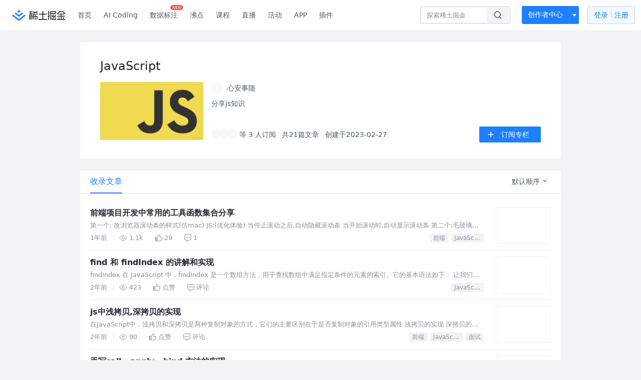

--- FILE ---
content_type: text/html; charset=utf-8
request_url: https://juejin.cn/column/7204735957778055228
body_size: 32320
content:
<!doctype html>
<html data-n-head-ssr lang="zh" data-n-head="%7B%22lang%22:%7B%22ssr%22:%22zh%22%7D%7D">
  <head >
    <title>JavaScript - 心安事随的专栏 - 掘金</title><meta data-n-head="ssr" charset="utf-8"><meta data-n-head="ssr" name="viewport" content="width=device-width, initial-scale=1, user-scalable=no, viewport-fit=cover"><meta data-n-head="ssr" name="apple-itunes-app" content="app-id=987739104"><meta data-n-head="ssr" name="theme-color" content="#ffffff"><meta data-n-head="ssr" name="msapplication-TileColor" content="#da532c"><meta data-n-head="ssr" name="msvalidate.01" content="BADCF2429624CB0432BE8924E5343343"><meta data-n-head="ssr" name="google-site-verification" content="m8eimwHTlWoObBcEuX3ot93QtMJFS_zHdMZROWrX7-o"><meta data-n-head="ssr" vmid="description" name="description" content="JavaScript：分享js知识 - 掘金"><meta data-n-head="ssr" vmid="keywords" name="keywords" content="JavaScript,心安事随的专栏,掘金"><link data-n-head="ssr" rel="preconnect" href="//unpkg.byted-static.com/" crossorigin="anonymous"><link data-n-head="ssr" rel="preconnect" href="//lf3-cdn-tos.bytescm.com" crossorigin="anonymous"><link data-n-head="ssr" rel="preconnect" href="//mcs.snssdk.com" crossorigin="anonymous"><link data-n-head="ssr" rel="preconnect" href="//i.snssdk.com" crossorigin="anonymous"><link data-n-head="ssr" rel="dns-prefetch" href="//lf3-short.ibytedapm.com"><link data-n-head="ssr" rel="dns-prefetch" href="//lf3-cdn-tos.bytescm.com"><link data-n-head="ssr" rel="dns-prefetch" href="//api.juejin.cn"><link data-n-head="ssr" rel="dns-prefetch" href="//lf-cdn-tos.bytescm.com"><link data-n-head="ssr" rel="dns-prefetch" href="//unpkg.byted-static.com"><link data-n-head="ssr" rel="dns-prefetch" href="//p1-juejin.byteimg.com"><link data-n-head="ssr" rel="dns-prefetch" href="//p3-juejin.byteimg.com"><link data-n-head="ssr" rel="dns-prefetch" href="//p6-juejin.byteimg.com"><link data-n-head="ssr" rel="dns-prefetch" href="//p9-juejin.byteimg.com"><link data-n-head="ssr" rel="dns-prefetch" href="//p1-jj.byteimg.com"><link data-n-head="ssr" rel="dns-prefetch" href="//p2-jj.byteimg.com"><link data-n-head="ssr" rel="dns-prefetch" href="//p6-jj.byteimg.com"><link data-n-head="ssr" rel="dns-prefetch" href="//p9-jj.byteimg.com"><link data-n-head="ssr" rel="dns-prefetch" href="//mcs.snssdk.com"><link data-n-head="ssr" rel="dns-prefetch" href="//i.snssdk.com"><link data-n-head="ssr" rel="apple-touch-icon" sizes="180x180" href="https://lf-web-assets.juejin.cn/obj/juejin-web/xitu_juejin_web/static/favicons/apple-touch-icon.png"><link data-n-head="ssr" rel="icon" type="image/png" sizes="32x32" href="https://lf-web-assets.juejin.cn/obj/juejin-web/xitu_juejin_web/static/favicons/favicon-32x32.png"><link data-n-head="ssr" rel="icon" type="image/png" sizes="16x16" href="https://lf-web-assets.juejin.cn/obj/juejin-web/xitu_juejin_web/static/favicons/favicon-16x16.png"><link data-n-head="ssr" rel="mask-icon" href="https://lf-web-assets.juejin.cn/obj/juejin-web/xitu_juejin_web/static/favicons/safari-pinned-tab.svg" color="#1E80FF"><link data-n-head="ssr" rel="manifest" href="https://lf-web-assets.juejin.cn/obj/juejin-web/xitu_juejin_web/static/favicons/site.webmanifest"><link data-n-head="ssr" rel="search" title="掘金" href="https://lf-web-assets.juejin.cn/obj/juejin-web/xitu_juejin_web/static/search.xml" type="application/opensearchdescription+xml"><link data-n-head="ssr" rel="stylesheet" href="https://lf-web-assets.juejin.cn/obj/juejin-web/xitu_juejin_web/static/bytedesign.min.css"><link data-n-head="ssr" rel="canonical" href="https://juejin.cn/column/7204735957778055228"><script data-n-head="ssr" type="text/javascript" data-sdk-glue-default="load" src="https://lf-web-assets.juejin.cn/obj/juejin-web/xitu_juejin_web/static/rc-client-security-web-glue/1.0.0.19/sdk-glue.js"></script><script data-n-head="ssr" type="text/javascript" data-sdk-glue-default="init">
        (function (){
          var options = {
            bdms: {
              aid: 2608,
              paths: [
                '/growth_api/v1/publish_benefit_history',
                '/growth_api/v1/check_in',
                '/growth_api/v1/lottery/draw',
                '/growth_api/v1/lottery/ten_draw',
                '/web_shorten',
                '/user_api/v1/user/get',
                '/interact_api/v1/digg/save',
                '/interact_api/v1/digg/query_page',
                '/interact_api/v1/comment/list',
                '/interact_api/v1/comment/hots',
                '/content_api/v1/article/detail',
                '/user_api/v1/follow/followees',
                '/user_api/v1/follow/followers',
                '/interact_api/v1/follow/tag_list',
                '/recommend_api/v1/article/recommend_cate_feed',
                '/interact_api/v1/comment/publish',
                '/interact_api/v1/reply/publish',
                '/growth_api/v1/get_benefit_page',
                '/growth_api/v1/get_cur_point',
                '/growth_api/v1/ten_draw', 
                '/growth_api/v1/draw',
                '/growth_api/v1/lottery_config/get',
                '/user_api/v1/user_referral/bind',
              ]
            },
            verifyCenter: {
              interceptPathList: [
                '/user_api/v1/user/get',
                '/interact_api/v1/digg/save',
                '/interact_api/v1/digg/query_page',
                '/interact_api/v1/comment/list',
                '/interact_api/v1/comment/hots',
                '/content_api/v1/article/detail',
                '/user_api/v1/follow/followees',
                '/user_api/v1/follow/followers',
                '/interact_api/v1/follow/tag_list',
                '/recommend_api/v1/article/recommend_cate_feed',
              ],
              commonOptions: {
                aid: 2608,
                repoId: 56081
              },
              captchaOptions: {
                showMode: 'mask',
              },
            }
          }
        var sdkInfo = {
          bdms: {
            init: function (options) {
              window.bdms.init(options)
            },
            isLoaded: function () {
              return !!window.bdms
            },
            srcList: [
              'https://lf-headquarters-speed.yhgfb-cn-static.com/obj/rc-client-security/web/stable/1.0.0.33/bdms.js',
              'https://lf-c-flwb.bytetos.com/obj/rc-client-security/web/stable/1.0.0.33/bdms.js',
            ],
          },
          verifyCenter: {
            init: function (options) {
              window.TTGCaptcha.init(options);
            },
            isLoaded: function () {
              return !!window.TTGCaptcha;
            },
            srcList: [
              'https://lf-cdn-tos.bytescm.com/obj/rc-verifycenter/sec_sdk_build/4.0.10/captcha/index.js',
              'https://lf-rc1.yhgfb-cn-static.com/obj/rc-verifycenter/sec_sdk_build/4.0.10/captcha/index.js',
            ],
          }
        }
        window._SdkGlueInit(options, sdkInfo)
        })();
        </script><script data-n-head="ssr" vmid="slardar" type="text/javascript" crossorigin="anonymous">;(function (w, d, u, b, n, pc, ga, ae, po, s, p, e, t, pp) {pc = 'precollect';ga = 'getAttribute';ae = 'addEventListener';po = 'PerformanceObserver';s = function (m) {p = [].slice.call(arguments);p.push(Date.now(), location.href);(m == pc ? s.p.a : s.q).push(p)};s.q = [];s.p = { a: [] };w[n] = s;e = document.createElement('script');e.src = u + '?bid=' + b + '&globalName=' + n;e.crossOrigin = u.indexOf('sdk-web') > 0 ? 'anonymous' : 'use-credentials';d.getElementsByTagName('head')[0].appendChild(e);if (ae in w) {s.pcErr = function (e) {e = e || w.event;t = e.target || e.srcElement;if (t instanceof Element || t instanceof HTMLElement) {if (t[ga]('integrity')) {w[n](pc, 'sri', t[ga]('href') || t[ga]('src'))} else {w[n](pc, 'st', { tagName: t.tagName, url: t[ga]('href') || t[ga]('src') })}} else {w[n](pc, 'err', e.error || e.message)}};s.pcRej = function (e) {e = e || w.event;w[n](pc, 'err', e.reason || (e.detail && e.detail.reason))};w[ae]('error', s.pcErr, true);w[ae]('unhandledrejection', s.pcRej, true);};if('PerformanceLongTaskTiming' in w) {pp = s.pp = { entries: [] };pp.observer = new PerformanceObserver(function (l) {pp.entries = pp.entries.concat(l.getEntries())});pp.observer.observe({ entryTypes: ['longtask', 'largest-contentful-paint','layout-shift'] })}})(window,document,'https://lf3-short.ibytedapm.com/slardar/fe/sdk-web/browser.cn.js','2608','SlardarWeb')</script><script data-n-head="ssr" type="text/javascript" src="https://lf-web-assets.juejin.cn/obj/juejin-web/xitu_juejin_web/static/slardar-plugin/imageReport.js"></script><script data-n-head="ssr" type="text/javascript" src="https://lf-web-assets.juejin.cn/obj/juejin-web/xitu_juejin_web/static/cdn-retry/bundle-dcf007.js" id="cdn-retry" defer></script><link rel="preload" href="//lf-web-assets.juejin.cn/obj/juejin-web/xitu_juejin_web/393cbc7.js" as="script"><link rel="preload" href="//lf-web-assets.juejin.cn/obj/juejin-web/xitu_juejin_web/0369241.js" as="script"><link rel="preload" href="//lf-web-assets.juejin.cn/obj/juejin-web/xitu_juejin_web/4bc87e2.js" as="script"><link rel="preload" href="//lf-web-assets.juejin.cn/obj/juejin-web/xitu_juejin_web/app.a51996e.css" as="style"><link rel="preload" href="//lf-web-assets.juejin.cn/obj/juejin-web/xitu_juejin_web/c7aca89.js" as="script"><link rel="preload" href="//lf-web-assets.juejin.cn/obj/juejin-web/xitu_juejin_web/layouts/default.a1d6163.css" as="style"><link rel="preload" href="//lf-web-assets.juejin.cn/obj/juejin-web/xitu_juejin_web/19bb378.js" as="script"><link rel="preload" href="//lf-web-assets.juejin.cn/obj/juejin-web/xitu_juejin_web/148.909684a.css" as="style"><link rel="preload" href="//lf-web-assets.juejin.cn/obj/juejin-web/xitu_juejin_web/0c578ee.js" as="script"><link rel="stylesheet" href="//lf-web-assets.juejin.cn/obj/juejin-web/xitu_juejin_web/app.a51996e.css"><link rel="stylesheet" href="//lf-web-assets.juejin.cn/obj/juejin-web/xitu_juejin_web/layouts/default.a1d6163.css"><link rel="stylesheet" href="//lf-web-assets.juejin.cn/obj/juejin-web/xitu_juejin_web/148.909684a.css">
  </head>
  <body >
    <script data-n-head="ssr" type="text/javascript" data-pbody="true">(function () {
    const pages = [
        /^\/$/,
        /^\/following$/,
        /^\/recommended$/,
        '^/pins.*',
        '^/pin.*',
        /^\/course(?!\/payment\/)/,
        /^\/post\/.*/,
        '^/hot.*',
        /^\/book\/\d+/,
        /^\/video\/\d+/,
        /^\/user\/settings.*/,
        /^\/spost\/\d+/,
        /^\/notification(?!\/im)/,
        '^/backend',
        '^/frontend',
        '^/android',
        '^/ios',
        '^/ai',
        '^/freebie',
        '^/career',
        '^/article',
        '^/player',
    ];
    function isInJuejinApp() {
        const userAgent = typeof navigator !== 'undefined' ? navigator.userAgent : '';
        return /juejin/i.test(userAgent);
    }
    if (typeof window !== 'undefined' && !isInJuejinApp()) {
        try {
            const path = window.location.pathname;
            const isAvailable = pages.some((page) => {
                const reg = new RegExp(page);
                return reg.test(path);
            });
            if (isAvailable) {
                const localValue = localStorage.getItem('juejin_2608_theme') || '{}';
                let { theme = 'light', isFollowSystem = false } = JSON.parse(localValue);
                if (isFollowSystem) {
                    const themeMedia = window.matchMedia('(prefers-color-scheme: light)');
                    theme = themeMedia.matches ? 'light' : 'dark';
                    localStorage.setItem('juejin_2608_theme', JSON.stringify({ theme, isFollowSystem }));
                }
                document.body.setAttribute('data-theme', theme);
            }
            else {
                document.body.setAttribute('data-theme', 'light');
            }
        }
        catch (e) {
            console.error('浏览器不支持localStorage');
        }
    }
})()</script><div data-server-rendered="true" id="__nuxt"><div id="__layout"><div id="juejin"><div data-v-539963b4 data-v-3c8cd7b6><div class="view-container" data-v-539963b4><!----> <header data-fetch-key="data-v-21a07997:0" class="main-header main-header unauthorized visible" data-v-21a07997 data-v-539963b4><div class="container" data-v-21a07997><a rel="noreferrer" class="logo" data-v-21a07997><img src="//lf-web-assets.juejin.cn/obj/juejin-web/xitu_juejin_web/e08da34488b114bd4c665ba2fa520a31.svg" alt="稀土掘金" class="logo-img" data-v-21a07997> <img src="//lf-web-assets.juejin.cn/obj/juejin-web/xitu_juejin_web/6c61ae65d1c41ae8221a670fa32d05aa.svg" alt="稀土掘金" class="mobile" data-v-21a07997></a> <!----> <nav role="navigation" class="main-nav" data-v-21a07997><ul class="nav-list" data-v-21a07997><!----> <li class="main-nav-list" data-v-21a07997><!----> <ul class="phone-hide" data-v-21a07997><li class="nav-item link-item" data-v-21a07997><a href="/" data-v-21a07997>首页</a></li> <li class="nav-item link-item activities" data-v-21a07997><a href="https://aicoding.juejin.cn" data-v-21a07997>
                AI Coding
              </a></li> <li class="nav-item link-item activities" data-v-21a07997><a href="https://aidp.juejin.cn" data-v-21a07997>
                数据标注
                <span class="new-font" data-v-21a07997>NEW</span></a></li> <li class="nav-item link-item activities" data-v-21a07997><a href="/pins" data-v-21a07997>
                沸点
                <span class="text" data-v-21a07997><!----></span></a></li> <li class="nav-item link-item book" data-v-21a07997><a href="/course" data-v-21a07997>
                课程
                <!----></a></li> <li class="nav-item link-item" data-v-21a07997><a href="/live" data-v-21a07997>
                直播
              </a></li> <li class="nav-item link-item" data-v-21a07997><a href="/events/all" data-v-21a07997>
                活动
              </a></li> <nav class="nav-item link-item download-icon" data-v-21a07997><a href="/app?utm_source=jj_nav" target="_blank" class="download-app no-border" data-v-21a07997>
                APP
              </a></nav> <nav class="nav-item link-item extension-icon" data-v-21a07997><a href="https://juejin.cn/extension?utm_source=jj_nav" target="_blank" rel="nofollow noopener noreferrer" class="jj-link broswer-extension no-border" data-v-65b50b51 data-v-21a07997><span data-v-65b50b51 data-v-21a07997>插件</span></a></nav> <!----></ul></li> <ul class="right-side-nav" data-v-21a07997><li class="search-add" data-v-21a07997><ul class="search-add-ul" data-v-21a07997><li class="nav-item search" data-v-21a07997><form role="search" class="search-form" data-v-21a07997><input type="search" maxlength="64" placeholder="" value="" class="search-input" data-v-21a07997> <div class="seach-icon-container" data-v-21a07997><svg width="18" height="18" viewBox="0 0 18 18" fill="none" xmlns="http://www.w3.org/2000/svg" class="search-icon" data-v-21a07997 data-v-21a07997><path d="M12.4008 12.4008C14.744 10.0577 14.744 6.25871 12.4008 3.91556C10.0577 1.57242 6.25871 1.57242 3.91556 3.91556C1.57242 6.25871 1.57242 10.0577 3.91556 12.4008C6.25871 14.744 10.0577 14.744 12.4008 12.4008ZM12.4008 12.4008L15.5828 15.5828" stroke-width="1.5" stroke-linecap="round" stroke-linejoin="round" data-v-21a07997 data-v-21a07997></path></svg></div> <!----> <div class="typehead" style="display:none;" data-v-21a07997><!----> <div class="title" data-v-21a07997><span data-v-21a07997>搜索历史</span> <span class="clear" data-v-21a07997>
                        清空
                      </span></div> <div class="list" data-v-21a07997></div></div></form></li> <!----> <li class="nav-item add creator-item" data-v-21a07997><div class="add-group" data-v-222d7b0f data-v-21a07997><!----> <button class="add-btn" data-v-222d7b0f>
    创作者中心
  </button> <div class="more" data-v-222d7b0f><svg width="12" height="12" viewBox="0 0 12 12" fill="none" xmlns="http://www.w3.org/2000/svg" class="unfold12-icon" data-v-222d7b0f data-v-222d7b0f><path d="M2.45025 4.82383C2.17422 4.49908 2.40501 4 2.83122 4H9.16878C9.59499 4 9.82578 4.49908 9.54975 4.82382L6.38097 8.5518C6.1813 8.7867 5.8187 8.7867 5.61903 8.5518L2.45025 4.82383Z" fill="white" data-v-222d7b0f data-v-222d7b0f></path></svg> <div class="more-mask" data-v-222d7b0f></div> <div class="more-list" data-v-222d7b0f><ul class="menu" data-v-222d7b0f><li class="item" data-v-222d7b0f><div class="icon write-article" data-v-222d7b0f></div> <div class="title" data-v-222d7b0f>写文章</div></li><li class="item" data-v-222d7b0f><div class="icon issue-points" data-v-222d7b0f></div> <div class="title" data-v-222d7b0f>发沸点</div></li><li class="item" data-v-222d7b0f><div class="icon write-note" data-v-222d7b0f></div> <div class="title" data-v-222d7b0f>写笔记</div></li><li class="item" data-v-222d7b0f><div class="icon create-jcode" data-v-222d7b0f></div> <div class="title" data-v-222d7b0f>写代码</div></li><li class="item" data-v-222d7b0f><div class="icon drafts" data-v-222d7b0f></div> <div class="title" data-v-222d7b0f>草稿箱</div></li></ul> <div class="divider" data-v-222d7b0f></div> <div class="inspiration" data-v-222d7b0f><div class="info" data-v-222d7b0f><span class="title" data-v-222d7b0f>创作灵感</span> <span class="more-info" data-v-222d7b0f>
            查看更多
            <i class="icon byte-icon byte-icon--right" data-v-222d7b0f><svg t="1561636167146" class="icon" viewBox="0 0 1024 1024" version="1.1" xmlns="http://www.w3.org/2000/svg" p-id="404349" xmlns:xlink="http://www.w3.org/1999/xlink"><path d="M630.4 512L283.52 165.12a21.12 21.12 0 0 1 0-30.08l30.08-30.08a21.12 21.12 0 0 1 30.08 0l377.6 376.96a42.24 42.24 0 0 1 0 60.16l-377.6 376.96a21.12 21.12 0 0 1-30.08 0l-30.08-30.08a21.12 21.12 0 0 1 0-30.08z" p-id="404350"></path></svg></i></span></div> <div class="list" data-v-222d7b0f>  <div class="item" data-v-21339fef data-v-222d7b0f><div class="xitu-skeleton xitu-skeleton-animated" data-v-21339fef><div class="xitu-skeleton-item" data-v-21339fef><!----> <div class="xitu-skeleton-content" style="padding:20px;" data-v-21339fef><div class="xitu-skeleton-line" data-v-21339fef></div><div class="xitu-skeleton-line" data-v-21339fef></div><div class="xitu-skeleton-line" data-v-21339fef></div></div></div></div></div></div></div></div></div> <!----></div></li></ul></li> <!----> <!----> <!----> <li class="nav-item auth" data-v-21a07997><div class="login-button-wrap" data-v-21a07997><button class="login-button" data-v-21a07997>
                登录
                <div class="login-button-inner" data-v-21a07997><div class="login-button-line" data-v-21a07997></div>
                  注册
                </div></button> <!----></div></li></ul></ul></nav></div></header>  <main class="container main-container" data-v-539963b4><div class="container column-detail-wrap" data-v-539963b4 data-v-3c8cd7b6><div class="column-info" data-v-21339fef data-v-3c8cd7b6><div class="column-info" data-v-21339fef data-v-3c8cd7b6><img src="https://p9-juejin.byteimg.com/tos-cn-i-k3u1fbpfcp/8bceeb9ab02246a6a2f0855ae1237289~tplv-k3u1fbpfcp-watermark.image?" alt="JavaScript" class="h5-cover h5-only" data-v-21339fef data-v-3c8cd7b6> <h1 class="title web-title" data-v-21339fef data-v-3c8cd7b6>JavaScript</h1> <div class="column-info-main" data-v-21339fef data-v-3c8cd7b6><img src="https://p9-juejin.byteimg.com/tos-cn-i-k3u1fbpfcp/8bceeb9ab02246a6a2f0855ae1237289~tplv-k3u1fbpfcp-watermark.image?" alt="JavaScript" class="cover web-only" data-v-21339fef data-v-3c8cd7b6> <div class="main-content" data-v-21339fef data-v-3c8cd7b6><div class="user-info-line" data-v-21339fef data-v-3c8cd7b6><div class="author-user-wapper" data-v-21339fef data-v-3c8cd7b6><a href="/user/506236035676238" target="_blank" rel="" class="jj-link author-user-box" data-v-65b50b51 data-v-3c8cd7b6><div class="popover-box user-popover" data-v-487cbd49 data-v-889b6f90 data-v-3c8cd7b6><!---->  <div class="avatar jj-avatar avatar" data-v-03256cc6 data-v-3c8cd7b6><img src="[data-uri]" alt="心安事随的头像" class="lazy avatar-img" data-v-5244ef91 data-v-03256cc6> </div> <div class="user-name-wrapper" data-v-487cbd49 data-v-3c8cd7b6><div class="name-rank" data-v-487cbd49 data-v-3c8cd7b6><span class="user-name" data-v-487cbd49 data-v-3c8cd7b6>
                          心安事随
                        </span> <span to="" blank="true" class="rank rank" data-v-23743940 data-v-3c8cd7b6><img src="[data-uri]" alt="创作等级LV.4" title="创作等级LV.4" class="lazy" style="aspect-ratio:NaN;" data-v-5244ef91 data-v-23743940></span></div> <span class="h5-only h5-time" data-v-487cbd49 data-v-3c8cd7b6>
                        创建于2023-02-27
                      </span></div></div></a></div> <button class="ui-btn h5-only attention-btn primary mini default attention" style="width:fit-content;" data-v-e1243e7c data-v-3c8cd7b6><!----> 订阅专栏</button></div> <p class="content" data-v-21339fef data-v-3c8cd7b6>分享js知识</p> <div class="follower-info" data-v-21339fef data-v-3c8cd7b6><div class="follower-info-left" data-v-21339fef data-v-3c8cd7b6><div class="follower-avatar" data-v-21339fef data-v-3c8cd7b6><div class="avatar jj-avatar followed-avatar" data-v-03256cc6 data-v-3c8cd7b6><img src="[data-uri]" alt="avatar" class="lazy avatar-img" data-v-5244ef91 data-v-03256cc6> </div><div class="avatar jj-avatar followed-avatar" data-v-03256cc6 data-v-3c8cd7b6><img src="[data-uri]" alt="avatar" class="lazy avatar-img" data-v-5244ef91 data-v-03256cc6> </div><div class="avatar jj-avatar followed-avatar" data-v-03256cc6 data-v-3c8cd7b6><img src="[data-uri]" alt="avatar" class="lazy avatar-img" data-v-5244ef91 data-v-03256cc6> </div></div> <span data-v-21339fef data-v-3c8cd7b6>等 3 人订阅</span> <span data-v-21339fef data-v-3c8cd7b6>共21篇文章</span> <span class="web-only" data-v-21339fef data-v-3c8cd7b6>
                  创建于2023-02-27
                </span></div> <button class="ui-btn right-btn web-only primary medium default attention" data-v-e1243e7c data-v-3c8cd7b6><img src="//lf-web-assets.juejin.cn/obj/juejin-web/xitu_juejin_web/c5c64e06a56896da43c1d084d2482cf3.svg" class="img" data-v-e1243e7c> 订阅专栏</button></div></div></div></div></div> <div class="article-list" data-v-539963b4 data-v-3c8cd7b6><div class="byte-tabs byte-tabs--line byte-tabs--horizontal" data-v-3c8cd7b6><div class="byte-tab-nav byte-tab-nav--large byte-tab-nav--line"><div class="byte-tab-nav__item-wrap"><div class="byte-tab-nav__item-scroll"><div class="byte-tab-nav__item-list" style="transform:translateX(-0px);"><div class="byte-tab-bar byte-tab-bar--horizontal"></div></div></div></div><div class="byte-tab-nav__extra"><div value="2" class="byte-dropdown dropdown" data-v-3c8cd7b6><div class="dorpdown-btn" data-v-3c8cd7b6>
              默认顺序
              <svg width="12" height="12" viewBox="0 0 12 12" fill="none" xmlns="http://www.w3.org/2000/svg" class="dropdown-icon" data-v-3c8cd7b6><path d="M8.77734 4.03902C8.58208 3.84376 8.2655 3.84376 8.07024 4.03902L5.89017 6.21909L3.77258 4.10151C3.57732 3.90625 3.26074 3.90625 3.06548 4.10151L2.71192 4.45506C2.51666 4.65032 2.51666 4.96691 2.71192 5.16217L5.54035 7.9906C5.73561 8.18586 6.05219 8.18586 6.24746 7.9906L6.60101 7.63704C6.61853 7.61952 6.63448 7.60103 6.64885 7.58173L9.1309 5.09968C9.32616 4.90442 9.32616 4.58784 9.1309 4.39258L8.77734 4.03902Z" fill="#4E5969" data-v-3c8cd7b6></path></svg></div><ul tabindex="0" class="byte-dropdown-menu" style="display:none;" data-v-3c8cd7b6><li tabindex="0" class="byte-dropdown-item b-dropdown-item-active" data-v-3c8cd7b6><!----><span class="byte-dropdown-item__text"><span class="b-txt" data-v-3c8cd7b6>默认顺序</span></span></li><li tabindex="0" class="byte-dropdown-item" data-v-3c8cd7b6><!----><span class="byte-dropdown-item__text"><span class="b-txt" data-v-3c8cd7b6>最早发布</span></span></li><li tabindex="0" class="byte-dropdown-item" data-v-3c8cd7b6><!----><span class="byte-dropdown-item__text"><span class="b-txt" data-v-3c8cd7b6>最新发布</span></span></li></ul></div></div></div><div class="byte-tabs__content"><div class="byte-tab-pane" style="display:none;" data-v-3c8cd7b6></div></div></div> <div data-v-539963b4 data-v-3c8cd7b6><div data-entry-id="7403657162528276521" data-original-type="0" data-draft-id="7403657162528210985" class="entry article-item" data-v-012280ec data-v-3c8cd7b6><div class="content-wrapper" data-v-012280ec><div class="content-main" data-v-012280ec><div class="title-row" data-v-012280ec> <!----> <!----> <!----> <a href="/post/7403657162528276521" target="_blank" rel="" title="前端项目开发中常用的工具函数集合分享" class="jj-link title" data-v-65b50b51 data-v-012280ec>前端项目开发中常用的工具函数集合分享</a></div> <div class="abstract" data-v-012280ec><a href="/post/7403657162528276521" target="_blank" rel="" class="jj-link" data-v-65b50b51 data-v-012280ec><div data-v-65b50b51 data-v-012280ec>第一个: 改浏览器滚动条的样式(仿mac) JS:(优化体验) 当停止滚动之后,自动隐藏滚动条 当开始滚动时,自动显示滚动条 第二个:毛玻璃的实现效果(CSS) 第三个 : 返回顶部 按钮 第四个: </div></a></div> <div class="entry-footer" data-v-012280ec><ul class="action-list jh-timeline-action-area" data-v-012280ec><!----> <li class="item date" data-v-012280ec>
            1年前
            <div class="footer-divider" data-v-012280ec></div></li> <li class="item view" data-v-012280ec><svg width="16" height="16" viewBox="0 0 16 16" fill="none" xmlns="http://www.w3.org/2000/svg" class="view-icon" data-v-012280ec data-v-012280ec><path d="M7.90078 2.80078C4.49278 2.80078 1.74745 6.11672 0.800781 7.77469C1.74745 9.58339 4.49278 13.2008 7.90078 13.2008C11.3088 13.2008 14.0541 9.58339 15.0008 7.77469C14.0541 6.11672 11.3088 2.80078 7.90078 2.80078Z" stroke="currentColor" data-v-012280ec data-v-012280ec></path><circle cx="7.89922" cy="8.00078" r="2.2" stroke="currentColor" data-v-012280ec data-v-012280ec></circle></svg> <span data-v-012280ec>1.1k</span></li> <li class="item like" data-v-012280ec><div class="liked-wrap" data-v-012280ec><svg width="14" height="14" viewBox="0 0 14 14" fill="none" xmlns="http://www.w3.org/2000/svg" class="liked-icon" data-v-012280ec data-v-012280ec><path fill-rule="evenodd" clip-rule="evenodd" d="M7.56162 1.16952C7.66569 1.09661 7.78195 1.06124 7.88247 1.0912C7.97653 1.11923 8.23851 1.25916 8.50988 1.96799C8.64419 2.31881 8.9356 3.2424 8.42155 5.05431C8.29751 5.49152 8.61394 5.95303 9.09259 5.95971L12.492 6.00716L12.492 6.00721H12.4991C12.6049 6.00721 12.7228 6.01986 12.8134 6.05898C12.8544 6.07671 12.8815 6.09639 12.8999 6.116C12.9166 6.13375 12.9368 6.16247 12.9515 6.21636C12.9848 6.33784 13.0228 6.74712 12.9473 7.42262C12.874 8.07857 12.698 8.94479 12.341 9.9598C12.0424 10.8088 11.6601 11.5292 11.0684 12.4879C11.0558 12.5052 11.0462 12.5197 11.0418 12.5265L11.0404 12.5285C11.0292 12.5454 11.0242 12.5531 11.018 12.5618C11.0076 12.5764 11.0018 12.582 10.9983 12.585C10.996 12.587 10.9908 12.5912 10.9777 12.5959C10.9638 12.6009 10.9311 12.61 10.8706 12.61H4.56278L4.56373 5.58489C4.87126 5.41901 5.19881 5.20128 5.54112 4.84059C5.93883 4.42152 6.33789 3.8294 6.76254 2.94183C6.84974 2.75957 6.91745 2.55962 6.97574 2.37762C6.99264 2.32486 7.0087 2.27379 7.02438 2.22393L7.02439 2.22389C7.066 2.09158 7.10495 1.96776 7.14985 1.84312C7.2758 1.49352 7.40247 1.28101 7.56162 1.16952ZM9.45205 1.60729C9.13229 0.772086 8.70208 0.282772 8.17063 0.124374C7.64564 -0.0320981 7.20308 0.188912 6.98278 0.343248C6.55169 0.64525 6.33837 1.11908 6.20071 1.5012C6.14817 1.64705 6.10002 1.80016 6.05661 1.93824C6.0422 1.98405 6.02832 2.02821 6.01496 2.0699C5.95791 2.24804 5.90763 2.39115 5.85248 2.50643C5.45683 3.3334 5.1121 3.8271 4.80935 4.14611C4.51322 4.45815 4.23983 4.6219 3.9473 4.76821C3.71095 4.88641 3.55494 5.12906 3.55491 5.40159L3.55388 12.9125C3.55383 13.3026 3.87002 13.6188 4.26008 13.6188H10.8706C11.2097 13.6188 11.4663 13.5113 11.6519 13.3535C11.7387 13.2797 11.7988 13.2043 11.8387 13.1484C11.8556 13.1248 11.8704 13.1025 11.8786 13.09L11.8813 13.0859L11.8826 13.0839L11.8955 13.0685L11.9142 13.0382C12.5304 12.0414 12.9578 11.247 13.2927 10.2945C13.6745 9.20895 13.8679 8.26811 13.9499 7.5347C14.0297 6.82084 14.009 6.25845 13.9246 5.95014C13.805 5.51285 13.5104 5.26112 13.2134 5.13284C12.9385 5.01407 12.661 4.99859 12.5028 4.99836L9.49071 4.95631C9.92962 3.15791 9.64796 2.11902 9.45205 1.60729ZM0.000800636 5.46783C-0.0181914 5.0652 0.303128 4.72836 0.706212 4.72836H1.75264C2.14266 4.72836 2.45883 5.04454 2.45883 5.43456V12.9442C2.45883 13.3342 2.14266 13.6504 1.75264 13.6504H1.06044C0.68335 13.6504 0.372791 13.3541 0.355024 12.9775L0.000800636 5.46783Z" fill="currentColor" data-v-012280ec data-v-012280ec></path></svg></div> <span data-v-012280ec>
              29
            </span></li> <li class="item comment" data-v-012280ec><svg width="14" height="14" viewBox="0 0 14 14" fill="none" xmlns="http://www.w3.org/2000/svg" class="comment-icon" data-v-012280ec data-v-012280ec><path fill-rule="evenodd" clip-rule="evenodd" d="M1.30136 9.11421L1.30019 2.45191C1.30024 1.6778 1.92779 1.05019 2.70191 1.05019H11.3989C12.1731 1.05019 12.8006 1.67785 12.8006 2.452L12.8018 9.1144C12.8017 9.8885 12.1742 10.516 11.4001 10.516H9.13225C8.97329 10.516 8.81862 10.5675 8.69142 10.6629L5.65162 12.9406C5.62173 12.9598 5.58148 12.9444 5.57209 12.91L5.15416 11.0869C5.07758 10.7528 4.78033 10.516 4.43761 10.516H2.70308C1.92893 10.516 1.30136 9.88836 1.30136 9.11421ZM2.70191 0C1.34776 0 0.25 1.09776 0.25 2.45191L0.25117 9.1144C0.25122 10.4685 1.34896 11.5662 2.70308 11.5662H4.18661L4.54953 13.1495L4.55107 13.1558C4.73515 13.9153 5.62879 14.248 6.26458 13.7937L9.23719 11.5662H11.4001C12.7542 11.5662 13.852 10.4684 13.852 9.11421L13.8508 2.45182C13.8508 1.09771 12.753 0 11.3989 0H2.70191ZM3.78612 6.91404C4.35027 6.91404 4.8076 6.45671 4.8076 5.89257C4.8076 5.32842 4.35027 4.87109 3.78612 4.87109C3.22198 4.87109 2.76465 5.32842 2.76465 5.89257C2.76465 6.45671 3.22198 6.91404 3.78612 6.91404ZM7.98631 5.89257C7.98631 6.45671 7.52898 6.91404 6.96483 6.91404C6.40069 6.91404 5.94336 6.45671 5.94336 5.89257C5.94336 5.32842 6.40069 4.87109 6.96483 4.87109C7.52898 4.87109 7.98631 5.32842 7.98631 5.89257ZM10.1484 6.91404C10.7126 6.91404 11.1699 6.45671 11.1699 5.89257C11.1699 5.32842 10.7126 4.87109 10.1484 4.87109C9.58428 4.87109 9.12695 5.32842 9.12695 5.89257C9.12695 6.45671 9.58428 6.91404 10.1484 6.91404Z" fill="currentColor" data-v-012280ec data-v-012280ec></path></svg> <span data-v-012280ec>
              1
            </span></li> <li class="item dislike-item" data-v-012280ec><!----></li> <!----></ul> <div class="entry-footer-tags" data-v-012280ec><a href="/tag/%E5%89%8D%E7%AB%AF" target="_blank" rel="" title="前端" class="jj-link footer-tag width-limited" data-v-65b50b51 data-v-012280ec>
            前端
          </a><a href="/tag/JavaScript" target="_blank" rel="" title="JavaScript" class="jj-link footer-tag width-limited" data-v-65b50b51 data-v-012280ec>
            JavaScript
          </a></div></div></div> <img src="[data-uri]" alt="前端项目开发中常用的工具函数集合分享" class="lazy thumb" style="aspect-ratio:1.5;" data-v-5244ef91 data-v-012280ec></div> <!----></div><div data-entry-id="7315240062651842601" data-original-type="0" data-draft-id="7315240062651809833" class="entry article-item" data-v-012280ec data-v-3c8cd7b6><div class="content-wrapper" data-v-012280ec><div class="content-main" data-v-012280ec><div class="title-row" data-v-012280ec> <!----> <!----> <!----> <a href="/post/7315240062651842601" target="_blank" rel="" title="find 和 findIndex 的讲解和实现 " class="jj-link title" data-v-65b50b51 data-v-012280ec>find 和 findIndex 的讲解和实现 </a></div> <div class="abstract" data-v-012280ec><a href="/post/7315240062651842601" target="_blank" rel="" class="jj-link" data-v-65b50b51 data-v-012280ec><div data-v-65b50b51 data-v-012280ec>findIndex 在 JavaScript 中，findIndex 是一个数组方法，用于查找数组中满足指定条件的元素的索引。它的基本语法如下： 让我们逐个解释这些参数和用法： array：要在其中查</div></a></div> <div class="entry-footer" data-v-012280ec><ul class="action-list jh-timeline-action-area" data-v-012280ec><!----> <li class="item date" data-v-012280ec>
            2年前
            <div class="footer-divider" data-v-012280ec></div></li> <li class="item view" data-v-012280ec><svg width="16" height="16" viewBox="0 0 16 16" fill="none" xmlns="http://www.w3.org/2000/svg" class="view-icon" data-v-012280ec data-v-012280ec><path d="M7.90078 2.80078C4.49278 2.80078 1.74745 6.11672 0.800781 7.77469C1.74745 9.58339 4.49278 13.2008 7.90078 13.2008C11.3088 13.2008 14.0541 9.58339 15.0008 7.77469C14.0541 6.11672 11.3088 2.80078 7.90078 2.80078Z" stroke="currentColor" data-v-012280ec data-v-012280ec></path><circle cx="7.89922" cy="8.00078" r="2.2" stroke="currentColor" data-v-012280ec data-v-012280ec></circle></svg> <span data-v-012280ec>423</span></li> <li class="item like" data-v-012280ec><div class="liked-wrap" data-v-012280ec><svg width="14" height="14" viewBox="0 0 14 14" fill="none" xmlns="http://www.w3.org/2000/svg" class="liked-icon" data-v-012280ec data-v-012280ec><path fill-rule="evenodd" clip-rule="evenodd" d="M7.56162 1.16952C7.66569 1.09661 7.78195 1.06124 7.88247 1.0912C7.97653 1.11923 8.23851 1.25916 8.50988 1.96799C8.64419 2.31881 8.9356 3.2424 8.42155 5.05431C8.29751 5.49152 8.61394 5.95303 9.09259 5.95971L12.492 6.00716L12.492 6.00721H12.4991C12.6049 6.00721 12.7228 6.01986 12.8134 6.05898C12.8544 6.07671 12.8815 6.09639 12.8999 6.116C12.9166 6.13375 12.9368 6.16247 12.9515 6.21636C12.9848 6.33784 13.0228 6.74712 12.9473 7.42262C12.874 8.07857 12.698 8.94479 12.341 9.9598C12.0424 10.8088 11.6601 11.5292 11.0684 12.4879C11.0558 12.5052 11.0462 12.5197 11.0418 12.5265L11.0404 12.5285C11.0292 12.5454 11.0242 12.5531 11.018 12.5618C11.0076 12.5764 11.0018 12.582 10.9983 12.585C10.996 12.587 10.9908 12.5912 10.9777 12.5959C10.9638 12.6009 10.9311 12.61 10.8706 12.61H4.56278L4.56373 5.58489C4.87126 5.41901 5.19881 5.20128 5.54112 4.84059C5.93883 4.42152 6.33789 3.8294 6.76254 2.94183C6.84974 2.75957 6.91745 2.55962 6.97574 2.37762C6.99264 2.32486 7.0087 2.27379 7.02438 2.22393L7.02439 2.22389C7.066 2.09158 7.10495 1.96776 7.14985 1.84312C7.2758 1.49352 7.40247 1.28101 7.56162 1.16952ZM9.45205 1.60729C9.13229 0.772086 8.70208 0.282772 8.17063 0.124374C7.64564 -0.0320981 7.20308 0.188912 6.98278 0.343248C6.55169 0.64525 6.33837 1.11908 6.20071 1.5012C6.14817 1.64705 6.10002 1.80016 6.05661 1.93824C6.0422 1.98405 6.02832 2.02821 6.01496 2.0699C5.95791 2.24804 5.90763 2.39115 5.85248 2.50643C5.45683 3.3334 5.1121 3.8271 4.80935 4.14611C4.51322 4.45815 4.23983 4.6219 3.9473 4.76821C3.71095 4.88641 3.55494 5.12906 3.55491 5.40159L3.55388 12.9125C3.55383 13.3026 3.87002 13.6188 4.26008 13.6188H10.8706C11.2097 13.6188 11.4663 13.5113 11.6519 13.3535C11.7387 13.2797 11.7988 13.2043 11.8387 13.1484C11.8556 13.1248 11.8704 13.1025 11.8786 13.09L11.8813 13.0859L11.8826 13.0839L11.8955 13.0685L11.9142 13.0382C12.5304 12.0414 12.9578 11.247 13.2927 10.2945C13.6745 9.20895 13.8679 8.26811 13.9499 7.5347C14.0297 6.82084 14.009 6.25845 13.9246 5.95014C13.805 5.51285 13.5104 5.26112 13.2134 5.13284C12.9385 5.01407 12.661 4.99859 12.5028 4.99836L9.49071 4.95631C9.92962 3.15791 9.64796 2.11902 9.45205 1.60729ZM0.000800636 5.46783C-0.0181914 5.0652 0.303128 4.72836 0.706212 4.72836H1.75264C2.14266 4.72836 2.45883 5.04454 2.45883 5.43456V12.9442C2.45883 13.3342 2.14266 13.6504 1.75264 13.6504H1.06044C0.68335 13.6504 0.372791 13.3541 0.355024 12.9775L0.000800636 5.46783Z" fill="currentColor" data-v-012280ec data-v-012280ec></path></svg></div> <span data-v-012280ec>
              点赞
            </span></li> <li class="item comment" data-v-012280ec><svg width="14" height="14" viewBox="0 0 14 14" fill="none" xmlns="http://www.w3.org/2000/svg" class="comment-icon" data-v-012280ec data-v-012280ec><path fill-rule="evenodd" clip-rule="evenodd" d="M1.30136 9.11421L1.30019 2.45191C1.30024 1.6778 1.92779 1.05019 2.70191 1.05019H11.3989C12.1731 1.05019 12.8006 1.67785 12.8006 2.452L12.8018 9.1144C12.8017 9.8885 12.1742 10.516 11.4001 10.516H9.13225C8.97329 10.516 8.81862 10.5675 8.69142 10.6629L5.65162 12.9406C5.62173 12.9598 5.58148 12.9444 5.57209 12.91L5.15416 11.0869C5.07758 10.7528 4.78033 10.516 4.43761 10.516H2.70308C1.92893 10.516 1.30136 9.88836 1.30136 9.11421ZM2.70191 0C1.34776 0 0.25 1.09776 0.25 2.45191L0.25117 9.1144C0.25122 10.4685 1.34896 11.5662 2.70308 11.5662H4.18661L4.54953 13.1495L4.55107 13.1558C4.73515 13.9153 5.62879 14.248 6.26458 13.7937L9.23719 11.5662H11.4001C12.7542 11.5662 13.852 10.4684 13.852 9.11421L13.8508 2.45182C13.8508 1.09771 12.753 0 11.3989 0H2.70191ZM3.78612 6.91404C4.35027 6.91404 4.8076 6.45671 4.8076 5.89257C4.8076 5.32842 4.35027 4.87109 3.78612 4.87109C3.22198 4.87109 2.76465 5.32842 2.76465 5.89257C2.76465 6.45671 3.22198 6.91404 3.78612 6.91404ZM7.98631 5.89257C7.98631 6.45671 7.52898 6.91404 6.96483 6.91404C6.40069 6.91404 5.94336 6.45671 5.94336 5.89257C5.94336 5.32842 6.40069 4.87109 6.96483 4.87109C7.52898 4.87109 7.98631 5.32842 7.98631 5.89257ZM10.1484 6.91404C10.7126 6.91404 11.1699 6.45671 11.1699 5.89257C11.1699 5.32842 10.7126 4.87109 10.1484 4.87109C9.58428 4.87109 9.12695 5.32842 9.12695 5.89257C9.12695 6.45671 9.58428 6.91404 10.1484 6.91404Z" fill="currentColor" data-v-012280ec data-v-012280ec></path></svg> <span data-v-012280ec>
              评论
            </span></li> <li class="item dislike-item" data-v-012280ec><!----></li> <!----></ul> <div class="entry-footer-tags" data-v-012280ec><a href="/tag/JavaScript" target="_blank" rel="" title="JavaScript" class="jj-link footer-tag footer-tag-only width-limited" data-v-65b50b51 data-v-012280ec>
            JavaScript
          </a></div></div></div> <img src="[data-uri]" alt="find 和 findIndex 的讲解和实现 " class="lazy thumb" style="aspect-ratio:1.5;" data-v-5244ef91 data-v-012280ec></div> <!----></div><div data-entry-id="7313242056742240306" data-original-type="0" data-draft-id="7313242107681718298" class="entry article-item" data-v-012280ec data-v-3c8cd7b6><div class="content-wrapper" data-v-012280ec><div class="content-main" data-v-012280ec><div class="title-row" data-v-012280ec> <!----> <!----> <!----> <a href="/post/7313242056742240306" target="_blank" rel="" title="js中浅拷贝,深拷贝的实现" class="jj-link title" data-v-65b50b51 data-v-012280ec>js中浅拷贝,深拷贝的实现</a></div> <div class="abstract" data-v-012280ec><a href="/post/7313242056742240306" target="_blank" rel="" class="jj-link" data-v-65b50b51 data-v-012280ec><div data-v-65b50b51 data-v-012280ec>在JavaScript中，浅拷贝和深拷贝是两种复制对象的方式，它们的主要区别在于是否复制对象的引用类型属性 浅拷贝的实现 深拷贝的实现 深拷贝的主要实现步骤相较于浅拷贝 主要在于 对于原对象中引用数据</div></a></div> <div class="entry-footer" data-v-012280ec><ul class="action-list jh-timeline-action-area" data-v-012280ec><!----> <li class="item date" data-v-012280ec>
            2年前
            <div class="footer-divider" data-v-012280ec></div></li> <li class="item view" data-v-012280ec><svg width="16" height="16" viewBox="0 0 16 16" fill="none" xmlns="http://www.w3.org/2000/svg" class="view-icon" data-v-012280ec data-v-012280ec><path d="M7.90078 2.80078C4.49278 2.80078 1.74745 6.11672 0.800781 7.77469C1.74745 9.58339 4.49278 13.2008 7.90078 13.2008C11.3088 13.2008 14.0541 9.58339 15.0008 7.77469C14.0541 6.11672 11.3088 2.80078 7.90078 2.80078Z" stroke="currentColor" data-v-012280ec data-v-012280ec></path><circle cx="7.89922" cy="8.00078" r="2.2" stroke="currentColor" data-v-012280ec data-v-012280ec></circle></svg> <span data-v-012280ec>90</span></li> <li class="item like" data-v-012280ec><div class="liked-wrap" data-v-012280ec><svg width="14" height="14" viewBox="0 0 14 14" fill="none" xmlns="http://www.w3.org/2000/svg" class="liked-icon" data-v-012280ec data-v-012280ec><path fill-rule="evenodd" clip-rule="evenodd" d="M7.56162 1.16952C7.66569 1.09661 7.78195 1.06124 7.88247 1.0912C7.97653 1.11923 8.23851 1.25916 8.50988 1.96799C8.64419 2.31881 8.9356 3.2424 8.42155 5.05431C8.29751 5.49152 8.61394 5.95303 9.09259 5.95971L12.492 6.00716L12.492 6.00721H12.4991C12.6049 6.00721 12.7228 6.01986 12.8134 6.05898C12.8544 6.07671 12.8815 6.09639 12.8999 6.116C12.9166 6.13375 12.9368 6.16247 12.9515 6.21636C12.9848 6.33784 13.0228 6.74712 12.9473 7.42262C12.874 8.07857 12.698 8.94479 12.341 9.9598C12.0424 10.8088 11.6601 11.5292 11.0684 12.4879C11.0558 12.5052 11.0462 12.5197 11.0418 12.5265L11.0404 12.5285C11.0292 12.5454 11.0242 12.5531 11.018 12.5618C11.0076 12.5764 11.0018 12.582 10.9983 12.585C10.996 12.587 10.9908 12.5912 10.9777 12.5959C10.9638 12.6009 10.9311 12.61 10.8706 12.61H4.56278L4.56373 5.58489C4.87126 5.41901 5.19881 5.20128 5.54112 4.84059C5.93883 4.42152 6.33789 3.8294 6.76254 2.94183C6.84974 2.75957 6.91745 2.55962 6.97574 2.37762C6.99264 2.32486 7.0087 2.27379 7.02438 2.22393L7.02439 2.22389C7.066 2.09158 7.10495 1.96776 7.14985 1.84312C7.2758 1.49352 7.40247 1.28101 7.56162 1.16952ZM9.45205 1.60729C9.13229 0.772086 8.70208 0.282772 8.17063 0.124374C7.64564 -0.0320981 7.20308 0.188912 6.98278 0.343248C6.55169 0.64525 6.33837 1.11908 6.20071 1.5012C6.14817 1.64705 6.10002 1.80016 6.05661 1.93824C6.0422 1.98405 6.02832 2.02821 6.01496 2.0699C5.95791 2.24804 5.90763 2.39115 5.85248 2.50643C5.45683 3.3334 5.1121 3.8271 4.80935 4.14611C4.51322 4.45815 4.23983 4.6219 3.9473 4.76821C3.71095 4.88641 3.55494 5.12906 3.55491 5.40159L3.55388 12.9125C3.55383 13.3026 3.87002 13.6188 4.26008 13.6188H10.8706C11.2097 13.6188 11.4663 13.5113 11.6519 13.3535C11.7387 13.2797 11.7988 13.2043 11.8387 13.1484C11.8556 13.1248 11.8704 13.1025 11.8786 13.09L11.8813 13.0859L11.8826 13.0839L11.8955 13.0685L11.9142 13.0382C12.5304 12.0414 12.9578 11.247 13.2927 10.2945C13.6745 9.20895 13.8679 8.26811 13.9499 7.5347C14.0297 6.82084 14.009 6.25845 13.9246 5.95014C13.805 5.51285 13.5104 5.26112 13.2134 5.13284C12.9385 5.01407 12.661 4.99859 12.5028 4.99836L9.49071 4.95631C9.92962 3.15791 9.64796 2.11902 9.45205 1.60729ZM0.000800636 5.46783C-0.0181914 5.0652 0.303128 4.72836 0.706212 4.72836H1.75264C2.14266 4.72836 2.45883 5.04454 2.45883 5.43456V12.9442C2.45883 13.3342 2.14266 13.6504 1.75264 13.6504H1.06044C0.68335 13.6504 0.372791 13.3541 0.355024 12.9775L0.000800636 5.46783Z" fill="currentColor" data-v-012280ec data-v-012280ec></path></svg></div> <span data-v-012280ec>
              点赞
            </span></li> <li class="item comment" data-v-012280ec><svg width="14" height="14" viewBox="0 0 14 14" fill="none" xmlns="http://www.w3.org/2000/svg" class="comment-icon" data-v-012280ec data-v-012280ec><path fill-rule="evenodd" clip-rule="evenodd" d="M1.30136 9.11421L1.30019 2.45191C1.30024 1.6778 1.92779 1.05019 2.70191 1.05019H11.3989C12.1731 1.05019 12.8006 1.67785 12.8006 2.452L12.8018 9.1144C12.8017 9.8885 12.1742 10.516 11.4001 10.516H9.13225C8.97329 10.516 8.81862 10.5675 8.69142 10.6629L5.65162 12.9406C5.62173 12.9598 5.58148 12.9444 5.57209 12.91L5.15416 11.0869C5.07758 10.7528 4.78033 10.516 4.43761 10.516H2.70308C1.92893 10.516 1.30136 9.88836 1.30136 9.11421ZM2.70191 0C1.34776 0 0.25 1.09776 0.25 2.45191L0.25117 9.1144C0.25122 10.4685 1.34896 11.5662 2.70308 11.5662H4.18661L4.54953 13.1495L4.55107 13.1558C4.73515 13.9153 5.62879 14.248 6.26458 13.7937L9.23719 11.5662H11.4001C12.7542 11.5662 13.852 10.4684 13.852 9.11421L13.8508 2.45182C13.8508 1.09771 12.753 0 11.3989 0H2.70191ZM3.78612 6.91404C4.35027 6.91404 4.8076 6.45671 4.8076 5.89257C4.8076 5.32842 4.35027 4.87109 3.78612 4.87109C3.22198 4.87109 2.76465 5.32842 2.76465 5.89257C2.76465 6.45671 3.22198 6.91404 3.78612 6.91404ZM7.98631 5.89257C7.98631 6.45671 7.52898 6.91404 6.96483 6.91404C6.40069 6.91404 5.94336 6.45671 5.94336 5.89257C5.94336 5.32842 6.40069 4.87109 6.96483 4.87109C7.52898 4.87109 7.98631 5.32842 7.98631 5.89257ZM10.1484 6.91404C10.7126 6.91404 11.1699 6.45671 11.1699 5.89257C11.1699 5.32842 10.7126 4.87109 10.1484 4.87109C9.58428 4.87109 9.12695 5.32842 9.12695 5.89257C9.12695 6.45671 9.58428 6.91404 10.1484 6.91404Z" fill="currentColor" data-v-012280ec data-v-012280ec></path></svg> <span data-v-012280ec>
              评论
            </span></li> <li class="item dislike-item" data-v-012280ec><!----></li> <!----></ul> <div class="entry-footer-tags" data-v-012280ec><a href="/tag/%E5%89%8D%E7%AB%AF" target="_blank" rel="" title="前端" class="jj-link footer-tag width-limited" data-v-65b50b51 data-v-012280ec>
            前端
          </a><a href="/tag/JavaScript" target="_blank" rel="" title="JavaScript" class="jj-link footer-tag width-limited" data-v-65b50b51 data-v-012280ec>
            JavaScript
          </a><a href="/tag/%E9%9D%A2%E8%AF%95" target="_blank" rel="" title="面试" class="jj-link footer-tag width-limited" data-v-65b50b51 data-v-012280ec>
            面试
          </a></div></div></div> <img src="[data-uri]" alt="js中浅拷贝,深拷贝的实现" class="lazy thumb" style="aspect-ratio:1.5;" data-v-5244ef91 data-v-012280ec></div> <!----></div><div data-entry-id="7312844725181022249" data-original-type="0" data-draft-id="7312736427326799908" class="entry article-item" data-v-012280ec data-v-3c8cd7b6><div class="content-wrapper" data-v-012280ec><div class="content-main" data-v-012280ec><div class="title-row" data-v-012280ec> <!----> <!----> <!----> <a href="/post/7312844725181022249" target="_blank" rel="" title="手写call , apply , bind 方法的实现" class="jj-link title" data-v-65b50b51 data-v-012280ec>手写call , apply , bind 方法的实现</a></div> <div class="abstract" data-v-012280ec><a href="/post/7312844725181022249" target="_blank" rel="" class="jj-link" data-v-65b50b51 data-v-012280ec><div data-v-65b50b51 data-v-012280ec>call 方法的实现 先看测试示例,搞懂call方法是干什么用的 通过上面的测试用例,我们可以明白: 有了上方的总结之后,我们便可以实现一下call方法了 1. 定义方法 (如何定义) 2. 解决th</div></a></div> <div class="entry-footer" data-v-012280ec><ul class="action-list jh-timeline-action-area" data-v-012280ec><!----> <li class="item date" data-v-012280ec>
            2年前
            <div class="footer-divider" data-v-012280ec></div></li> <li class="item view" data-v-012280ec><svg width="16" height="16" viewBox="0 0 16 16" fill="none" xmlns="http://www.w3.org/2000/svg" class="view-icon" data-v-012280ec data-v-012280ec><path d="M7.90078 2.80078C4.49278 2.80078 1.74745 6.11672 0.800781 7.77469C1.74745 9.58339 4.49278 13.2008 7.90078 13.2008C11.3088 13.2008 14.0541 9.58339 15.0008 7.77469C14.0541 6.11672 11.3088 2.80078 7.90078 2.80078Z" stroke="currentColor" data-v-012280ec data-v-012280ec></path><circle cx="7.89922" cy="8.00078" r="2.2" stroke="currentColor" data-v-012280ec data-v-012280ec></circle></svg> <span data-v-012280ec>96</span></li> <li class="item like" data-v-012280ec><div class="liked-wrap" data-v-012280ec><svg width="14" height="14" viewBox="0 0 14 14" fill="none" xmlns="http://www.w3.org/2000/svg" class="liked-icon" data-v-012280ec data-v-012280ec><path fill-rule="evenodd" clip-rule="evenodd" d="M7.56162 1.16952C7.66569 1.09661 7.78195 1.06124 7.88247 1.0912C7.97653 1.11923 8.23851 1.25916 8.50988 1.96799C8.64419 2.31881 8.9356 3.2424 8.42155 5.05431C8.29751 5.49152 8.61394 5.95303 9.09259 5.95971L12.492 6.00716L12.492 6.00721H12.4991C12.6049 6.00721 12.7228 6.01986 12.8134 6.05898C12.8544 6.07671 12.8815 6.09639 12.8999 6.116C12.9166 6.13375 12.9368 6.16247 12.9515 6.21636C12.9848 6.33784 13.0228 6.74712 12.9473 7.42262C12.874 8.07857 12.698 8.94479 12.341 9.9598C12.0424 10.8088 11.6601 11.5292 11.0684 12.4879C11.0558 12.5052 11.0462 12.5197 11.0418 12.5265L11.0404 12.5285C11.0292 12.5454 11.0242 12.5531 11.018 12.5618C11.0076 12.5764 11.0018 12.582 10.9983 12.585C10.996 12.587 10.9908 12.5912 10.9777 12.5959C10.9638 12.6009 10.9311 12.61 10.8706 12.61H4.56278L4.56373 5.58489C4.87126 5.41901 5.19881 5.20128 5.54112 4.84059C5.93883 4.42152 6.33789 3.8294 6.76254 2.94183C6.84974 2.75957 6.91745 2.55962 6.97574 2.37762C6.99264 2.32486 7.0087 2.27379 7.02438 2.22393L7.02439 2.22389C7.066 2.09158 7.10495 1.96776 7.14985 1.84312C7.2758 1.49352 7.40247 1.28101 7.56162 1.16952ZM9.45205 1.60729C9.13229 0.772086 8.70208 0.282772 8.17063 0.124374C7.64564 -0.0320981 7.20308 0.188912 6.98278 0.343248C6.55169 0.64525 6.33837 1.11908 6.20071 1.5012C6.14817 1.64705 6.10002 1.80016 6.05661 1.93824C6.0422 1.98405 6.02832 2.02821 6.01496 2.0699C5.95791 2.24804 5.90763 2.39115 5.85248 2.50643C5.45683 3.3334 5.1121 3.8271 4.80935 4.14611C4.51322 4.45815 4.23983 4.6219 3.9473 4.76821C3.71095 4.88641 3.55494 5.12906 3.55491 5.40159L3.55388 12.9125C3.55383 13.3026 3.87002 13.6188 4.26008 13.6188H10.8706C11.2097 13.6188 11.4663 13.5113 11.6519 13.3535C11.7387 13.2797 11.7988 13.2043 11.8387 13.1484C11.8556 13.1248 11.8704 13.1025 11.8786 13.09L11.8813 13.0859L11.8826 13.0839L11.8955 13.0685L11.9142 13.0382C12.5304 12.0414 12.9578 11.247 13.2927 10.2945C13.6745 9.20895 13.8679 8.26811 13.9499 7.5347C14.0297 6.82084 14.009 6.25845 13.9246 5.95014C13.805 5.51285 13.5104 5.26112 13.2134 5.13284C12.9385 5.01407 12.661 4.99859 12.5028 4.99836L9.49071 4.95631C9.92962 3.15791 9.64796 2.11902 9.45205 1.60729ZM0.000800636 5.46783C-0.0181914 5.0652 0.303128 4.72836 0.706212 4.72836H1.75264C2.14266 4.72836 2.45883 5.04454 2.45883 5.43456V12.9442C2.45883 13.3342 2.14266 13.6504 1.75264 13.6504H1.06044C0.68335 13.6504 0.372791 13.3541 0.355024 12.9775L0.000800636 5.46783Z" fill="currentColor" data-v-012280ec data-v-012280ec></path></svg></div> <span data-v-012280ec>
              1
            </span></li> <li class="item comment" data-v-012280ec><svg width="14" height="14" viewBox="0 0 14 14" fill="none" xmlns="http://www.w3.org/2000/svg" class="comment-icon" data-v-012280ec data-v-012280ec><path fill-rule="evenodd" clip-rule="evenodd" d="M1.30136 9.11421L1.30019 2.45191C1.30024 1.6778 1.92779 1.05019 2.70191 1.05019H11.3989C12.1731 1.05019 12.8006 1.67785 12.8006 2.452L12.8018 9.1144C12.8017 9.8885 12.1742 10.516 11.4001 10.516H9.13225C8.97329 10.516 8.81862 10.5675 8.69142 10.6629L5.65162 12.9406C5.62173 12.9598 5.58148 12.9444 5.57209 12.91L5.15416 11.0869C5.07758 10.7528 4.78033 10.516 4.43761 10.516H2.70308C1.92893 10.516 1.30136 9.88836 1.30136 9.11421ZM2.70191 0C1.34776 0 0.25 1.09776 0.25 2.45191L0.25117 9.1144C0.25122 10.4685 1.34896 11.5662 2.70308 11.5662H4.18661L4.54953 13.1495L4.55107 13.1558C4.73515 13.9153 5.62879 14.248 6.26458 13.7937L9.23719 11.5662H11.4001C12.7542 11.5662 13.852 10.4684 13.852 9.11421L13.8508 2.45182C13.8508 1.09771 12.753 0 11.3989 0H2.70191ZM3.78612 6.91404C4.35027 6.91404 4.8076 6.45671 4.8076 5.89257C4.8076 5.32842 4.35027 4.87109 3.78612 4.87109C3.22198 4.87109 2.76465 5.32842 2.76465 5.89257C2.76465 6.45671 3.22198 6.91404 3.78612 6.91404ZM7.98631 5.89257C7.98631 6.45671 7.52898 6.91404 6.96483 6.91404C6.40069 6.91404 5.94336 6.45671 5.94336 5.89257C5.94336 5.32842 6.40069 4.87109 6.96483 4.87109C7.52898 4.87109 7.98631 5.32842 7.98631 5.89257ZM10.1484 6.91404C10.7126 6.91404 11.1699 6.45671 11.1699 5.89257C11.1699 5.32842 10.7126 4.87109 10.1484 4.87109C9.58428 4.87109 9.12695 5.32842 9.12695 5.89257C9.12695 6.45671 9.58428 6.91404 10.1484 6.91404Z" fill="currentColor" data-v-012280ec data-v-012280ec></path></svg> <span data-v-012280ec>
              评论
            </span></li> <li class="item dislike-item" data-v-012280ec><!----></li> <!----></ul> <div class="entry-footer-tags" data-v-012280ec><a href="/tag/%E9%9D%A2%E8%AF%95" target="_blank" rel="" title="面试" class="jj-link footer-tag width-limited" data-v-65b50b51 data-v-012280ec>
            面试
          </a><a href="/tag/%E5%89%8D%E7%AB%AF" target="_blank" rel="" title="前端" class="jj-link footer-tag width-limited" data-v-65b50b51 data-v-012280ec>
            前端
          </a></div></div></div> <img src="[data-uri]" alt="手写call , apply , bind 方法的实现" class="lazy thumb" style="aspect-ratio:1.5;" data-v-5244ef91 data-v-012280ec></div> <!----></div><div data-entry-id="7395850355521683490" data-original-type="0" data-draft-id="7395866502711492608" class="entry article-item" data-v-012280ec data-v-3c8cd7b6><div class="content-wrapper" data-v-012280ec><div class="content-main" data-v-012280ec><div class="title-row" data-v-012280ec> <!----> <!----> <!----> <a href="/post/7395850355521683490" target="_blank" rel="" title="想要用户快速了解网站,不妨试试这个库吧~" class="jj-link title" data-v-65b50b51 data-v-012280ec>想要用户快速了解网站,不妨试试这个库吧~</a></div> <div class="abstract" data-v-012280ec><a href="/post/7395850355521683490" target="_blank" rel="" class="jj-link" data-v-65b50b51 data-v-012280ec><div data-v-65b50b51 data-v-012280ec>前言 我们经常浏览网站的时候就会看到这样的效果, 通过这样的漫游式引导,可以快速帮助用户了解产品,页面功能模块等等. 那么我今天介绍的就是这样一个js库,定制性强,上手快,轻量级.drive.js 介</div></a></div> <div class="entry-footer" data-v-012280ec><ul class="action-list jh-timeline-action-area" data-v-012280ec><!----> <li class="item date" data-v-012280ec>
            1年前
            <div class="footer-divider" data-v-012280ec></div></li> <li class="item view" data-v-012280ec><svg width="16" height="16" viewBox="0 0 16 16" fill="none" xmlns="http://www.w3.org/2000/svg" class="view-icon" data-v-012280ec data-v-012280ec><path d="M7.90078 2.80078C4.49278 2.80078 1.74745 6.11672 0.800781 7.77469C1.74745 9.58339 4.49278 13.2008 7.90078 13.2008C11.3088 13.2008 14.0541 9.58339 15.0008 7.77469C14.0541 6.11672 11.3088 2.80078 7.90078 2.80078Z" stroke="currentColor" data-v-012280ec data-v-012280ec></path><circle cx="7.89922" cy="8.00078" r="2.2" stroke="currentColor" data-v-012280ec data-v-012280ec></circle></svg> <span data-v-012280ec>562</span></li> <li class="item like" data-v-012280ec><div class="liked-wrap" data-v-012280ec><svg width="14" height="14" viewBox="0 0 14 14" fill="none" xmlns="http://www.w3.org/2000/svg" class="liked-icon" data-v-012280ec data-v-012280ec><path fill-rule="evenodd" clip-rule="evenodd" d="M7.56162 1.16952C7.66569 1.09661 7.78195 1.06124 7.88247 1.0912C7.97653 1.11923 8.23851 1.25916 8.50988 1.96799C8.64419 2.31881 8.9356 3.2424 8.42155 5.05431C8.29751 5.49152 8.61394 5.95303 9.09259 5.95971L12.492 6.00716L12.492 6.00721H12.4991C12.6049 6.00721 12.7228 6.01986 12.8134 6.05898C12.8544 6.07671 12.8815 6.09639 12.8999 6.116C12.9166 6.13375 12.9368 6.16247 12.9515 6.21636C12.9848 6.33784 13.0228 6.74712 12.9473 7.42262C12.874 8.07857 12.698 8.94479 12.341 9.9598C12.0424 10.8088 11.6601 11.5292 11.0684 12.4879C11.0558 12.5052 11.0462 12.5197 11.0418 12.5265L11.0404 12.5285C11.0292 12.5454 11.0242 12.5531 11.018 12.5618C11.0076 12.5764 11.0018 12.582 10.9983 12.585C10.996 12.587 10.9908 12.5912 10.9777 12.5959C10.9638 12.6009 10.9311 12.61 10.8706 12.61H4.56278L4.56373 5.58489C4.87126 5.41901 5.19881 5.20128 5.54112 4.84059C5.93883 4.42152 6.33789 3.8294 6.76254 2.94183C6.84974 2.75957 6.91745 2.55962 6.97574 2.37762C6.99264 2.32486 7.0087 2.27379 7.02438 2.22393L7.02439 2.22389C7.066 2.09158 7.10495 1.96776 7.14985 1.84312C7.2758 1.49352 7.40247 1.28101 7.56162 1.16952ZM9.45205 1.60729C9.13229 0.772086 8.70208 0.282772 8.17063 0.124374C7.64564 -0.0320981 7.20308 0.188912 6.98278 0.343248C6.55169 0.64525 6.33837 1.11908 6.20071 1.5012C6.14817 1.64705 6.10002 1.80016 6.05661 1.93824C6.0422 1.98405 6.02832 2.02821 6.01496 2.0699C5.95791 2.24804 5.90763 2.39115 5.85248 2.50643C5.45683 3.3334 5.1121 3.8271 4.80935 4.14611C4.51322 4.45815 4.23983 4.6219 3.9473 4.76821C3.71095 4.88641 3.55494 5.12906 3.55491 5.40159L3.55388 12.9125C3.55383 13.3026 3.87002 13.6188 4.26008 13.6188H10.8706C11.2097 13.6188 11.4663 13.5113 11.6519 13.3535C11.7387 13.2797 11.7988 13.2043 11.8387 13.1484C11.8556 13.1248 11.8704 13.1025 11.8786 13.09L11.8813 13.0859L11.8826 13.0839L11.8955 13.0685L11.9142 13.0382C12.5304 12.0414 12.9578 11.247 13.2927 10.2945C13.6745 9.20895 13.8679 8.26811 13.9499 7.5347C14.0297 6.82084 14.009 6.25845 13.9246 5.95014C13.805 5.51285 13.5104 5.26112 13.2134 5.13284C12.9385 5.01407 12.661 4.99859 12.5028 4.99836L9.49071 4.95631C9.92962 3.15791 9.64796 2.11902 9.45205 1.60729ZM0.000800636 5.46783C-0.0181914 5.0652 0.303128 4.72836 0.706212 4.72836H1.75264C2.14266 4.72836 2.45883 5.04454 2.45883 5.43456V12.9442C2.45883 13.3342 2.14266 13.6504 1.75264 13.6504H1.06044C0.68335 13.6504 0.372791 13.3541 0.355024 12.9775L0.000800636 5.46783Z" fill="currentColor" data-v-012280ec data-v-012280ec></path></svg></div> <span data-v-012280ec>
              7
            </span></li> <li class="item comment" data-v-012280ec><svg width="14" height="14" viewBox="0 0 14 14" fill="none" xmlns="http://www.w3.org/2000/svg" class="comment-icon" data-v-012280ec data-v-012280ec><path fill-rule="evenodd" clip-rule="evenodd" d="M1.30136 9.11421L1.30019 2.45191C1.30024 1.6778 1.92779 1.05019 2.70191 1.05019H11.3989C12.1731 1.05019 12.8006 1.67785 12.8006 2.452L12.8018 9.1144C12.8017 9.8885 12.1742 10.516 11.4001 10.516H9.13225C8.97329 10.516 8.81862 10.5675 8.69142 10.6629L5.65162 12.9406C5.62173 12.9598 5.58148 12.9444 5.57209 12.91L5.15416 11.0869C5.07758 10.7528 4.78033 10.516 4.43761 10.516H2.70308C1.92893 10.516 1.30136 9.88836 1.30136 9.11421ZM2.70191 0C1.34776 0 0.25 1.09776 0.25 2.45191L0.25117 9.1144C0.25122 10.4685 1.34896 11.5662 2.70308 11.5662H4.18661L4.54953 13.1495L4.55107 13.1558C4.73515 13.9153 5.62879 14.248 6.26458 13.7937L9.23719 11.5662H11.4001C12.7542 11.5662 13.852 10.4684 13.852 9.11421L13.8508 2.45182C13.8508 1.09771 12.753 0 11.3989 0H2.70191ZM3.78612 6.91404C4.35027 6.91404 4.8076 6.45671 4.8076 5.89257C4.8076 5.32842 4.35027 4.87109 3.78612 4.87109C3.22198 4.87109 2.76465 5.32842 2.76465 5.89257C2.76465 6.45671 3.22198 6.91404 3.78612 6.91404ZM7.98631 5.89257C7.98631 6.45671 7.52898 6.91404 6.96483 6.91404C6.40069 6.91404 5.94336 6.45671 5.94336 5.89257C5.94336 5.32842 6.40069 4.87109 6.96483 4.87109C7.52898 4.87109 7.98631 5.32842 7.98631 5.89257ZM10.1484 6.91404C10.7126 6.91404 11.1699 6.45671 11.1699 5.89257C11.1699 5.32842 10.7126 4.87109 10.1484 4.87109C9.58428 4.87109 9.12695 5.32842 9.12695 5.89257C9.12695 6.45671 9.58428 6.91404 10.1484 6.91404Z" fill="currentColor" data-v-012280ec data-v-012280ec></path></svg> <span data-v-012280ec>
              2
            </span></li> <li class="item dislike-item" data-v-012280ec><!----></li> <!----></ul> <div class="entry-footer-tags" data-v-012280ec><a href="/tag/%E5%89%8D%E7%AB%AF" target="_blank" rel="" title="前端" class="jj-link footer-tag footer-tag-only width-limited" data-v-65b50b51 data-v-012280ec>
            前端
          </a></div></div></div> <img src="[data-uri]" alt="想要用户快速了解网站,不妨试试这个库吧~" class="lazy thumb" style="aspect-ratio:1.5;" data-v-5244ef91 data-v-012280ec></div> <!----></div><div data-entry-id="7323088217333973011" data-original-type="0" data-draft-id="7323136661725921280" class="entry article-item" data-v-012280ec data-v-3c8cd7b6><div class="content-wrapper" data-v-012280ec><div class="content-main" data-v-012280ec><div class="title-row" data-v-012280ec> <!----> <!----> <!----> <a href="/post/7323088217333973011" target="_blank" rel="" title="使用js,html,css实现歌词滚动的效果" class="jj-link title" data-v-65b50b51 data-v-012280ec>使用js,html,css实现歌词滚动的效果</a></div> <div class="abstract" data-v-012280ec><a href="/post/7323088217333973011" target="_blank" rel="" class="jj-link" data-v-65b50b51 data-v-012280ec><div data-v-65b50b51 data-v-012280ec>先看下效果吧 由于实现这个效果的重心是在于js,html 和 css 大家看代码就明白了 html css js部分 1.导出资源 首先将准备好的歌词字符串进行导出 2. 引入资源 在主文件里面进行</div></a></div> <div class="entry-footer" data-v-012280ec><ul class="action-list jh-timeline-action-area" data-v-012280ec><!----> <li class="item date" data-v-012280ec>
            2年前
            <div class="footer-divider" data-v-012280ec></div></li> <li class="item view" data-v-012280ec><svg width="16" height="16" viewBox="0 0 16 16" fill="none" xmlns="http://www.w3.org/2000/svg" class="view-icon" data-v-012280ec data-v-012280ec><path d="M7.90078 2.80078C4.49278 2.80078 1.74745 6.11672 0.800781 7.77469C1.74745 9.58339 4.49278 13.2008 7.90078 13.2008C11.3088 13.2008 14.0541 9.58339 15.0008 7.77469C14.0541 6.11672 11.3088 2.80078 7.90078 2.80078Z" stroke="currentColor" data-v-012280ec data-v-012280ec></path><circle cx="7.89922" cy="8.00078" r="2.2" stroke="currentColor" data-v-012280ec data-v-012280ec></circle></svg> <span data-v-012280ec>397</span></li> <li class="item like" data-v-012280ec><div class="liked-wrap" data-v-012280ec><svg width="14" height="14" viewBox="0 0 14 14" fill="none" xmlns="http://www.w3.org/2000/svg" class="liked-icon" data-v-012280ec data-v-012280ec><path fill-rule="evenodd" clip-rule="evenodd" d="M7.56162 1.16952C7.66569 1.09661 7.78195 1.06124 7.88247 1.0912C7.97653 1.11923 8.23851 1.25916 8.50988 1.96799C8.64419 2.31881 8.9356 3.2424 8.42155 5.05431C8.29751 5.49152 8.61394 5.95303 9.09259 5.95971L12.492 6.00716L12.492 6.00721H12.4991C12.6049 6.00721 12.7228 6.01986 12.8134 6.05898C12.8544 6.07671 12.8815 6.09639 12.8999 6.116C12.9166 6.13375 12.9368 6.16247 12.9515 6.21636C12.9848 6.33784 13.0228 6.74712 12.9473 7.42262C12.874 8.07857 12.698 8.94479 12.341 9.9598C12.0424 10.8088 11.6601 11.5292 11.0684 12.4879C11.0558 12.5052 11.0462 12.5197 11.0418 12.5265L11.0404 12.5285C11.0292 12.5454 11.0242 12.5531 11.018 12.5618C11.0076 12.5764 11.0018 12.582 10.9983 12.585C10.996 12.587 10.9908 12.5912 10.9777 12.5959C10.9638 12.6009 10.9311 12.61 10.8706 12.61H4.56278L4.56373 5.58489C4.87126 5.41901 5.19881 5.20128 5.54112 4.84059C5.93883 4.42152 6.33789 3.8294 6.76254 2.94183C6.84974 2.75957 6.91745 2.55962 6.97574 2.37762C6.99264 2.32486 7.0087 2.27379 7.02438 2.22393L7.02439 2.22389C7.066 2.09158 7.10495 1.96776 7.14985 1.84312C7.2758 1.49352 7.40247 1.28101 7.56162 1.16952ZM9.45205 1.60729C9.13229 0.772086 8.70208 0.282772 8.17063 0.124374C7.64564 -0.0320981 7.20308 0.188912 6.98278 0.343248C6.55169 0.64525 6.33837 1.11908 6.20071 1.5012C6.14817 1.64705 6.10002 1.80016 6.05661 1.93824C6.0422 1.98405 6.02832 2.02821 6.01496 2.0699C5.95791 2.24804 5.90763 2.39115 5.85248 2.50643C5.45683 3.3334 5.1121 3.8271 4.80935 4.14611C4.51322 4.45815 4.23983 4.6219 3.9473 4.76821C3.71095 4.88641 3.55494 5.12906 3.55491 5.40159L3.55388 12.9125C3.55383 13.3026 3.87002 13.6188 4.26008 13.6188H10.8706C11.2097 13.6188 11.4663 13.5113 11.6519 13.3535C11.7387 13.2797 11.7988 13.2043 11.8387 13.1484C11.8556 13.1248 11.8704 13.1025 11.8786 13.09L11.8813 13.0859L11.8826 13.0839L11.8955 13.0685L11.9142 13.0382C12.5304 12.0414 12.9578 11.247 13.2927 10.2945C13.6745 9.20895 13.8679 8.26811 13.9499 7.5347C14.0297 6.82084 14.009 6.25845 13.9246 5.95014C13.805 5.51285 13.5104 5.26112 13.2134 5.13284C12.9385 5.01407 12.661 4.99859 12.5028 4.99836L9.49071 4.95631C9.92962 3.15791 9.64796 2.11902 9.45205 1.60729ZM0.000800636 5.46783C-0.0181914 5.0652 0.303128 4.72836 0.706212 4.72836H1.75264C2.14266 4.72836 2.45883 5.04454 2.45883 5.43456V12.9442C2.45883 13.3342 2.14266 13.6504 1.75264 13.6504H1.06044C0.68335 13.6504 0.372791 13.3541 0.355024 12.9775L0.000800636 5.46783Z" fill="currentColor" data-v-012280ec data-v-012280ec></path></svg></div> <span data-v-012280ec>
              2
            </span></li> <li class="item comment" data-v-012280ec><svg width="14" height="14" viewBox="0 0 14 14" fill="none" xmlns="http://www.w3.org/2000/svg" class="comment-icon" data-v-012280ec data-v-012280ec><path fill-rule="evenodd" clip-rule="evenodd" d="M1.30136 9.11421L1.30019 2.45191C1.30024 1.6778 1.92779 1.05019 2.70191 1.05019H11.3989C12.1731 1.05019 12.8006 1.67785 12.8006 2.452L12.8018 9.1144C12.8017 9.8885 12.1742 10.516 11.4001 10.516H9.13225C8.97329 10.516 8.81862 10.5675 8.69142 10.6629L5.65162 12.9406C5.62173 12.9598 5.58148 12.9444 5.57209 12.91L5.15416 11.0869C5.07758 10.7528 4.78033 10.516 4.43761 10.516H2.70308C1.92893 10.516 1.30136 9.88836 1.30136 9.11421ZM2.70191 0C1.34776 0 0.25 1.09776 0.25 2.45191L0.25117 9.1144C0.25122 10.4685 1.34896 11.5662 2.70308 11.5662H4.18661L4.54953 13.1495L4.55107 13.1558C4.73515 13.9153 5.62879 14.248 6.26458 13.7937L9.23719 11.5662H11.4001C12.7542 11.5662 13.852 10.4684 13.852 9.11421L13.8508 2.45182C13.8508 1.09771 12.753 0 11.3989 0H2.70191ZM3.78612 6.91404C4.35027 6.91404 4.8076 6.45671 4.8076 5.89257C4.8076 5.32842 4.35027 4.87109 3.78612 4.87109C3.22198 4.87109 2.76465 5.32842 2.76465 5.89257C2.76465 6.45671 3.22198 6.91404 3.78612 6.91404ZM7.98631 5.89257C7.98631 6.45671 7.52898 6.91404 6.96483 6.91404C6.40069 6.91404 5.94336 6.45671 5.94336 5.89257C5.94336 5.32842 6.40069 4.87109 6.96483 4.87109C7.52898 4.87109 7.98631 5.32842 7.98631 5.89257ZM10.1484 6.91404C10.7126 6.91404 11.1699 6.45671 11.1699 5.89257C11.1699 5.32842 10.7126 4.87109 10.1484 4.87109C9.58428 4.87109 9.12695 5.32842 9.12695 5.89257C9.12695 6.45671 9.58428 6.91404 10.1484 6.91404Z" fill="currentColor" data-v-012280ec data-v-012280ec></path></svg> <span data-v-012280ec>
              评论
            </span></li> <li class="item dislike-item" data-v-012280ec><!----></li> <!----></ul> <div class="entry-footer-tags" data-v-012280ec><a href="/tag/%E5%89%8D%E7%AB%AF" target="_blank" rel="" title="前端" class="jj-link footer-tag width-limited" data-v-65b50b51 data-v-012280ec>
            前端
          </a><a href="/tag/JavaScript" target="_blank" rel="" title="JavaScript" class="jj-link footer-tag width-limited" data-v-65b50b51 data-v-012280ec>
            JavaScript
          </a></div></div></div> <img src="[data-uri]" alt="使用js,html,css实现歌词滚动的效果" class="lazy thumb" style="aspect-ratio:1.5;" data-v-5244ef91 data-v-012280ec></div> <!----></div><div data-entry-id="7314493192186970162" data-original-type="0" data-draft-id="7314365567376867365" class="entry article-item" data-v-012280ec data-v-3c8cd7b6><div class="content-wrapper" data-v-012280ec><div class="content-main" data-v-012280ec><div class="title-row" data-v-012280ec> <!----> <!----> <!----> <a href="/post/7314493192186970162" target="_blank" rel="" title="封装QueryString构造函数，实现stringify、parse方法" class="jj-link title" data-v-65b50b51 data-v-012280ec>封装QueryString构造函数，实现stringify、parse方法</a></div> <div class="abstract" data-v-012280ec><a href="/post/7314493192186970162" target="_blank" rel="" class="jj-link" data-v-65b50b51 data-v-012280ec><div data-v-65b50b51 data-v-012280ec>实现QueryString 题目要求: 给定一个对象{a:1,b:2,c:[1,2] } 输出一个查询字符串 ?a=1&amp;b=2&amp;c=1,2 要求给出 实现QueryString 构造函数身上的 str</div></a></div> <div class="entry-footer" data-v-012280ec><ul class="action-list jh-timeline-action-area" data-v-012280ec><!----> <li class="item date" data-v-012280ec>
            2年前
            <div class="footer-divider" data-v-012280ec></div></li> <li class="item view" data-v-012280ec><svg width="16" height="16" viewBox="0 0 16 16" fill="none" xmlns="http://www.w3.org/2000/svg" class="view-icon" data-v-012280ec data-v-012280ec><path d="M7.90078 2.80078C4.49278 2.80078 1.74745 6.11672 0.800781 7.77469C1.74745 9.58339 4.49278 13.2008 7.90078 13.2008C11.3088 13.2008 14.0541 9.58339 15.0008 7.77469C14.0541 6.11672 11.3088 2.80078 7.90078 2.80078Z" stroke="currentColor" data-v-012280ec data-v-012280ec></path><circle cx="7.89922" cy="8.00078" r="2.2" stroke="currentColor" data-v-012280ec data-v-012280ec></circle></svg> <span data-v-012280ec>1.0k</span></li> <li class="item like" data-v-012280ec><div class="liked-wrap" data-v-012280ec><svg width="14" height="14" viewBox="0 0 14 14" fill="none" xmlns="http://www.w3.org/2000/svg" class="liked-icon" data-v-012280ec data-v-012280ec><path fill-rule="evenodd" clip-rule="evenodd" d="M7.56162 1.16952C7.66569 1.09661 7.78195 1.06124 7.88247 1.0912C7.97653 1.11923 8.23851 1.25916 8.50988 1.96799C8.64419 2.31881 8.9356 3.2424 8.42155 5.05431C8.29751 5.49152 8.61394 5.95303 9.09259 5.95971L12.492 6.00716L12.492 6.00721H12.4991C12.6049 6.00721 12.7228 6.01986 12.8134 6.05898C12.8544 6.07671 12.8815 6.09639 12.8999 6.116C12.9166 6.13375 12.9368 6.16247 12.9515 6.21636C12.9848 6.33784 13.0228 6.74712 12.9473 7.42262C12.874 8.07857 12.698 8.94479 12.341 9.9598C12.0424 10.8088 11.6601 11.5292 11.0684 12.4879C11.0558 12.5052 11.0462 12.5197 11.0418 12.5265L11.0404 12.5285C11.0292 12.5454 11.0242 12.5531 11.018 12.5618C11.0076 12.5764 11.0018 12.582 10.9983 12.585C10.996 12.587 10.9908 12.5912 10.9777 12.5959C10.9638 12.6009 10.9311 12.61 10.8706 12.61H4.56278L4.56373 5.58489C4.87126 5.41901 5.19881 5.20128 5.54112 4.84059C5.93883 4.42152 6.33789 3.8294 6.76254 2.94183C6.84974 2.75957 6.91745 2.55962 6.97574 2.37762C6.99264 2.32486 7.0087 2.27379 7.02438 2.22393L7.02439 2.22389C7.066 2.09158 7.10495 1.96776 7.14985 1.84312C7.2758 1.49352 7.40247 1.28101 7.56162 1.16952ZM9.45205 1.60729C9.13229 0.772086 8.70208 0.282772 8.17063 0.124374C7.64564 -0.0320981 7.20308 0.188912 6.98278 0.343248C6.55169 0.64525 6.33837 1.11908 6.20071 1.5012C6.14817 1.64705 6.10002 1.80016 6.05661 1.93824C6.0422 1.98405 6.02832 2.02821 6.01496 2.0699C5.95791 2.24804 5.90763 2.39115 5.85248 2.50643C5.45683 3.3334 5.1121 3.8271 4.80935 4.14611C4.51322 4.45815 4.23983 4.6219 3.9473 4.76821C3.71095 4.88641 3.55494 5.12906 3.55491 5.40159L3.55388 12.9125C3.55383 13.3026 3.87002 13.6188 4.26008 13.6188H10.8706C11.2097 13.6188 11.4663 13.5113 11.6519 13.3535C11.7387 13.2797 11.7988 13.2043 11.8387 13.1484C11.8556 13.1248 11.8704 13.1025 11.8786 13.09L11.8813 13.0859L11.8826 13.0839L11.8955 13.0685L11.9142 13.0382C12.5304 12.0414 12.9578 11.247 13.2927 10.2945C13.6745 9.20895 13.8679 8.26811 13.9499 7.5347C14.0297 6.82084 14.009 6.25845 13.9246 5.95014C13.805 5.51285 13.5104 5.26112 13.2134 5.13284C12.9385 5.01407 12.661 4.99859 12.5028 4.99836L9.49071 4.95631C9.92962 3.15791 9.64796 2.11902 9.45205 1.60729ZM0.000800636 5.46783C-0.0181914 5.0652 0.303128 4.72836 0.706212 4.72836H1.75264C2.14266 4.72836 2.45883 5.04454 2.45883 5.43456V12.9442C2.45883 13.3342 2.14266 13.6504 1.75264 13.6504H1.06044C0.68335 13.6504 0.372791 13.3541 0.355024 12.9775L0.000800636 5.46783Z" fill="currentColor" data-v-012280ec data-v-012280ec></path></svg></div> <span data-v-012280ec>
              点赞
            </span></li> <li class="item comment" data-v-012280ec><svg width="14" height="14" viewBox="0 0 14 14" fill="none" xmlns="http://www.w3.org/2000/svg" class="comment-icon" data-v-012280ec data-v-012280ec><path fill-rule="evenodd" clip-rule="evenodd" d="M1.30136 9.11421L1.30019 2.45191C1.30024 1.6778 1.92779 1.05019 2.70191 1.05019H11.3989C12.1731 1.05019 12.8006 1.67785 12.8006 2.452L12.8018 9.1144C12.8017 9.8885 12.1742 10.516 11.4001 10.516H9.13225C8.97329 10.516 8.81862 10.5675 8.69142 10.6629L5.65162 12.9406C5.62173 12.9598 5.58148 12.9444 5.57209 12.91L5.15416 11.0869C5.07758 10.7528 4.78033 10.516 4.43761 10.516H2.70308C1.92893 10.516 1.30136 9.88836 1.30136 9.11421ZM2.70191 0C1.34776 0 0.25 1.09776 0.25 2.45191L0.25117 9.1144C0.25122 10.4685 1.34896 11.5662 2.70308 11.5662H4.18661L4.54953 13.1495L4.55107 13.1558C4.73515 13.9153 5.62879 14.248 6.26458 13.7937L9.23719 11.5662H11.4001C12.7542 11.5662 13.852 10.4684 13.852 9.11421L13.8508 2.45182C13.8508 1.09771 12.753 0 11.3989 0H2.70191ZM3.78612 6.91404C4.35027 6.91404 4.8076 6.45671 4.8076 5.89257C4.8076 5.32842 4.35027 4.87109 3.78612 4.87109C3.22198 4.87109 2.76465 5.32842 2.76465 5.89257C2.76465 6.45671 3.22198 6.91404 3.78612 6.91404ZM7.98631 5.89257C7.98631 6.45671 7.52898 6.91404 6.96483 6.91404C6.40069 6.91404 5.94336 6.45671 5.94336 5.89257C5.94336 5.32842 6.40069 4.87109 6.96483 4.87109C7.52898 4.87109 7.98631 5.32842 7.98631 5.89257ZM10.1484 6.91404C10.7126 6.91404 11.1699 6.45671 11.1699 5.89257C11.1699 5.32842 10.7126 4.87109 10.1484 4.87109C9.58428 4.87109 9.12695 5.32842 9.12695 5.89257C9.12695 6.45671 9.58428 6.91404 10.1484 6.91404Z" fill="currentColor" data-v-012280ec data-v-012280ec></path></svg> <span data-v-012280ec>
              评论
            </span></li> <li class="item dislike-item" data-v-012280ec><!----></li> <!----></ul> <div class="entry-footer-tags" data-v-012280ec><a href="/tag/%E5%89%8D%E7%AB%AF" target="_blank" rel="" title="前端" class="jj-link footer-tag width-limited" data-v-65b50b51 data-v-012280ec>
            前端
          </a><a href="/tag/JavaScript" target="_blank" rel="" title="JavaScript" class="jj-link footer-tag width-limited" data-v-65b50b51 data-v-012280ec>
            JavaScript
          </a></div></div></div> <img src="[data-uri]" alt="封装QueryString构造函数，实现stringify、parse方法" class="lazy thumb" style="aspect-ratio:1.5;" data-v-5244ef91 data-v-012280ec></div> <!----></div><div data-entry-id="7277382175867519028" data-original-type="0" data-draft-id="7271871038366433280" class="entry article-item" data-v-012280ec data-v-3c8cd7b6><div class="content-wrapper" data-v-012280ec><div class="content-main" data-v-012280ec><div class="title-row" data-v-012280ec> <!----> <!----> <!----> <a href="/post/7277382175867519028" target="_blank" rel="" title="复习总结JS中不熟练的API" class="jj-link title" data-v-65b50b51 data-v-012280ec>复习总结JS中不熟练的API</a></div> <div class="abstract" data-v-012280ec><a href="/post/7277382175867519028" target="_blank" rel="" class="jj-link" data-v-65b50b51 data-v-012280ec><div data-v-65b50b51 data-v-012280ec>1. fill 替换/填充数组fill(value,start,end) 语法规则 value: 要填充的值; start:起始索引; end: 结束索引 tip: 1.</div></a></div> <div class="entry-footer" data-v-012280ec><ul class="action-list jh-timeline-action-area" data-v-012280ec><!----> <li class="item date" data-v-012280ec>
            2年前
            <div class="footer-divider" data-v-012280ec></div></li> <li class="item view" data-v-012280ec><svg width="16" height="16" viewBox="0 0 16 16" fill="none" xmlns="http://www.w3.org/2000/svg" class="view-icon" data-v-012280ec data-v-012280ec><path d="M7.90078 2.80078C4.49278 2.80078 1.74745 6.11672 0.800781 7.77469C1.74745 9.58339 4.49278 13.2008 7.90078 13.2008C11.3088 13.2008 14.0541 9.58339 15.0008 7.77469C14.0541 6.11672 11.3088 2.80078 7.90078 2.80078Z" stroke="currentColor" data-v-012280ec data-v-012280ec></path><circle cx="7.89922" cy="8.00078" r="2.2" stroke="currentColor" data-v-012280ec data-v-012280ec></circle></svg> <span data-v-012280ec>48</span></li> <li class="item like" data-v-012280ec><div class="liked-wrap" data-v-012280ec><svg width="14" height="14" viewBox="0 0 14 14" fill="none" xmlns="http://www.w3.org/2000/svg" class="liked-icon" data-v-012280ec data-v-012280ec><path fill-rule="evenodd" clip-rule="evenodd" d="M7.56162 1.16952C7.66569 1.09661 7.78195 1.06124 7.88247 1.0912C7.97653 1.11923 8.23851 1.25916 8.50988 1.96799C8.64419 2.31881 8.9356 3.2424 8.42155 5.05431C8.29751 5.49152 8.61394 5.95303 9.09259 5.95971L12.492 6.00716L12.492 6.00721H12.4991C12.6049 6.00721 12.7228 6.01986 12.8134 6.05898C12.8544 6.07671 12.8815 6.09639 12.8999 6.116C12.9166 6.13375 12.9368 6.16247 12.9515 6.21636C12.9848 6.33784 13.0228 6.74712 12.9473 7.42262C12.874 8.07857 12.698 8.94479 12.341 9.9598C12.0424 10.8088 11.6601 11.5292 11.0684 12.4879C11.0558 12.5052 11.0462 12.5197 11.0418 12.5265L11.0404 12.5285C11.0292 12.5454 11.0242 12.5531 11.018 12.5618C11.0076 12.5764 11.0018 12.582 10.9983 12.585C10.996 12.587 10.9908 12.5912 10.9777 12.5959C10.9638 12.6009 10.9311 12.61 10.8706 12.61H4.56278L4.56373 5.58489C4.87126 5.41901 5.19881 5.20128 5.54112 4.84059C5.93883 4.42152 6.33789 3.8294 6.76254 2.94183C6.84974 2.75957 6.91745 2.55962 6.97574 2.37762C6.99264 2.32486 7.0087 2.27379 7.02438 2.22393L7.02439 2.22389C7.066 2.09158 7.10495 1.96776 7.14985 1.84312C7.2758 1.49352 7.40247 1.28101 7.56162 1.16952ZM9.45205 1.60729C9.13229 0.772086 8.70208 0.282772 8.17063 0.124374C7.64564 -0.0320981 7.20308 0.188912 6.98278 0.343248C6.55169 0.64525 6.33837 1.11908 6.20071 1.5012C6.14817 1.64705 6.10002 1.80016 6.05661 1.93824C6.0422 1.98405 6.02832 2.02821 6.01496 2.0699C5.95791 2.24804 5.90763 2.39115 5.85248 2.50643C5.45683 3.3334 5.1121 3.8271 4.80935 4.14611C4.51322 4.45815 4.23983 4.6219 3.9473 4.76821C3.71095 4.88641 3.55494 5.12906 3.55491 5.40159L3.55388 12.9125C3.55383 13.3026 3.87002 13.6188 4.26008 13.6188H10.8706C11.2097 13.6188 11.4663 13.5113 11.6519 13.3535C11.7387 13.2797 11.7988 13.2043 11.8387 13.1484C11.8556 13.1248 11.8704 13.1025 11.8786 13.09L11.8813 13.0859L11.8826 13.0839L11.8955 13.0685L11.9142 13.0382C12.5304 12.0414 12.9578 11.247 13.2927 10.2945C13.6745 9.20895 13.8679 8.26811 13.9499 7.5347C14.0297 6.82084 14.009 6.25845 13.9246 5.95014C13.805 5.51285 13.5104 5.26112 13.2134 5.13284C12.9385 5.01407 12.661 4.99859 12.5028 4.99836L9.49071 4.95631C9.92962 3.15791 9.64796 2.11902 9.45205 1.60729ZM0.000800636 5.46783C-0.0181914 5.0652 0.303128 4.72836 0.706212 4.72836H1.75264C2.14266 4.72836 2.45883 5.04454 2.45883 5.43456V12.9442C2.45883 13.3342 2.14266 13.6504 1.75264 13.6504H1.06044C0.68335 13.6504 0.372791 13.3541 0.355024 12.9775L0.000800636 5.46783Z" fill="currentColor" data-v-012280ec data-v-012280ec></path></svg></div> <span data-v-012280ec>
              1
            </span></li> <li class="item comment" data-v-012280ec><svg width="14" height="14" viewBox="0 0 14 14" fill="none" xmlns="http://www.w3.org/2000/svg" class="comment-icon" data-v-012280ec data-v-012280ec><path fill-rule="evenodd" clip-rule="evenodd" d="M1.30136 9.11421L1.30019 2.45191C1.30024 1.6778 1.92779 1.05019 2.70191 1.05019H11.3989C12.1731 1.05019 12.8006 1.67785 12.8006 2.452L12.8018 9.1144C12.8017 9.8885 12.1742 10.516 11.4001 10.516H9.13225C8.97329 10.516 8.81862 10.5675 8.69142 10.6629L5.65162 12.9406C5.62173 12.9598 5.58148 12.9444 5.57209 12.91L5.15416 11.0869C5.07758 10.7528 4.78033 10.516 4.43761 10.516H2.70308C1.92893 10.516 1.30136 9.88836 1.30136 9.11421ZM2.70191 0C1.34776 0 0.25 1.09776 0.25 2.45191L0.25117 9.1144C0.25122 10.4685 1.34896 11.5662 2.70308 11.5662H4.18661L4.54953 13.1495L4.55107 13.1558C4.73515 13.9153 5.62879 14.248 6.26458 13.7937L9.23719 11.5662H11.4001C12.7542 11.5662 13.852 10.4684 13.852 9.11421L13.8508 2.45182C13.8508 1.09771 12.753 0 11.3989 0H2.70191ZM3.78612 6.91404C4.35027 6.91404 4.8076 6.45671 4.8076 5.89257C4.8076 5.32842 4.35027 4.87109 3.78612 4.87109C3.22198 4.87109 2.76465 5.32842 2.76465 5.89257C2.76465 6.45671 3.22198 6.91404 3.78612 6.91404ZM7.98631 5.89257C7.98631 6.45671 7.52898 6.91404 6.96483 6.91404C6.40069 6.91404 5.94336 6.45671 5.94336 5.89257C5.94336 5.32842 6.40069 4.87109 6.96483 4.87109C7.52898 4.87109 7.98631 5.32842 7.98631 5.89257ZM10.1484 6.91404C10.7126 6.91404 11.1699 6.45671 11.1699 5.89257C11.1699 5.32842 10.7126 4.87109 10.1484 4.87109C9.58428 4.87109 9.12695 5.32842 9.12695 5.89257C9.12695 6.45671 9.58428 6.91404 10.1484 6.91404Z" fill="currentColor" data-v-012280ec data-v-012280ec></path></svg> <span data-v-012280ec>
              评论
            </span></li> <li class="item dislike-item" data-v-012280ec><!----></li> <!----></ul> <div class="entry-footer-tags" data-v-012280ec><a href="/tag/JavaScript" target="_blank" rel="" title="JavaScript" class="jj-link footer-tag footer-tag-only width-limited" data-v-65b50b51 data-v-012280ec>
            JavaScript
          </a></div></div></div> <img src="[data-uri]" alt="复习总结JS中不熟练的API" class="lazy thumb" style="aspect-ratio:1.5;" data-v-5244ef91 data-v-012280ec></div> <!----></div><div data-entry-id="7274072378605649975" data-original-type="0" data-draft-id="7274072375963910205" class="entry article-item" data-v-012280ec data-v-3c8cd7b6><div class="content-wrapper" data-v-012280ec><div class="content-main" data-v-012280ec><div class="title-row" data-v-012280ec> <!----> <!----> <!----> <a href="/post/7274072378605649975" target="_blank" rel="" title="DOM解析器DOMParser api的讲解" class="jj-link title" data-v-65b50b51 data-v-012280ec>DOM解析器DOMParser api的讲解</a></div> <div class="abstract" data-v-012280ec><a href="/post/7274072378605649975" target="_blank" rel="" class="jj-link" data-v-65b50b51 data-v-012280ec><div data-v-65b50b51 data-v-012280ec>介绍: DOMParser 可以将存储在字符串中的 XML 或 HTML 源代码解析为一个 DOM Document。 DOMParser - Web API 接口参考 | MDN (mozilla.</div></a></div> <div class="entry-footer" data-v-012280ec><ul class="action-list jh-timeline-action-area" data-v-012280ec><!----> <li class="item date" data-v-012280ec>
            2年前
            <div class="footer-divider" data-v-012280ec></div></li> <li class="item view" data-v-012280ec><svg width="16" height="16" viewBox="0 0 16 16" fill="none" xmlns="http://www.w3.org/2000/svg" class="view-icon" data-v-012280ec data-v-012280ec><path d="M7.90078 2.80078C4.49278 2.80078 1.74745 6.11672 0.800781 7.77469C1.74745 9.58339 4.49278 13.2008 7.90078 13.2008C11.3088 13.2008 14.0541 9.58339 15.0008 7.77469C14.0541 6.11672 11.3088 2.80078 7.90078 2.80078Z" stroke="currentColor" data-v-012280ec data-v-012280ec></path><circle cx="7.89922" cy="8.00078" r="2.2" stroke="currentColor" data-v-012280ec data-v-012280ec></circle></svg> <span data-v-012280ec>1.1k</span></li> <li class="item like" data-v-012280ec><div class="liked-wrap" data-v-012280ec><svg width="14" height="14" viewBox="0 0 14 14" fill="none" xmlns="http://www.w3.org/2000/svg" class="liked-icon" data-v-012280ec data-v-012280ec><path fill-rule="evenodd" clip-rule="evenodd" d="M7.56162 1.16952C7.66569 1.09661 7.78195 1.06124 7.88247 1.0912C7.97653 1.11923 8.23851 1.25916 8.50988 1.96799C8.64419 2.31881 8.9356 3.2424 8.42155 5.05431C8.29751 5.49152 8.61394 5.95303 9.09259 5.95971L12.492 6.00716L12.492 6.00721H12.4991C12.6049 6.00721 12.7228 6.01986 12.8134 6.05898C12.8544 6.07671 12.8815 6.09639 12.8999 6.116C12.9166 6.13375 12.9368 6.16247 12.9515 6.21636C12.9848 6.33784 13.0228 6.74712 12.9473 7.42262C12.874 8.07857 12.698 8.94479 12.341 9.9598C12.0424 10.8088 11.6601 11.5292 11.0684 12.4879C11.0558 12.5052 11.0462 12.5197 11.0418 12.5265L11.0404 12.5285C11.0292 12.5454 11.0242 12.5531 11.018 12.5618C11.0076 12.5764 11.0018 12.582 10.9983 12.585C10.996 12.587 10.9908 12.5912 10.9777 12.5959C10.9638 12.6009 10.9311 12.61 10.8706 12.61H4.56278L4.56373 5.58489C4.87126 5.41901 5.19881 5.20128 5.54112 4.84059C5.93883 4.42152 6.33789 3.8294 6.76254 2.94183C6.84974 2.75957 6.91745 2.55962 6.97574 2.37762C6.99264 2.32486 7.0087 2.27379 7.02438 2.22393L7.02439 2.22389C7.066 2.09158 7.10495 1.96776 7.14985 1.84312C7.2758 1.49352 7.40247 1.28101 7.56162 1.16952ZM9.45205 1.60729C9.13229 0.772086 8.70208 0.282772 8.17063 0.124374C7.64564 -0.0320981 7.20308 0.188912 6.98278 0.343248C6.55169 0.64525 6.33837 1.11908 6.20071 1.5012C6.14817 1.64705 6.10002 1.80016 6.05661 1.93824C6.0422 1.98405 6.02832 2.02821 6.01496 2.0699C5.95791 2.24804 5.90763 2.39115 5.85248 2.50643C5.45683 3.3334 5.1121 3.8271 4.80935 4.14611C4.51322 4.45815 4.23983 4.6219 3.9473 4.76821C3.71095 4.88641 3.55494 5.12906 3.55491 5.40159L3.55388 12.9125C3.55383 13.3026 3.87002 13.6188 4.26008 13.6188H10.8706C11.2097 13.6188 11.4663 13.5113 11.6519 13.3535C11.7387 13.2797 11.7988 13.2043 11.8387 13.1484C11.8556 13.1248 11.8704 13.1025 11.8786 13.09L11.8813 13.0859L11.8826 13.0839L11.8955 13.0685L11.9142 13.0382C12.5304 12.0414 12.9578 11.247 13.2927 10.2945C13.6745 9.20895 13.8679 8.26811 13.9499 7.5347C14.0297 6.82084 14.009 6.25845 13.9246 5.95014C13.805 5.51285 13.5104 5.26112 13.2134 5.13284C12.9385 5.01407 12.661 4.99859 12.5028 4.99836L9.49071 4.95631C9.92962 3.15791 9.64796 2.11902 9.45205 1.60729ZM0.000800636 5.46783C-0.0181914 5.0652 0.303128 4.72836 0.706212 4.72836H1.75264C2.14266 4.72836 2.45883 5.04454 2.45883 5.43456V12.9442C2.45883 13.3342 2.14266 13.6504 1.75264 13.6504H1.06044C0.68335 13.6504 0.372791 13.3541 0.355024 12.9775L0.000800636 5.46783Z" fill="currentColor" data-v-012280ec data-v-012280ec></path></svg></div> <span data-v-012280ec>
              3
            </span></li> <li class="item comment" data-v-012280ec><svg width="14" height="14" viewBox="0 0 14 14" fill="none" xmlns="http://www.w3.org/2000/svg" class="comment-icon" data-v-012280ec data-v-012280ec><path fill-rule="evenodd" clip-rule="evenodd" d="M1.30136 9.11421L1.30019 2.45191C1.30024 1.6778 1.92779 1.05019 2.70191 1.05019H11.3989C12.1731 1.05019 12.8006 1.67785 12.8006 2.452L12.8018 9.1144C12.8017 9.8885 12.1742 10.516 11.4001 10.516H9.13225C8.97329 10.516 8.81862 10.5675 8.69142 10.6629L5.65162 12.9406C5.62173 12.9598 5.58148 12.9444 5.57209 12.91L5.15416 11.0869C5.07758 10.7528 4.78033 10.516 4.43761 10.516H2.70308C1.92893 10.516 1.30136 9.88836 1.30136 9.11421ZM2.70191 0C1.34776 0 0.25 1.09776 0.25 2.45191L0.25117 9.1144C0.25122 10.4685 1.34896 11.5662 2.70308 11.5662H4.18661L4.54953 13.1495L4.55107 13.1558C4.73515 13.9153 5.62879 14.248 6.26458 13.7937L9.23719 11.5662H11.4001C12.7542 11.5662 13.852 10.4684 13.852 9.11421L13.8508 2.45182C13.8508 1.09771 12.753 0 11.3989 0H2.70191ZM3.78612 6.91404C4.35027 6.91404 4.8076 6.45671 4.8076 5.89257C4.8076 5.32842 4.35027 4.87109 3.78612 4.87109C3.22198 4.87109 2.76465 5.32842 2.76465 5.89257C2.76465 6.45671 3.22198 6.91404 3.78612 6.91404ZM7.98631 5.89257C7.98631 6.45671 7.52898 6.91404 6.96483 6.91404C6.40069 6.91404 5.94336 6.45671 5.94336 5.89257C5.94336 5.32842 6.40069 4.87109 6.96483 4.87109C7.52898 4.87109 7.98631 5.32842 7.98631 5.89257ZM10.1484 6.91404C10.7126 6.91404 11.1699 6.45671 11.1699 5.89257C11.1699 5.32842 10.7126 4.87109 10.1484 4.87109C9.58428 4.87109 9.12695 5.32842 9.12695 5.89257C9.12695 6.45671 9.58428 6.91404 10.1484 6.91404Z" fill="currentColor" data-v-012280ec data-v-012280ec></path></svg> <span data-v-012280ec>
              评论
            </span></li> <li class="item dislike-item" data-v-012280ec><!----></li> <!----></ul> <div class="entry-footer-tags" data-v-012280ec><a href="/tag/JavaScript" target="_blank" rel="" title="JavaScript" class="jj-link footer-tag footer-tag-only width-limited" data-v-65b50b51 data-v-012280ec>
            JavaScript
          </a></div></div></div> <img src="[data-uri]" alt="DOM解析器DOMParser api的讲解" class="lazy thumb" style="aspect-ratio:1.5;" data-v-5244ef91 data-v-012280ec></div> <!----></div><div data-entry-id="7272631502063534139" data-original-type="0" data-draft-id="7272619920877142072" class="entry article-item" data-v-012280ec data-v-3c8cd7b6><div class="content-wrapper" data-v-012280ec><div class="content-main" data-v-012280ec><div class="title-row" data-v-012280ec> <!----> <!----> <!----> <a href="/post/7272631502063534139" target="_blank" rel="" title="js中的reduce()方法 讲解 和实现" class="jj-link title" data-v-65b50b51 data-v-012280ec>js中的reduce()方法 讲解 和实现</a></div> <div class="abstract" data-v-012280ec><a href="/post/7272631502063534139" target="_blank" rel="" class="jj-link" data-v-65b50b51 data-v-012280ec><div data-v-65b50b51 data-v-012280ec>reduce() ① 介绍: 该方法对数组中的每个元素 按序执行 一个提供的 reducer 函数，每一次运行 reducer 会将先前元素的计算结果作为参数传入，最后将其结果汇总为单个返回值。 ② </div></a></div> <div class="entry-footer" data-v-012280ec><ul class="action-list jh-timeline-action-area" data-v-012280ec><!----> <li class="item date" data-v-012280ec>
            2年前
            <div class="footer-divider" data-v-012280ec></div></li> <li class="item view" data-v-012280ec><svg width="16" height="16" viewBox="0 0 16 16" fill="none" xmlns="http://www.w3.org/2000/svg" class="view-icon" data-v-012280ec data-v-012280ec><path d="M7.90078 2.80078C4.49278 2.80078 1.74745 6.11672 0.800781 7.77469C1.74745 9.58339 4.49278 13.2008 7.90078 13.2008C11.3088 13.2008 14.0541 9.58339 15.0008 7.77469C14.0541 6.11672 11.3088 2.80078 7.90078 2.80078Z" stroke="currentColor" data-v-012280ec data-v-012280ec></path><circle cx="7.89922" cy="8.00078" r="2.2" stroke="currentColor" data-v-012280ec data-v-012280ec></circle></svg> <span data-v-012280ec>1.3k</span></li> <li class="item like" data-v-012280ec><div class="liked-wrap" data-v-012280ec><svg width="14" height="14" viewBox="0 0 14 14" fill="none" xmlns="http://www.w3.org/2000/svg" class="liked-icon" data-v-012280ec data-v-012280ec><path fill-rule="evenodd" clip-rule="evenodd" d="M7.56162 1.16952C7.66569 1.09661 7.78195 1.06124 7.88247 1.0912C7.97653 1.11923 8.23851 1.25916 8.50988 1.96799C8.64419 2.31881 8.9356 3.2424 8.42155 5.05431C8.29751 5.49152 8.61394 5.95303 9.09259 5.95971L12.492 6.00716L12.492 6.00721H12.4991C12.6049 6.00721 12.7228 6.01986 12.8134 6.05898C12.8544 6.07671 12.8815 6.09639 12.8999 6.116C12.9166 6.13375 12.9368 6.16247 12.9515 6.21636C12.9848 6.33784 13.0228 6.74712 12.9473 7.42262C12.874 8.07857 12.698 8.94479 12.341 9.9598C12.0424 10.8088 11.6601 11.5292 11.0684 12.4879C11.0558 12.5052 11.0462 12.5197 11.0418 12.5265L11.0404 12.5285C11.0292 12.5454 11.0242 12.5531 11.018 12.5618C11.0076 12.5764 11.0018 12.582 10.9983 12.585C10.996 12.587 10.9908 12.5912 10.9777 12.5959C10.9638 12.6009 10.9311 12.61 10.8706 12.61H4.56278L4.56373 5.58489C4.87126 5.41901 5.19881 5.20128 5.54112 4.84059C5.93883 4.42152 6.33789 3.8294 6.76254 2.94183C6.84974 2.75957 6.91745 2.55962 6.97574 2.37762C6.99264 2.32486 7.0087 2.27379 7.02438 2.22393L7.02439 2.22389C7.066 2.09158 7.10495 1.96776 7.14985 1.84312C7.2758 1.49352 7.40247 1.28101 7.56162 1.16952ZM9.45205 1.60729C9.13229 0.772086 8.70208 0.282772 8.17063 0.124374C7.64564 -0.0320981 7.20308 0.188912 6.98278 0.343248C6.55169 0.64525 6.33837 1.11908 6.20071 1.5012C6.14817 1.64705 6.10002 1.80016 6.05661 1.93824C6.0422 1.98405 6.02832 2.02821 6.01496 2.0699C5.95791 2.24804 5.90763 2.39115 5.85248 2.50643C5.45683 3.3334 5.1121 3.8271 4.80935 4.14611C4.51322 4.45815 4.23983 4.6219 3.9473 4.76821C3.71095 4.88641 3.55494 5.12906 3.55491 5.40159L3.55388 12.9125C3.55383 13.3026 3.87002 13.6188 4.26008 13.6188H10.8706C11.2097 13.6188 11.4663 13.5113 11.6519 13.3535C11.7387 13.2797 11.7988 13.2043 11.8387 13.1484C11.8556 13.1248 11.8704 13.1025 11.8786 13.09L11.8813 13.0859L11.8826 13.0839L11.8955 13.0685L11.9142 13.0382C12.5304 12.0414 12.9578 11.247 13.2927 10.2945C13.6745 9.20895 13.8679 8.26811 13.9499 7.5347C14.0297 6.82084 14.009 6.25845 13.9246 5.95014C13.805 5.51285 13.5104 5.26112 13.2134 5.13284C12.9385 5.01407 12.661 4.99859 12.5028 4.99836L9.49071 4.95631C9.92962 3.15791 9.64796 2.11902 9.45205 1.60729ZM0.000800636 5.46783C-0.0181914 5.0652 0.303128 4.72836 0.706212 4.72836H1.75264C2.14266 4.72836 2.45883 5.04454 2.45883 5.43456V12.9442C2.45883 13.3342 2.14266 13.6504 1.75264 13.6504H1.06044C0.68335 13.6504 0.372791 13.3541 0.355024 12.9775L0.000800636 5.46783Z" fill="currentColor" data-v-012280ec data-v-012280ec></path></svg></div> <span data-v-012280ec>
              8
            </span></li> <li class="item comment" data-v-012280ec><svg width="14" height="14" viewBox="0 0 14 14" fill="none" xmlns="http://www.w3.org/2000/svg" class="comment-icon" data-v-012280ec data-v-012280ec><path fill-rule="evenodd" clip-rule="evenodd" d="M1.30136 9.11421L1.30019 2.45191C1.30024 1.6778 1.92779 1.05019 2.70191 1.05019H11.3989C12.1731 1.05019 12.8006 1.67785 12.8006 2.452L12.8018 9.1144C12.8017 9.8885 12.1742 10.516 11.4001 10.516H9.13225C8.97329 10.516 8.81862 10.5675 8.69142 10.6629L5.65162 12.9406C5.62173 12.9598 5.58148 12.9444 5.57209 12.91L5.15416 11.0869C5.07758 10.7528 4.78033 10.516 4.43761 10.516H2.70308C1.92893 10.516 1.30136 9.88836 1.30136 9.11421ZM2.70191 0C1.34776 0 0.25 1.09776 0.25 2.45191L0.25117 9.1144C0.25122 10.4685 1.34896 11.5662 2.70308 11.5662H4.18661L4.54953 13.1495L4.55107 13.1558C4.73515 13.9153 5.62879 14.248 6.26458 13.7937L9.23719 11.5662H11.4001C12.7542 11.5662 13.852 10.4684 13.852 9.11421L13.8508 2.45182C13.8508 1.09771 12.753 0 11.3989 0H2.70191ZM3.78612 6.91404C4.35027 6.91404 4.8076 6.45671 4.8076 5.89257C4.8076 5.32842 4.35027 4.87109 3.78612 4.87109C3.22198 4.87109 2.76465 5.32842 2.76465 5.89257C2.76465 6.45671 3.22198 6.91404 3.78612 6.91404ZM7.98631 5.89257C7.98631 6.45671 7.52898 6.91404 6.96483 6.91404C6.40069 6.91404 5.94336 6.45671 5.94336 5.89257C5.94336 5.32842 6.40069 4.87109 6.96483 4.87109C7.52898 4.87109 7.98631 5.32842 7.98631 5.89257ZM10.1484 6.91404C10.7126 6.91404 11.1699 6.45671 11.1699 5.89257C11.1699 5.32842 10.7126 4.87109 10.1484 4.87109C9.58428 4.87109 9.12695 5.32842 9.12695 5.89257C9.12695 6.45671 9.58428 6.91404 10.1484 6.91404Z" fill="currentColor" data-v-012280ec data-v-012280ec></path></svg> <span data-v-012280ec>
              2
            </span></li> <li class="item dislike-item" data-v-012280ec><!----></li> <!----></ul> <div class="entry-footer-tags" data-v-012280ec><a href="/tag/JavaScript" target="_blank" rel="" title="JavaScript" class="jj-link footer-tag footer-tag-only width-limited" data-v-65b50b51 data-v-012280ec>
            JavaScript
          </a></div></div></div> <img src="[data-uri]" alt="js中的reduce()方法 讲解 和实现" class="lazy thumb" style="aspect-ratio:1.5;" data-v-5244ef91 data-v-012280ec></div> <!----></div><div data-entry-id="7226540105699491899" data-original-type="0" data-draft-id="7226539719856668733" class="entry article-item" data-v-012280ec data-v-3c8cd7b6><div class="content-wrapper" data-v-012280ec><div class="content-main" data-v-012280ec><div class="title-row" data-v-012280ec> <!----> <!----> <!----> <a href="/post/7226540105699491899" target="_blank" rel="" title="JavaScript数组的常用方法" class="jj-link title" data-v-65b50b51 data-v-012280ec>JavaScript数组的常用方法</a></div> <div class="abstract" data-v-012280ec><a href="/post/7226540105699491899" target="_blank" rel="" class="jj-link" data-v-65b50b51 data-v-012280ec><div data-v-65b50b51 data-v-012280ec>数组的方法 1.内置的数组方法 JavaScript数组是一种常见的数据类型，它由多个元素组成。以下是一些常用的JavaScript数组方法： 方法名 描述 push() 在数组的末尾添加一个或多个元</div></a></div> <div class="entry-footer" data-v-012280ec><ul class="action-list jh-timeline-action-area" data-v-012280ec><!----> <li class="item date" data-v-012280ec>
            2年前
            <div class="footer-divider" data-v-012280ec></div></li> <li class="item view" data-v-012280ec><svg width="16" height="16" viewBox="0 0 16 16" fill="none" xmlns="http://www.w3.org/2000/svg" class="view-icon" data-v-012280ec data-v-012280ec><path d="M7.90078 2.80078C4.49278 2.80078 1.74745 6.11672 0.800781 7.77469C1.74745 9.58339 4.49278 13.2008 7.90078 13.2008C11.3088 13.2008 14.0541 9.58339 15.0008 7.77469C14.0541 6.11672 11.3088 2.80078 7.90078 2.80078Z" stroke="currentColor" data-v-012280ec data-v-012280ec></path><circle cx="7.89922" cy="8.00078" r="2.2" stroke="currentColor" data-v-012280ec data-v-012280ec></circle></svg> <span data-v-012280ec>120</span></li> <li class="item like" data-v-012280ec><div class="liked-wrap" data-v-012280ec><svg width="14" height="14" viewBox="0 0 14 14" fill="none" xmlns="http://www.w3.org/2000/svg" class="liked-icon" data-v-012280ec data-v-012280ec><path fill-rule="evenodd" clip-rule="evenodd" d="M7.56162 1.16952C7.66569 1.09661 7.78195 1.06124 7.88247 1.0912C7.97653 1.11923 8.23851 1.25916 8.50988 1.96799C8.64419 2.31881 8.9356 3.2424 8.42155 5.05431C8.29751 5.49152 8.61394 5.95303 9.09259 5.95971L12.492 6.00716L12.492 6.00721H12.4991C12.6049 6.00721 12.7228 6.01986 12.8134 6.05898C12.8544 6.07671 12.8815 6.09639 12.8999 6.116C12.9166 6.13375 12.9368 6.16247 12.9515 6.21636C12.9848 6.33784 13.0228 6.74712 12.9473 7.42262C12.874 8.07857 12.698 8.94479 12.341 9.9598C12.0424 10.8088 11.6601 11.5292 11.0684 12.4879C11.0558 12.5052 11.0462 12.5197 11.0418 12.5265L11.0404 12.5285C11.0292 12.5454 11.0242 12.5531 11.018 12.5618C11.0076 12.5764 11.0018 12.582 10.9983 12.585C10.996 12.587 10.9908 12.5912 10.9777 12.5959C10.9638 12.6009 10.9311 12.61 10.8706 12.61H4.56278L4.56373 5.58489C4.87126 5.41901 5.19881 5.20128 5.54112 4.84059C5.93883 4.42152 6.33789 3.8294 6.76254 2.94183C6.84974 2.75957 6.91745 2.55962 6.97574 2.37762C6.99264 2.32486 7.0087 2.27379 7.02438 2.22393L7.02439 2.22389C7.066 2.09158 7.10495 1.96776 7.14985 1.84312C7.2758 1.49352 7.40247 1.28101 7.56162 1.16952ZM9.45205 1.60729C9.13229 0.772086 8.70208 0.282772 8.17063 0.124374C7.64564 -0.0320981 7.20308 0.188912 6.98278 0.343248C6.55169 0.64525 6.33837 1.11908 6.20071 1.5012C6.14817 1.64705 6.10002 1.80016 6.05661 1.93824C6.0422 1.98405 6.02832 2.02821 6.01496 2.0699C5.95791 2.24804 5.90763 2.39115 5.85248 2.50643C5.45683 3.3334 5.1121 3.8271 4.80935 4.14611C4.51322 4.45815 4.23983 4.6219 3.9473 4.76821C3.71095 4.88641 3.55494 5.12906 3.55491 5.40159L3.55388 12.9125C3.55383 13.3026 3.87002 13.6188 4.26008 13.6188H10.8706C11.2097 13.6188 11.4663 13.5113 11.6519 13.3535C11.7387 13.2797 11.7988 13.2043 11.8387 13.1484C11.8556 13.1248 11.8704 13.1025 11.8786 13.09L11.8813 13.0859L11.8826 13.0839L11.8955 13.0685L11.9142 13.0382C12.5304 12.0414 12.9578 11.247 13.2927 10.2945C13.6745 9.20895 13.8679 8.26811 13.9499 7.5347C14.0297 6.82084 14.009 6.25845 13.9246 5.95014C13.805 5.51285 13.5104 5.26112 13.2134 5.13284C12.9385 5.01407 12.661 4.99859 12.5028 4.99836L9.49071 4.95631C9.92962 3.15791 9.64796 2.11902 9.45205 1.60729ZM0.000800636 5.46783C-0.0181914 5.0652 0.303128 4.72836 0.706212 4.72836H1.75264C2.14266 4.72836 2.45883 5.04454 2.45883 5.43456V12.9442C2.45883 13.3342 2.14266 13.6504 1.75264 13.6504H1.06044C0.68335 13.6504 0.372791 13.3541 0.355024 12.9775L0.000800636 5.46783Z" fill="currentColor" data-v-012280ec data-v-012280ec></path></svg></div> <span data-v-012280ec>
              1
            </span></li> <li class="item comment" data-v-012280ec><svg width="14" height="14" viewBox="0 0 14 14" fill="none" xmlns="http://www.w3.org/2000/svg" class="comment-icon" data-v-012280ec data-v-012280ec><path fill-rule="evenodd" clip-rule="evenodd" d="M1.30136 9.11421L1.30019 2.45191C1.30024 1.6778 1.92779 1.05019 2.70191 1.05019H11.3989C12.1731 1.05019 12.8006 1.67785 12.8006 2.452L12.8018 9.1144C12.8017 9.8885 12.1742 10.516 11.4001 10.516H9.13225C8.97329 10.516 8.81862 10.5675 8.69142 10.6629L5.65162 12.9406C5.62173 12.9598 5.58148 12.9444 5.57209 12.91L5.15416 11.0869C5.07758 10.7528 4.78033 10.516 4.43761 10.516H2.70308C1.92893 10.516 1.30136 9.88836 1.30136 9.11421ZM2.70191 0C1.34776 0 0.25 1.09776 0.25 2.45191L0.25117 9.1144C0.25122 10.4685 1.34896 11.5662 2.70308 11.5662H4.18661L4.54953 13.1495L4.55107 13.1558C4.73515 13.9153 5.62879 14.248 6.26458 13.7937L9.23719 11.5662H11.4001C12.7542 11.5662 13.852 10.4684 13.852 9.11421L13.8508 2.45182C13.8508 1.09771 12.753 0 11.3989 0H2.70191ZM3.78612 6.91404C4.35027 6.91404 4.8076 6.45671 4.8076 5.89257C4.8076 5.32842 4.35027 4.87109 3.78612 4.87109C3.22198 4.87109 2.76465 5.32842 2.76465 5.89257C2.76465 6.45671 3.22198 6.91404 3.78612 6.91404ZM7.98631 5.89257C7.98631 6.45671 7.52898 6.91404 6.96483 6.91404C6.40069 6.91404 5.94336 6.45671 5.94336 5.89257C5.94336 5.32842 6.40069 4.87109 6.96483 4.87109C7.52898 4.87109 7.98631 5.32842 7.98631 5.89257ZM10.1484 6.91404C10.7126 6.91404 11.1699 6.45671 11.1699 5.89257C11.1699 5.32842 10.7126 4.87109 10.1484 4.87109C9.58428 4.87109 9.12695 5.32842 9.12695 5.89257C9.12695 6.45671 9.58428 6.91404 10.1484 6.91404Z" fill="currentColor" data-v-012280ec data-v-012280ec></path></svg> <span data-v-012280ec>
              评论
            </span></li> <li class="item dislike-item" data-v-012280ec><!----></li> <!----></ul> <div class="entry-footer-tags" data-v-012280ec><a href="/tag/JavaScript" target="_blank" rel="" title="JavaScript" class="jj-link footer-tag footer-tag-only width-limited" data-v-65b50b51 data-v-012280ec>
            JavaScript
          </a></div></div></div> <img src="[data-uri]" alt="JavaScript数组的常用方法" class="lazy thumb" style="aspect-ratio:1.5;" data-v-5244ef91 data-v-012280ec></div> <!----></div><div data-entry-id="7225509897764454456" data-original-type="0" data-draft-id="7225457156815339557" class="entry article-item" data-v-012280ec data-v-3c8cd7b6><div class="content-wrapper" data-v-012280ec><div class="content-main" data-v-012280ec><div class="title-row" data-v-012280ec> <!----> <!----> <!----> <a href="/post/7225509897764454456" target="_blank" rel="" title="深入理解JS | 青训营笔记" class="jj-link title" data-v-65b50b51 data-v-012280ec>深入理解JS | 青训营笔记</a></div> <div class="abstract" data-v-012280ec><a href="/post/7225509897764454456" target="_blank" rel="" class="jj-link" data-v-65b50b51 data-v-012280ec><div data-v-65b50b51 data-v-012280ec>课程内容 JS的基本概念 JS是怎么执行的 JS的进阶知识点 课程总结 1. JS 的基本概念 JavaScript（简称JS）是一门脚本语言，用于为网页添加交互效果和动态功能。它由三个基本部分组成：</div></a></div> <div class="entry-footer" data-v-012280ec><ul class="action-list jh-timeline-action-area" data-v-012280ec><!----> <li class="item date" data-v-012280ec>
            2年前
            <div class="footer-divider" data-v-012280ec></div></li> <li class="item view" data-v-012280ec><svg width="16" height="16" viewBox="0 0 16 16" fill="none" xmlns="http://www.w3.org/2000/svg" class="view-icon" data-v-012280ec data-v-012280ec><path d="M7.90078 2.80078C4.49278 2.80078 1.74745 6.11672 0.800781 7.77469C1.74745 9.58339 4.49278 13.2008 7.90078 13.2008C11.3088 13.2008 14.0541 9.58339 15.0008 7.77469C14.0541 6.11672 11.3088 2.80078 7.90078 2.80078Z" stroke="currentColor" data-v-012280ec data-v-012280ec></path><circle cx="7.89922" cy="8.00078" r="2.2" stroke="currentColor" data-v-012280ec data-v-012280ec></circle></svg> <span data-v-012280ec>90</span></li> <li class="item like" data-v-012280ec><div class="liked-wrap" data-v-012280ec><svg width="14" height="14" viewBox="0 0 14 14" fill="none" xmlns="http://www.w3.org/2000/svg" class="liked-icon" data-v-012280ec data-v-012280ec><path fill-rule="evenodd" clip-rule="evenodd" d="M7.56162 1.16952C7.66569 1.09661 7.78195 1.06124 7.88247 1.0912C7.97653 1.11923 8.23851 1.25916 8.50988 1.96799C8.64419 2.31881 8.9356 3.2424 8.42155 5.05431C8.29751 5.49152 8.61394 5.95303 9.09259 5.95971L12.492 6.00716L12.492 6.00721H12.4991C12.6049 6.00721 12.7228 6.01986 12.8134 6.05898C12.8544 6.07671 12.8815 6.09639 12.8999 6.116C12.9166 6.13375 12.9368 6.16247 12.9515 6.21636C12.9848 6.33784 13.0228 6.74712 12.9473 7.42262C12.874 8.07857 12.698 8.94479 12.341 9.9598C12.0424 10.8088 11.6601 11.5292 11.0684 12.4879C11.0558 12.5052 11.0462 12.5197 11.0418 12.5265L11.0404 12.5285C11.0292 12.5454 11.0242 12.5531 11.018 12.5618C11.0076 12.5764 11.0018 12.582 10.9983 12.585C10.996 12.587 10.9908 12.5912 10.9777 12.5959C10.9638 12.6009 10.9311 12.61 10.8706 12.61H4.56278L4.56373 5.58489C4.87126 5.41901 5.19881 5.20128 5.54112 4.84059C5.93883 4.42152 6.33789 3.8294 6.76254 2.94183C6.84974 2.75957 6.91745 2.55962 6.97574 2.37762C6.99264 2.32486 7.0087 2.27379 7.02438 2.22393L7.02439 2.22389C7.066 2.09158 7.10495 1.96776 7.14985 1.84312C7.2758 1.49352 7.40247 1.28101 7.56162 1.16952ZM9.45205 1.60729C9.13229 0.772086 8.70208 0.282772 8.17063 0.124374C7.64564 -0.0320981 7.20308 0.188912 6.98278 0.343248C6.55169 0.64525 6.33837 1.11908 6.20071 1.5012C6.14817 1.64705 6.10002 1.80016 6.05661 1.93824C6.0422 1.98405 6.02832 2.02821 6.01496 2.0699C5.95791 2.24804 5.90763 2.39115 5.85248 2.50643C5.45683 3.3334 5.1121 3.8271 4.80935 4.14611C4.51322 4.45815 4.23983 4.6219 3.9473 4.76821C3.71095 4.88641 3.55494 5.12906 3.55491 5.40159L3.55388 12.9125C3.55383 13.3026 3.87002 13.6188 4.26008 13.6188H10.8706C11.2097 13.6188 11.4663 13.5113 11.6519 13.3535C11.7387 13.2797 11.7988 13.2043 11.8387 13.1484C11.8556 13.1248 11.8704 13.1025 11.8786 13.09L11.8813 13.0859L11.8826 13.0839L11.8955 13.0685L11.9142 13.0382C12.5304 12.0414 12.9578 11.247 13.2927 10.2945C13.6745 9.20895 13.8679 8.26811 13.9499 7.5347C14.0297 6.82084 14.009 6.25845 13.9246 5.95014C13.805 5.51285 13.5104 5.26112 13.2134 5.13284C12.9385 5.01407 12.661 4.99859 12.5028 4.99836L9.49071 4.95631C9.92962 3.15791 9.64796 2.11902 9.45205 1.60729ZM0.000800636 5.46783C-0.0181914 5.0652 0.303128 4.72836 0.706212 4.72836H1.75264C2.14266 4.72836 2.45883 5.04454 2.45883 5.43456V12.9442C2.45883 13.3342 2.14266 13.6504 1.75264 13.6504H1.06044C0.68335 13.6504 0.372791 13.3541 0.355024 12.9775L0.000800636 5.46783Z" fill="currentColor" data-v-012280ec data-v-012280ec></path></svg></div> <span data-v-012280ec>
              2
            </span></li> <li class="item comment" data-v-012280ec><svg width="14" height="14" viewBox="0 0 14 14" fill="none" xmlns="http://www.w3.org/2000/svg" class="comment-icon" data-v-012280ec data-v-012280ec><path fill-rule="evenodd" clip-rule="evenodd" d="M1.30136 9.11421L1.30019 2.45191C1.30024 1.6778 1.92779 1.05019 2.70191 1.05019H11.3989C12.1731 1.05019 12.8006 1.67785 12.8006 2.452L12.8018 9.1144C12.8017 9.8885 12.1742 10.516 11.4001 10.516H9.13225C8.97329 10.516 8.81862 10.5675 8.69142 10.6629L5.65162 12.9406C5.62173 12.9598 5.58148 12.9444 5.57209 12.91L5.15416 11.0869C5.07758 10.7528 4.78033 10.516 4.43761 10.516H2.70308C1.92893 10.516 1.30136 9.88836 1.30136 9.11421ZM2.70191 0C1.34776 0 0.25 1.09776 0.25 2.45191L0.25117 9.1144C0.25122 10.4685 1.34896 11.5662 2.70308 11.5662H4.18661L4.54953 13.1495L4.55107 13.1558C4.73515 13.9153 5.62879 14.248 6.26458 13.7937L9.23719 11.5662H11.4001C12.7542 11.5662 13.852 10.4684 13.852 9.11421L13.8508 2.45182C13.8508 1.09771 12.753 0 11.3989 0H2.70191ZM3.78612 6.91404C4.35027 6.91404 4.8076 6.45671 4.8076 5.89257C4.8076 5.32842 4.35027 4.87109 3.78612 4.87109C3.22198 4.87109 2.76465 5.32842 2.76465 5.89257C2.76465 6.45671 3.22198 6.91404 3.78612 6.91404ZM7.98631 5.89257C7.98631 6.45671 7.52898 6.91404 6.96483 6.91404C6.40069 6.91404 5.94336 6.45671 5.94336 5.89257C5.94336 5.32842 6.40069 4.87109 6.96483 4.87109C7.52898 4.87109 7.98631 5.32842 7.98631 5.89257ZM10.1484 6.91404C10.7126 6.91404 11.1699 6.45671 11.1699 5.89257C11.1699 5.32842 10.7126 4.87109 10.1484 4.87109C9.58428 4.87109 9.12695 5.32842 9.12695 5.89257C9.12695 6.45671 9.58428 6.91404 10.1484 6.91404Z" fill="currentColor" data-v-012280ec data-v-012280ec></path></svg> <span data-v-012280ec>
              评论
            </span></li> <li class="item dislike-item" data-v-012280ec><!----></li> <!----></ul> <div class="entry-footer-tags" data-v-012280ec><a href="/tag/%E9%9D%92%E8%AE%AD%E8%90%A5%E7%AC%94%E8%AE%B0" target="_blank" rel="" title="青训营笔记" class="jj-link footer-tag footer-tag-only width-limited" data-v-65b50b51 data-v-012280ec>
            青训营笔记
          </a></div></div></div> <img src="[data-uri]" alt="深入理解JS | 青训营笔记" class="lazy thumb" style="aspect-ratio:1.5;" data-v-5244ef91 data-v-012280ec></div> <!----></div><div data-entry-id="7204735957778006076" data-original-type="0" data-draft-id="7204739332173922364" class="entry article-item" data-v-012280ec data-v-3c8cd7b6><div class="content-wrapper" data-v-012280ec><div class="content-main" data-v-012280ec><div class="title-row" data-v-012280ec> <!----> <!----> <!----> <a href="/post/7204735957778006076" target="_blank" rel="" title="js确定数据类型typeof与instanceof" class="jj-link title" data-v-65b50b51 data-v-012280ec>js确定数据类型typeof与instanceof</a></div> <div class="abstract" data-v-012280ec><a href="/post/7204735957778006076" target="_blank" rel="" class="jj-link" data-v-65b50b51 data-v-012280ec><div data-v-65b50b51 data-v-012280ec>js高级程序设计 1. 确定数据的类型 typeof 因为ECMAScript 的类型系系统是松散的,所以需要一种手段来确定任意变量的数据类型.typeOf 这个操作符 就是为此而生的. typeof</div></a></div> <div class="entry-footer" data-v-012280ec><ul class="action-list jh-timeline-action-area" data-v-012280ec><!----> <li class="item date" data-v-012280ec>
            2年前
            <div class="footer-divider" data-v-012280ec></div></li> <li class="item view" data-v-012280ec><svg width="16" height="16" viewBox="0 0 16 16" fill="none" xmlns="http://www.w3.org/2000/svg" class="view-icon" data-v-012280ec data-v-012280ec><path d="M7.90078 2.80078C4.49278 2.80078 1.74745 6.11672 0.800781 7.77469C1.74745 9.58339 4.49278 13.2008 7.90078 13.2008C11.3088 13.2008 14.0541 9.58339 15.0008 7.77469C14.0541 6.11672 11.3088 2.80078 7.90078 2.80078Z" stroke="currentColor" data-v-012280ec data-v-012280ec></path><circle cx="7.89922" cy="8.00078" r="2.2" stroke="currentColor" data-v-012280ec data-v-012280ec></circle></svg> <span data-v-012280ec>151</span></li> <li class="item like" data-v-012280ec><div class="liked-wrap" data-v-012280ec><svg width="14" height="14" viewBox="0 0 14 14" fill="none" xmlns="http://www.w3.org/2000/svg" class="liked-icon" data-v-012280ec data-v-012280ec><path fill-rule="evenodd" clip-rule="evenodd" d="M7.56162 1.16952C7.66569 1.09661 7.78195 1.06124 7.88247 1.0912C7.97653 1.11923 8.23851 1.25916 8.50988 1.96799C8.64419 2.31881 8.9356 3.2424 8.42155 5.05431C8.29751 5.49152 8.61394 5.95303 9.09259 5.95971L12.492 6.00716L12.492 6.00721H12.4991C12.6049 6.00721 12.7228 6.01986 12.8134 6.05898C12.8544 6.07671 12.8815 6.09639 12.8999 6.116C12.9166 6.13375 12.9368 6.16247 12.9515 6.21636C12.9848 6.33784 13.0228 6.74712 12.9473 7.42262C12.874 8.07857 12.698 8.94479 12.341 9.9598C12.0424 10.8088 11.6601 11.5292 11.0684 12.4879C11.0558 12.5052 11.0462 12.5197 11.0418 12.5265L11.0404 12.5285C11.0292 12.5454 11.0242 12.5531 11.018 12.5618C11.0076 12.5764 11.0018 12.582 10.9983 12.585C10.996 12.587 10.9908 12.5912 10.9777 12.5959C10.9638 12.6009 10.9311 12.61 10.8706 12.61H4.56278L4.56373 5.58489C4.87126 5.41901 5.19881 5.20128 5.54112 4.84059C5.93883 4.42152 6.33789 3.8294 6.76254 2.94183C6.84974 2.75957 6.91745 2.55962 6.97574 2.37762C6.99264 2.32486 7.0087 2.27379 7.02438 2.22393L7.02439 2.22389C7.066 2.09158 7.10495 1.96776 7.14985 1.84312C7.2758 1.49352 7.40247 1.28101 7.56162 1.16952ZM9.45205 1.60729C9.13229 0.772086 8.70208 0.282772 8.17063 0.124374C7.64564 -0.0320981 7.20308 0.188912 6.98278 0.343248C6.55169 0.64525 6.33837 1.11908 6.20071 1.5012C6.14817 1.64705 6.10002 1.80016 6.05661 1.93824C6.0422 1.98405 6.02832 2.02821 6.01496 2.0699C5.95791 2.24804 5.90763 2.39115 5.85248 2.50643C5.45683 3.3334 5.1121 3.8271 4.80935 4.14611C4.51322 4.45815 4.23983 4.6219 3.9473 4.76821C3.71095 4.88641 3.55494 5.12906 3.55491 5.40159L3.55388 12.9125C3.55383 13.3026 3.87002 13.6188 4.26008 13.6188H10.8706C11.2097 13.6188 11.4663 13.5113 11.6519 13.3535C11.7387 13.2797 11.7988 13.2043 11.8387 13.1484C11.8556 13.1248 11.8704 13.1025 11.8786 13.09L11.8813 13.0859L11.8826 13.0839L11.8955 13.0685L11.9142 13.0382C12.5304 12.0414 12.9578 11.247 13.2927 10.2945C13.6745 9.20895 13.8679 8.26811 13.9499 7.5347C14.0297 6.82084 14.009 6.25845 13.9246 5.95014C13.805 5.51285 13.5104 5.26112 13.2134 5.13284C12.9385 5.01407 12.661 4.99859 12.5028 4.99836L9.49071 4.95631C9.92962 3.15791 9.64796 2.11902 9.45205 1.60729ZM0.000800636 5.46783C-0.0181914 5.0652 0.303128 4.72836 0.706212 4.72836H1.75264C2.14266 4.72836 2.45883 5.04454 2.45883 5.43456V12.9442C2.45883 13.3342 2.14266 13.6504 1.75264 13.6504H1.06044C0.68335 13.6504 0.372791 13.3541 0.355024 12.9775L0.000800636 5.46783Z" fill="currentColor" data-v-012280ec data-v-012280ec></path></svg></div> <span data-v-012280ec>
              7
            </span></li> <li class="item comment" data-v-012280ec><svg width="14" height="14" viewBox="0 0 14 14" fill="none" xmlns="http://www.w3.org/2000/svg" class="comment-icon" data-v-012280ec data-v-012280ec><path fill-rule="evenodd" clip-rule="evenodd" d="M1.30136 9.11421L1.30019 2.45191C1.30024 1.6778 1.92779 1.05019 2.70191 1.05019H11.3989C12.1731 1.05019 12.8006 1.67785 12.8006 2.452L12.8018 9.1144C12.8017 9.8885 12.1742 10.516 11.4001 10.516H9.13225C8.97329 10.516 8.81862 10.5675 8.69142 10.6629L5.65162 12.9406C5.62173 12.9598 5.58148 12.9444 5.57209 12.91L5.15416 11.0869C5.07758 10.7528 4.78033 10.516 4.43761 10.516H2.70308C1.92893 10.516 1.30136 9.88836 1.30136 9.11421ZM2.70191 0C1.34776 0 0.25 1.09776 0.25 2.45191L0.25117 9.1144C0.25122 10.4685 1.34896 11.5662 2.70308 11.5662H4.18661L4.54953 13.1495L4.55107 13.1558C4.73515 13.9153 5.62879 14.248 6.26458 13.7937L9.23719 11.5662H11.4001C12.7542 11.5662 13.852 10.4684 13.852 9.11421L13.8508 2.45182C13.8508 1.09771 12.753 0 11.3989 0H2.70191ZM3.78612 6.91404C4.35027 6.91404 4.8076 6.45671 4.8076 5.89257C4.8076 5.32842 4.35027 4.87109 3.78612 4.87109C3.22198 4.87109 2.76465 5.32842 2.76465 5.89257C2.76465 6.45671 3.22198 6.91404 3.78612 6.91404ZM7.98631 5.89257C7.98631 6.45671 7.52898 6.91404 6.96483 6.91404C6.40069 6.91404 5.94336 6.45671 5.94336 5.89257C5.94336 5.32842 6.40069 4.87109 6.96483 4.87109C7.52898 4.87109 7.98631 5.32842 7.98631 5.89257ZM10.1484 6.91404C10.7126 6.91404 11.1699 6.45671 11.1699 5.89257C11.1699 5.32842 10.7126 4.87109 10.1484 4.87109C9.58428 4.87109 9.12695 5.32842 9.12695 5.89257C9.12695 6.45671 9.58428 6.91404 10.1484 6.91404Z" fill="currentColor" data-v-012280ec data-v-012280ec></path></svg> <span data-v-012280ec>
              评论
            </span></li> <li class="item dislike-item" data-v-012280ec><!----></li> <!----></ul> <div class="entry-footer-tags" data-v-012280ec><a href="/tag/JavaScript" target="_blank" rel="" title="JavaScript" class="jj-link footer-tag footer-tag-only width-limited" data-v-65b50b51 data-v-012280ec>
            JavaScript
          </a></div></div></div> <img src="[data-uri]" alt="js确定数据类型typeof与instanceof" class="lazy thumb" style="aspect-ratio:1.5;" data-v-5244ef91 data-v-012280ec></div> <!----></div><div data-entry-id="7223725748783104037" data-original-type="0" data-draft-id="7223728273006788664" class="entry article-item" data-v-012280ec data-v-3c8cd7b6><div class="content-wrapper" data-v-012280ec><div class="content-main" data-v-012280ec><div class="title-row" data-v-012280ec> <!----> <!----> <!----> <a href="/post/7223725748783104037" target="_blank" rel="" title="JS 闭包(1)" class="jj-link title" data-v-65b50b51 data-v-012280ec>JS 闭包(1)</a></div> <div class="abstract" data-v-012280ec><a href="/post/7223725748783104037" target="_blank" rel="" class="jj-link" data-v-65b50b51 data-v-012280ec><div data-v-65b50b51 data-v-012280ec>前言 JavaScript 中的闭包是一个非常强大的概念，很多开发者在学习 JavaScript 时都会遇到这个问题。本篇文章将介绍 JavaScript 中的闭包，同时提供一些例子来帮助您更好地理解</div></a></div> <div class="entry-footer" data-v-012280ec><ul class="action-list jh-timeline-action-area" data-v-012280ec><!----> <li class="item date" data-v-012280ec>
            2年前
            <div class="footer-divider" data-v-012280ec></div></li> <li class="item view" data-v-012280ec><svg width="16" height="16" viewBox="0 0 16 16" fill="none" xmlns="http://www.w3.org/2000/svg" class="view-icon" data-v-012280ec data-v-012280ec><path d="M7.90078 2.80078C4.49278 2.80078 1.74745 6.11672 0.800781 7.77469C1.74745 9.58339 4.49278 13.2008 7.90078 13.2008C11.3088 13.2008 14.0541 9.58339 15.0008 7.77469C14.0541 6.11672 11.3088 2.80078 7.90078 2.80078Z" stroke="currentColor" data-v-012280ec data-v-012280ec></path><circle cx="7.89922" cy="8.00078" r="2.2" stroke="currentColor" data-v-012280ec data-v-012280ec></circle></svg> <span data-v-012280ec>95</span></li> <li class="item like" data-v-012280ec><div class="liked-wrap" data-v-012280ec><svg width="14" height="14" viewBox="0 0 14 14" fill="none" xmlns="http://www.w3.org/2000/svg" class="liked-icon" data-v-012280ec data-v-012280ec><path fill-rule="evenodd" clip-rule="evenodd" d="M7.56162 1.16952C7.66569 1.09661 7.78195 1.06124 7.88247 1.0912C7.97653 1.11923 8.23851 1.25916 8.50988 1.96799C8.64419 2.31881 8.9356 3.2424 8.42155 5.05431C8.29751 5.49152 8.61394 5.95303 9.09259 5.95971L12.492 6.00716L12.492 6.00721H12.4991C12.6049 6.00721 12.7228 6.01986 12.8134 6.05898C12.8544 6.07671 12.8815 6.09639 12.8999 6.116C12.9166 6.13375 12.9368 6.16247 12.9515 6.21636C12.9848 6.33784 13.0228 6.74712 12.9473 7.42262C12.874 8.07857 12.698 8.94479 12.341 9.9598C12.0424 10.8088 11.6601 11.5292 11.0684 12.4879C11.0558 12.5052 11.0462 12.5197 11.0418 12.5265L11.0404 12.5285C11.0292 12.5454 11.0242 12.5531 11.018 12.5618C11.0076 12.5764 11.0018 12.582 10.9983 12.585C10.996 12.587 10.9908 12.5912 10.9777 12.5959C10.9638 12.6009 10.9311 12.61 10.8706 12.61H4.56278L4.56373 5.58489C4.87126 5.41901 5.19881 5.20128 5.54112 4.84059C5.93883 4.42152 6.33789 3.8294 6.76254 2.94183C6.84974 2.75957 6.91745 2.55962 6.97574 2.37762C6.99264 2.32486 7.0087 2.27379 7.02438 2.22393L7.02439 2.22389C7.066 2.09158 7.10495 1.96776 7.14985 1.84312C7.2758 1.49352 7.40247 1.28101 7.56162 1.16952ZM9.45205 1.60729C9.13229 0.772086 8.70208 0.282772 8.17063 0.124374C7.64564 -0.0320981 7.20308 0.188912 6.98278 0.343248C6.55169 0.64525 6.33837 1.11908 6.20071 1.5012C6.14817 1.64705 6.10002 1.80016 6.05661 1.93824C6.0422 1.98405 6.02832 2.02821 6.01496 2.0699C5.95791 2.24804 5.90763 2.39115 5.85248 2.50643C5.45683 3.3334 5.1121 3.8271 4.80935 4.14611C4.51322 4.45815 4.23983 4.6219 3.9473 4.76821C3.71095 4.88641 3.55494 5.12906 3.55491 5.40159L3.55388 12.9125C3.55383 13.3026 3.87002 13.6188 4.26008 13.6188H10.8706C11.2097 13.6188 11.4663 13.5113 11.6519 13.3535C11.7387 13.2797 11.7988 13.2043 11.8387 13.1484C11.8556 13.1248 11.8704 13.1025 11.8786 13.09L11.8813 13.0859L11.8826 13.0839L11.8955 13.0685L11.9142 13.0382C12.5304 12.0414 12.9578 11.247 13.2927 10.2945C13.6745 9.20895 13.8679 8.26811 13.9499 7.5347C14.0297 6.82084 14.009 6.25845 13.9246 5.95014C13.805 5.51285 13.5104 5.26112 13.2134 5.13284C12.9385 5.01407 12.661 4.99859 12.5028 4.99836L9.49071 4.95631C9.92962 3.15791 9.64796 2.11902 9.45205 1.60729ZM0.000800636 5.46783C-0.0181914 5.0652 0.303128 4.72836 0.706212 4.72836H1.75264C2.14266 4.72836 2.45883 5.04454 2.45883 5.43456V12.9442C2.45883 13.3342 2.14266 13.6504 1.75264 13.6504H1.06044C0.68335 13.6504 0.372791 13.3541 0.355024 12.9775L0.000800636 5.46783Z" fill="currentColor" data-v-012280ec data-v-012280ec></path></svg></div> <span data-v-012280ec>
              3
            </span></li> <li class="item comment" data-v-012280ec><svg width="14" height="14" viewBox="0 0 14 14" fill="none" xmlns="http://www.w3.org/2000/svg" class="comment-icon" data-v-012280ec data-v-012280ec><path fill-rule="evenodd" clip-rule="evenodd" d="M1.30136 9.11421L1.30019 2.45191C1.30024 1.6778 1.92779 1.05019 2.70191 1.05019H11.3989C12.1731 1.05019 12.8006 1.67785 12.8006 2.452L12.8018 9.1144C12.8017 9.8885 12.1742 10.516 11.4001 10.516H9.13225C8.97329 10.516 8.81862 10.5675 8.69142 10.6629L5.65162 12.9406C5.62173 12.9598 5.58148 12.9444 5.57209 12.91L5.15416 11.0869C5.07758 10.7528 4.78033 10.516 4.43761 10.516H2.70308C1.92893 10.516 1.30136 9.88836 1.30136 9.11421ZM2.70191 0C1.34776 0 0.25 1.09776 0.25 2.45191L0.25117 9.1144C0.25122 10.4685 1.34896 11.5662 2.70308 11.5662H4.18661L4.54953 13.1495L4.55107 13.1558C4.73515 13.9153 5.62879 14.248 6.26458 13.7937L9.23719 11.5662H11.4001C12.7542 11.5662 13.852 10.4684 13.852 9.11421L13.8508 2.45182C13.8508 1.09771 12.753 0 11.3989 0H2.70191ZM3.78612 6.91404C4.35027 6.91404 4.8076 6.45671 4.8076 5.89257C4.8076 5.32842 4.35027 4.87109 3.78612 4.87109C3.22198 4.87109 2.76465 5.32842 2.76465 5.89257C2.76465 6.45671 3.22198 6.91404 3.78612 6.91404ZM7.98631 5.89257C7.98631 6.45671 7.52898 6.91404 6.96483 6.91404C6.40069 6.91404 5.94336 6.45671 5.94336 5.89257C5.94336 5.32842 6.40069 4.87109 6.96483 4.87109C7.52898 4.87109 7.98631 5.32842 7.98631 5.89257ZM10.1484 6.91404C10.7126 6.91404 11.1699 6.45671 11.1699 5.89257C11.1699 5.32842 10.7126 4.87109 10.1484 4.87109C9.58428 4.87109 9.12695 5.32842 9.12695 5.89257C9.12695 6.45671 9.58428 6.91404 10.1484 6.91404Z" fill="currentColor" data-v-012280ec data-v-012280ec></path></svg> <span data-v-012280ec>
              评论
            </span></li> <li class="item dislike-item" data-v-012280ec><!----></li> <!----></ul> <div class="entry-footer-tags" data-v-012280ec><a href="/tag/%E5%89%8D%E7%AB%AF" target="_blank" rel="" title="前端" class="jj-link footer-tag width-limited" data-v-65b50b51 data-v-012280ec>
            前端
          </a><a href="/tag/JavaScript" target="_blank" rel="" title="JavaScript" class="jj-link footer-tag width-limited" data-v-65b50b51 data-v-012280ec>
            JavaScript
          </a></div></div></div> <img src="[data-uri]" alt="JS 闭包(1)" class="lazy thumb" style="aspect-ratio:1.5;" data-v-5244ef91 data-v-012280ec></div> <!----></div><div data-entry-id="7223716173334134841" data-original-type="0" data-draft-id="7223697554834751525" class="entry article-item" data-v-012280ec data-v-3c8cd7b6><div class="content-wrapper" data-v-012280ec><div class="content-main" data-v-012280ec><div class="title-row" data-v-012280ec> <!----> <!----> <!----> <a href="/post/7223716173334134841" target="_blank" rel="" title="JS 闭包" class="jj-link title" data-v-65b50b51 data-v-012280ec>JS 闭包</a></div> <div class="abstract" data-v-012280ec><a href="/post/7223716173334134841" target="_blank" rel="" class="jj-link" data-v-65b50b51 data-v-012280ec><div data-v-65b50b51 data-v-012280ec>闭包: 函数内部嵌套一个函数,内部函数引用外部函数的数据,内部函数称之为闭包 示例代码 在上面的代码示例中 存在两个闭包函数 fn2,fn3 闭包的生命周期: 产生: 当嵌套的内部函数定义完毕之后 执</div></a></div> <div class="entry-footer" data-v-012280ec><ul class="action-list jh-timeline-action-area" data-v-012280ec><!----> <li class="item date" data-v-012280ec>
            2年前
            <div class="footer-divider" data-v-012280ec></div></li> <li class="item view" data-v-012280ec><svg width="16" height="16" viewBox="0 0 16 16" fill="none" xmlns="http://www.w3.org/2000/svg" class="view-icon" data-v-012280ec data-v-012280ec><path d="M7.90078 2.80078C4.49278 2.80078 1.74745 6.11672 0.800781 7.77469C1.74745 9.58339 4.49278 13.2008 7.90078 13.2008C11.3088 13.2008 14.0541 9.58339 15.0008 7.77469C14.0541 6.11672 11.3088 2.80078 7.90078 2.80078Z" stroke="currentColor" data-v-012280ec data-v-012280ec></path><circle cx="7.89922" cy="8.00078" r="2.2" stroke="currentColor" data-v-012280ec data-v-012280ec></circle></svg> <span data-v-012280ec>182</span></li> <li class="item like" data-v-012280ec><div class="liked-wrap" data-v-012280ec><svg width="14" height="14" viewBox="0 0 14 14" fill="none" xmlns="http://www.w3.org/2000/svg" class="liked-icon" data-v-012280ec data-v-012280ec><path fill-rule="evenodd" clip-rule="evenodd" d="M7.56162 1.16952C7.66569 1.09661 7.78195 1.06124 7.88247 1.0912C7.97653 1.11923 8.23851 1.25916 8.50988 1.96799C8.64419 2.31881 8.9356 3.2424 8.42155 5.05431C8.29751 5.49152 8.61394 5.95303 9.09259 5.95971L12.492 6.00716L12.492 6.00721H12.4991C12.6049 6.00721 12.7228 6.01986 12.8134 6.05898C12.8544 6.07671 12.8815 6.09639 12.8999 6.116C12.9166 6.13375 12.9368 6.16247 12.9515 6.21636C12.9848 6.33784 13.0228 6.74712 12.9473 7.42262C12.874 8.07857 12.698 8.94479 12.341 9.9598C12.0424 10.8088 11.6601 11.5292 11.0684 12.4879C11.0558 12.5052 11.0462 12.5197 11.0418 12.5265L11.0404 12.5285C11.0292 12.5454 11.0242 12.5531 11.018 12.5618C11.0076 12.5764 11.0018 12.582 10.9983 12.585C10.996 12.587 10.9908 12.5912 10.9777 12.5959C10.9638 12.6009 10.9311 12.61 10.8706 12.61H4.56278L4.56373 5.58489C4.87126 5.41901 5.19881 5.20128 5.54112 4.84059C5.93883 4.42152 6.33789 3.8294 6.76254 2.94183C6.84974 2.75957 6.91745 2.55962 6.97574 2.37762C6.99264 2.32486 7.0087 2.27379 7.02438 2.22393L7.02439 2.22389C7.066 2.09158 7.10495 1.96776 7.14985 1.84312C7.2758 1.49352 7.40247 1.28101 7.56162 1.16952ZM9.45205 1.60729C9.13229 0.772086 8.70208 0.282772 8.17063 0.124374C7.64564 -0.0320981 7.20308 0.188912 6.98278 0.343248C6.55169 0.64525 6.33837 1.11908 6.20071 1.5012C6.14817 1.64705 6.10002 1.80016 6.05661 1.93824C6.0422 1.98405 6.02832 2.02821 6.01496 2.0699C5.95791 2.24804 5.90763 2.39115 5.85248 2.50643C5.45683 3.3334 5.1121 3.8271 4.80935 4.14611C4.51322 4.45815 4.23983 4.6219 3.9473 4.76821C3.71095 4.88641 3.55494 5.12906 3.55491 5.40159L3.55388 12.9125C3.55383 13.3026 3.87002 13.6188 4.26008 13.6188H10.8706C11.2097 13.6188 11.4663 13.5113 11.6519 13.3535C11.7387 13.2797 11.7988 13.2043 11.8387 13.1484C11.8556 13.1248 11.8704 13.1025 11.8786 13.09L11.8813 13.0859L11.8826 13.0839L11.8955 13.0685L11.9142 13.0382C12.5304 12.0414 12.9578 11.247 13.2927 10.2945C13.6745 9.20895 13.8679 8.26811 13.9499 7.5347C14.0297 6.82084 14.009 6.25845 13.9246 5.95014C13.805 5.51285 13.5104 5.26112 13.2134 5.13284C12.9385 5.01407 12.661 4.99859 12.5028 4.99836L9.49071 4.95631C9.92962 3.15791 9.64796 2.11902 9.45205 1.60729ZM0.000800636 5.46783C-0.0181914 5.0652 0.303128 4.72836 0.706212 4.72836H1.75264C2.14266 4.72836 2.45883 5.04454 2.45883 5.43456V12.9442C2.45883 13.3342 2.14266 13.6504 1.75264 13.6504H1.06044C0.68335 13.6504 0.372791 13.3541 0.355024 12.9775L0.000800636 5.46783Z" fill="currentColor" data-v-012280ec data-v-012280ec></path></svg></div> <span data-v-012280ec>
              2
            </span></li> <li class="item comment" data-v-012280ec><svg width="14" height="14" viewBox="0 0 14 14" fill="none" xmlns="http://www.w3.org/2000/svg" class="comment-icon" data-v-012280ec data-v-012280ec><path fill-rule="evenodd" clip-rule="evenodd" d="M1.30136 9.11421L1.30019 2.45191C1.30024 1.6778 1.92779 1.05019 2.70191 1.05019H11.3989C12.1731 1.05019 12.8006 1.67785 12.8006 2.452L12.8018 9.1144C12.8017 9.8885 12.1742 10.516 11.4001 10.516H9.13225C8.97329 10.516 8.81862 10.5675 8.69142 10.6629L5.65162 12.9406C5.62173 12.9598 5.58148 12.9444 5.57209 12.91L5.15416 11.0869C5.07758 10.7528 4.78033 10.516 4.43761 10.516H2.70308C1.92893 10.516 1.30136 9.88836 1.30136 9.11421ZM2.70191 0C1.34776 0 0.25 1.09776 0.25 2.45191L0.25117 9.1144C0.25122 10.4685 1.34896 11.5662 2.70308 11.5662H4.18661L4.54953 13.1495L4.55107 13.1558C4.73515 13.9153 5.62879 14.248 6.26458 13.7937L9.23719 11.5662H11.4001C12.7542 11.5662 13.852 10.4684 13.852 9.11421L13.8508 2.45182C13.8508 1.09771 12.753 0 11.3989 0H2.70191ZM3.78612 6.91404C4.35027 6.91404 4.8076 6.45671 4.8076 5.89257C4.8076 5.32842 4.35027 4.87109 3.78612 4.87109C3.22198 4.87109 2.76465 5.32842 2.76465 5.89257C2.76465 6.45671 3.22198 6.91404 3.78612 6.91404ZM7.98631 5.89257C7.98631 6.45671 7.52898 6.91404 6.96483 6.91404C6.40069 6.91404 5.94336 6.45671 5.94336 5.89257C5.94336 5.32842 6.40069 4.87109 6.96483 4.87109C7.52898 4.87109 7.98631 5.32842 7.98631 5.89257ZM10.1484 6.91404C10.7126 6.91404 11.1699 6.45671 11.1699 5.89257C11.1699 5.32842 10.7126 4.87109 10.1484 4.87109C9.58428 4.87109 9.12695 5.32842 9.12695 5.89257C9.12695 6.45671 9.58428 6.91404 10.1484 6.91404Z" fill="currentColor" data-v-012280ec data-v-012280ec></path></svg> <span data-v-012280ec>
              评论
            </span></li> <li class="item dislike-item" data-v-012280ec><!----></li> <!----></ul> <div class="entry-footer-tags" data-v-012280ec><a href="/tag/%E5%89%8D%E7%AB%AF" target="_blank" rel="" title="前端" class="jj-link footer-tag width-limited" data-v-65b50b51 data-v-012280ec>
            前端
          </a><a href="/tag/JavaScript" target="_blank" rel="" title="JavaScript" class="jj-link footer-tag width-limited" data-v-65b50b51 data-v-012280ec>
            JavaScript
          </a></div></div></div> <img src="[data-uri]" alt="JS 闭包" class="lazy thumb" style="aspect-ratio:1.5;" data-v-5244ef91 data-v-012280ec></div> <!----></div><div data-entry-id="7209861267715424293" data-original-type="0" data-draft-id="7209861267715375141" class="entry article-item" data-v-012280ec data-v-3c8cd7b6><div class="content-wrapper" data-v-012280ec><div class="content-main" data-v-012280ec><div class="title-row" data-v-012280ec> <!----> <!----> <!----> <a href="/post/7209861267715424293" target="_blank" rel="" title="pinyin-pro的基本使用" class="jj-link title" data-v-65b50b51 data-v-012280ec>pinyin-pro的基本使用</a></div> <div class="abstract" data-v-012280ec><a href="/post/7209861267715424293" target="_blank" rel="" class="jj-link" data-v-65b50b51 data-v-012280ec><div data-v-65b50b51 data-v-012280ec>官网文档地址 | pinyin-pro 安装 使用包管理器 推荐使用包管理器进行安装： 浏览器直接引入 CDN 我们要制作的是一个 根据用户的输入 在上方显示对应文字的汉语拼音 jcode html </div></a></div> <div class="entry-footer" data-v-012280ec><ul class="action-list jh-timeline-action-area" data-v-012280ec><!----> <li class="item date" data-v-012280ec>
            2年前
            <div class="footer-divider" data-v-012280ec></div></li> <li class="item view" data-v-012280ec><svg width="16" height="16" viewBox="0 0 16 16" fill="none" xmlns="http://www.w3.org/2000/svg" class="view-icon" data-v-012280ec data-v-012280ec><path d="M7.90078 2.80078C4.49278 2.80078 1.74745 6.11672 0.800781 7.77469C1.74745 9.58339 4.49278 13.2008 7.90078 13.2008C11.3088 13.2008 14.0541 9.58339 15.0008 7.77469C14.0541 6.11672 11.3088 2.80078 7.90078 2.80078Z" stroke="currentColor" data-v-012280ec data-v-012280ec></path><circle cx="7.89922" cy="8.00078" r="2.2" stroke="currentColor" data-v-012280ec data-v-012280ec></circle></svg> <span data-v-012280ec>1.4k</span></li> <li class="item like" data-v-012280ec><div class="liked-wrap" data-v-012280ec><svg width="14" height="14" viewBox="0 0 14 14" fill="none" xmlns="http://www.w3.org/2000/svg" class="liked-icon" data-v-012280ec data-v-012280ec><path fill-rule="evenodd" clip-rule="evenodd" d="M7.56162 1.16952C7.66569 1.09661 7.78195 1.06124 7.88247 1.0912C7.97653 1.11923 8.23851 1.25916 8.50988 1.96799C8.64419 2.31881 8.9356 3.2424 8.42155 5.05431C8.29751 5.49152 8.61394 5.95303 9.09259 5.95971L12.492 6.00716L12.492 6.00721H12.4991C12.6049 6.00721 12.7228 6.01986 12.8134 6.05898C12.8544 6.07671 12.8815 6.09639 12.8999 6.116C12.9166 6.13375 12.9368 6.16247 12.9515 6.21636C12.9848 6.33784 13.0228 6.74712 12.9473 7.42262C12.874 8.07857 12.698 8.94479 12.341 9.9598C12.0424 10.8088 11.6601 11.5292 11.0684 12.4879C11.0558 12.5052 11.0462 12.5197 11.0418 12.5265L11.0404 12.5285C11.0292 12.5454 11.0242 12.5531 11.018 12.5618C11.0076 12.5764 11.0018 12.582 10.9983 12.585C10.996 12.587 10.9908 12.5912 10.9777 12.5959C10.9638 12.6009 10.9311 12.61 10.8706 12.61H4.56278L4.56373 5.58489C4.87126 5.41901 5.19881 5.20128 5.54112 4.84059C5.93883 4.42152 6.33789 3.8294 6.76254 2.94183C6.84974 2.75957 6.91745 2.55962 6.97574 2.37762C6.99264 2.32486 7.0087 2.27379 7.02438 2.22393L7.02439 2.22389C7.066 2.09158 7.10495 1.96776 7.14985 1.84312C7.2758 1.49352 7.40247 1.28101 7.56162 1.16952ZM9.45205 1.60729C9.13229 0.772086 8.70208 0.282772 8.17063 0.124374C7.64564 -0.0320981 7.20308 0.188912 6.98278 0.343248C6.55169 0.64525 6.33837 1.11908 6.20071 1.5012C6.14817 1.64705 6.10002 1.80016 6.05661 1.93824C6.0422 1.98405 6.02832 2.02821 6.01496 2.0699C5.95791 2.24804 5.90763 2.39115 5.85248 2.50643C5.45683 3.3334 5.1121 3.8271 4.80935 4.14611C4.51322 4.45815 4.23983 4.6219 3.9473 4.76821C3.71095 4.88641 3.55494 5.12906 3.55491 5.40159L3.55388 12.9125C3.55383 13.3026 3.87002 13.6188 4.26008 13.6188H10.8706C11.2097 13.6188 11.4663 13.5113 11.6519 13.3535C11.7387 13.2797 11.7988 13.2043 11.8387 13.1484C11.8556 13.1248 11.8704 13.1025 11.8786 13.09L11.8813 13.0859L11.8826 13.0839L11.8955 13.0685L11.9142 13.0382C12.5304 12.0414 12.9578 11.247 13.2927 10.2945C13.6745 9.20895 13.8679 8.26811 13.9499 7.5347C14.0297 6.82084 14.009 6.25845 13.9246 5.95014C13.805 5.51285 13.5104 5.26112 13.2134 5.13284C12.9385 5.01407 12.661 4.99859 12.5028 4.99836L9.49071 4.95631C9.92962 3.15791 9.64796 2.11902 9.45205 1.60729ZM0.000800636 5.46783C-0.0181914 5.0652 0.303128 4.72836 0.706212 4.72836H1.75264C2.14266 4.72836 2.45883 5.04454 2.45883 5.43456V12.9442C2.45883 13.3342 2.14266 13.6504 1.75264 13.6504H1.06044C0.68335 13.6504 0.372791 13.3541 0.355024 12.9775L0.000800636 5.46783Z" fill="currentColor" data-v-012280ec data-v-012280ec></path></svg></div> <span data-v-012280ec>
              7
            </span></li> <li class="item comment" data-v-012280ec><svg width="14" height="14" viewBox="0 0 14 14" fill="none" xmlns="http://www.w3.org/2000/svg" class="comment-icon" data-v-012280ec data-v-012280ec><path fill-rule="evenodd" clip-rule="evenodd" d="M1.30136 9.11421L1.30019 2.45191C1.30024 1.6778 1.92779 1.05019 2.70191 1.05019H11.3989C12.1731 1.05019 12.8006 1.67785 12.8006 2.452L12.8018 9.1144C12.8017 9.8885 12.1742 10.516 11.4001 10.516H9.13225C8.97329 10.516 8.81862 10.5675 8.69142 10.6629L5.65162 12.9406C5.62173 12.9598 5.58148 12.9444 5.57209 12.91L5.15416 11.0869C5.07758 10.7528 4.78033 10.516 4.43761 10.516H2.70308C1.92893 10.516 1.30136 9.88836 1.30136 9.11421ZM2.70191 0C1.34776 0 0.25 1.09776 0.25 2.45191L0.25117 9.1144C0.25122 10.4685 1.34896 11.5662 2.70308 11.5662H4.18661L4.54953 13.1495L4.55107 13.1558C4.73515 13.9153 5.62879 14.248 6.26458 13.7937L9.23719 11.5662H11.4001C12.7542 11.5662 13.852 10.4684 13.852 9.11421L13.8508 2.45182C13.8508 1.09771 12.753 0 11.3989 0H2.70191ZM3.78612 6.91404C4.35027 6.91404 4.8076 6.45671 4.8076 5.89257C4.8076 5.32842 4.35027 4.87109 3.78612 4.87109C3.22198 4.87109 2.76465 5.32842 2.76465 5.89257C2.76465 6.45671 3.22198 6.91404 3.78612 6.91404ZM7.98631 5.89257C7.98631 6.45671 7.52898 6.91404 6.96483 6.91404C6.40069 6.91404 5.94336 6.45671 5.94336 5.89257C5.94336 5.32842 6.40069 4.87109 6.96483 4.87109C7.52898 4.87109 7.98631 5.32842 7.98631 5.89257ZM10.1484 6.91404C10.7126 6.91404 11.1699 6.45671 11.1699 5.89257C11.1699 5.32842 10.7126 4.87109 10.1484 4.87109C9.58428 4.87109 9.12695 5.32842 9.12695 5.89257C9.12695 6.45671 9.58428 6.91404 10.1484 6.91404Z" fill="currentColor" data-v-012280ec data-v-012280ec></path></svg> <span data-v-012280ec>
              评论
            </span></li> <li class="item dislike-item" data-v-012280ec><!----></li> <!----></ul> <div class="entry-footer-tags" data-v-012280ec><a href="/tag/JavaScript" target="_blank" rel="" title="JavaScript" class="jj-link footer-tag footer-tag-only width-limited" data-v-65b50b51 data-v-012280ec>
            JavaScript
          </a></div></div></div> <img src="[data-uri]" alt="pinyin-pro的基本使用" class="lazy thumb" style="aspect-ratio:1.5;" data-v-5244ef91 data-v-012280ec></div> <!----></div><div data-entry-id="7208466455879745573" data-original-type="0" data-draft-id="7208460550123651131" class="entry article-item" data-v-012280ec data-v-3c8cd7b6><div class="content-wrapper" data-v-012280ec><div class="content-main" data-v-012280ec><div class="title-row" data-v-012280ec> <!----> <!----> <!----> <a href="/post/7208466455879745573" target="_blank" rel="" title="学习Particles.js 给网页来点粒子特效" class="jj-link title" data-v-65b50b51 data-v-012280ec>学习Particles.js 给网页来点粒子特效</a></div> <div class="abstract" data-v-012280ec><a href="/post/7208466455879745573" target="_blank" rel="" class="jj-link" data-v-65b50b51 data-v-012280ec><div data-v-65b50b51 data-v-012280ec>今天我们来学习一下particles.js Particles.js是一个开源的轻量级JavaScript库，它帮助你创建漂亮的交互式粒子效果。它基于HTML5 canvas元素，能够在背景中生成动态</div></a></div> <div class="entry-footer" data-v-012280ec><ul class="action-list jh-timeline-action-area" data-v-012280ec><!----> <li class="item date" data-v-012280ec>
            2年前
            <div class="footer-divider" data-v-012280ec></div></li> <li class="item view" data-v-012280ec><svg width="16" height="16" viewBox="0 0 16 16" fill="none" xmlns="http://www.w3.org/2000/svg" class="view-icon" data-v-012280ec data-v-012280ec><path d="M7.90078 2.80078C4.49278 2.80078 1.74745 6.11672 0.800781 7.77469C1.74745 9.58339 4.49278 13.2008 7.90078 13.2008C11.3088 13.2008 14.0541 9.58339 15.0008 7.77469C14.0541 6.11672 11.3088 2.80078 7.90078 2.80078Z" stroke="currentColor" data-v-012280ec data-v-012280ec></path><circle cx="7.89922" cy="8.00078" r="2.2" stroke="currentColor" data-v-012280ec data-v-012280ec></circle></svg> <span data-v-012280ec>4.5k</span></li> <li class="item like" data-v-012280ec><div class="liked-wrap" data-v-012280ec><svg width="14" height="14" viewBox="0 0 14 14" fill="none" xmlns="http://www.w3.org/2000/svg" class="liked-icon" data-v-012280ec data-v-012280ec><path fill-rule="evenodd" clip-rule="evenodd" d="M7.56162 1.16952C7.66569 1.09661 7.78195 1.06124 7.88247 1.0912C7.97653 1.11923 8.23851 1.25916 8.50988 1.96799C8.64419 2.31881 8.9356 3.2424 8.42155 5.05431C8.29751 5.49152 8.61394 5.95303 9.09259 5.95971L12.492 6.00716L12.492 6.00721H12.4991C12.6049 6.00721 12.7228 6.01986 12.8134 6.05898C12.8544 6.07671 12.8815 6.09639 12.8999 6.116C12.9166 6.13375 12.9368 6.16247 12.9515 6.21636C12.9848 6.33784 13.0228 6.74712 12.9473 7.42262C12.874 8.07857 12.698 8.94479 12.341 9.9598C12.0424 10.8088 11.6601 11.5292 11.0684 12.4879C11.0558 12.5052 11.0462 12.5197 11.0418 12.5265L11.0404 12.5285C11.0292 12.5454 11.0242 12.5531 11.018 12.5618C11.0076 12.5764 11.0018 12.582 10.9983 12.585C10.996 12.587 10.9908 12.5912 10.9777 12.5959C10.9638 12.6009 10.9311 12.61 10.8706 12.61H4.56278L4.56373 5.58489C4.87126 5.41901 5.19881 5.20128 5.54112 4.84059C5.93883 4.42152 6.33789 3.8294 6.76254 2.94183C6.84974 2.75957 6.91745 2.55962 6.97574 2.37762C6.99264 2.32486 7.0087 2.27379 7.02438 2.22393L7.02439 2.22389C7.066 2.09158 7.10495 1.96776 7.14985 1.84312C7.2758 1.49352 7.40247 1.28101 7.56162 1.16952ZM9.45205 1.60729C9.13229 0.772086 8.70208 0.282772 8.17063 0.124374C7.64564 -0.0320981 7.20308 0.188912 6.98278 0.343248C6.55169 0.64525 6.33837 1.11908 6.20071 1.5012C6.14817 1.64705 6.10002 1.80016 6.05661 1.93824C6.0422 1.98405 6.02832 2.02821 6.01496 2.0699C5.95791 2.24804 5.90763 2.39115 5.85248 2.50643C5.45683 3.3334 5.1121 3.8271 4.80935 4.14611C4.51322 4.45815 4.23983 4.6219 3.9473 4.76821C3.71095 4.88641 3.55494 5.12906 3.55491 5.40159L3.55388 12.9125C3.55383 13.3026 3.87002 13.6188 4.26008 13.6188H10.8706C11.2097 13.6188 11.4663 13.5113 11.6519 13.3535C11.7387 13.2797 11.7988 13.2043 11.8387 13.1484C11.8556 13.1248 11.8704 13.1025 11.8786 13.09L11.8813 13.0859L11.8826 13.0839L11.8955 13.0685L11.9142 13.0382C12.5304 12.0414 12.9578 11.247 13.2927 10.2945C13.6745 9.20895 13.8679 8.26811 13.9499 7.5347C14.0297 6.82084 14.009 6.25845 13.9246 5.95014C13.805 5.51285 13.5104 5.26112 13.2134 5.13284C12.9385 5.01407 12.661 4.99859 12.5028 4.99836L9.49071 4.95631C9.92962 3.15791 9.64796 2.11902 9.45205 1.60729ZM0.000800636 5.46783C-0.0181914 5.0652 0.303128 4.72836 0.706212 4.72836H1.75264C2.14266 4.72836 2.45883 5.04454 2.45883 5.43456V12.9442C2.45883 13.3342 2.14266 13.6504 1.75264 13.6504H1.06044C0.68335 13.6504 0.372791 13.3541 0.355024 12.9775L0.000800636 5.46783Z" fill="currentColor" data-v-012280ec data-v-012280ec></path></svg></div> <span data-v-012280ec>
              10
            </span></li> <li class="item comment" data-v-012280ec><svg width="14" height="14" viewBox="0 0 14 14" fill="none" xmlns="http://www.w3.org/2000/svg" class="comment-icon" data-v-012280ec data-v-012280ec><path fill-rule="evenodd" clip-rule="evenodd" d="M1.30136 9.11421L1.30019 2.45191C1.30024 1.6778 1.92779 1.05019 2.70191 1.05019H11.3989C12.1731 1.05019 12.8006 1.67785 12.8006 2.452L12.8018 9.1144C12.8017 9.8885 12.1742 10.516 11.4001 10.516H9.13225C8.97329 10.516 8.81862 10.5675 8.69142 10.6629L5.65162 12.9406C5.62173 12.9598 5.58148 12.9444 5.57209 12.91L5.15416 11.0869C5.07758 10.7528 4.78033 10.516 4.43761 10.516H2.70308C1.92893 10.516 1.30136 9.88836 1.30136 9.11421ZM2.70191 0C1.34776 0 0.25 1.09776 0.25 2.45191L0.25117 9.1144C0.25122 10.4685 1.34896 11.5662 2.70308 11.5662H4.18661L4.54953 13.1495L4.55107 13.1558C4.73515 13.9153 5.62879 14.248 6.26458 13.7937L9.23719 11.5662H11.4001C12.7542 11.5662 13.852 10.4684 13.852 9.11421L13.8508 2.45182C13.8508 1.09771 12.753 0 11.3989 0H2.70191ZM3.78612 6.91404C4.35027 6.91404 4.8076 6.45671 4.8076 5.89257C4.8076 5.32842 4.35027 4.87109 3.78612 4.87109C3.22198 4.87109 2.76465 5.32842 2.76465 5.89257C2.76465 6.45671 3.22198 6.91404 3.78612 6.91404ZM7.98631 5.89257C7.98631 6.45671 7.52898 6.91404 6.96483 6.91404C6.40069 6.91404 5.94336 6.45671 5.94336 5.89257C5.94336 5.32842 6.40069 4.87109 6.96483 4.87109C7.52898 4.87109 7.98631 5.32842 7.98631 5.89257ZM10.1484 6.91404C10.7126 6.91404 11.1699 6.45671 11.1699 5.89257C11.1699 5.32842 10.7126 4.87109 10.1484 4.87109C9.58428 4.87109 9.12695 5.32842 9.12695 5.89257C9.12695 6.45671 9.58428 6.91404 10.1484 6.91404Z" fill="currentColor" data-v-012280ec data-v-012280ec></path></svg> <span data-v-012280ec>
              评论
            </span></li> <li class="item dislike-item" data-v-012280ec><!----></li> <!----></ul> <div class="entry-footer-tags" data-v-012280ec><a href="/tag/%E5%89%8D%E7%AB%AF" target="_blank" rel="" title="前端" class="jj-link footer-tag footer-tag-only width-limited" data-v-65b50b51 data-v-012280ec>
            前端
          </a></div></div></div> <img src="[data-uri]" alt="学习Particles.js 给网页来点粒子特效" class="lazy thumb" style="aspect-ratio:1.5;" data-v-5244ef91 data-v-012280ec></div> <!----></div><div data-entry-id="7207715311759786045" data-original-type="0" data-draft-id="7207707287045603387" class="entry article-item" data-v-012280ec data-v-3c8cd7b6><div class="content-wrapper" data-v-012280ec><div class="content-main" data-v-012280ec><div class="title-row" data-v-012280ec> <!----> <!----> <!----> <a href="/post/7207715311759786045" target="_blank" rel="" title="ES6新增语法 对象解构" class="jj-link title" data-v-65b50b51 data-v-012280ec>ES6新增语法 对象解构</a></div> <div class="abstract" data-v-012280ec><a href="/post/7207715311759786045" target="_blank" rel="" class="jj-link" data-v-65b50b51 data-v-012280ec><div data-v-65b50b51 data-v-012280ec>介绍 ECMAScript6新增了对象解构语法,可以在一条语句中使用嵌套数据实现一个或者多个赋值操作, 简单的说,对象解构就是使用了与对象匹配的解构来实现对象属性赋值 简单使用 下面是不使用对象解构写</div></a></div> <div class="entry-footer" data-v-012280ec><ul class="action-list jh-timeline-action-area" data-v-012280ec><!----> <li class="item date" data-v-012280ec>
            2年前
            <div class="footer-divider" data-v-012280ec></div></li> <li class="item view" data-v-012280ec><svg width="16" height="16" viewBox="0 0 16 16" fill="none" xmlns="http://www.w3.org/2000/svg" class="view-icon" data-v-012280ec data-v-012280ec><path d="M7.90078 2.80078C4.49278 2.80078 1.74745 6.11672 0.800781 7.77469C1.74745 9.58339 4.49278 13.2008 7.90078 13.2008C11.3088 13.2008 14.0541 9.58339 15.0008 7.77469C14.0541 6.11672 11.3088 2.80078 7.90078 2.80078Z" stroke="currentColor" data-v-012280ec data-v-012280ec></path><circle cx="7.89922" cy="8.00078" r="2.2" stroke="currentColor" data-v-012280ec data-v-012280ec></circle></svg> <span data-v-012280ec>378</span></li> <li class="item like" data-v-012280ec><div class="liked-wrap" data-v-012280ec><svg width="14" height="14" viewBox="0 0 14 14" fill="none" xmlns="http://www.w3.org/2000/svg" class="liked-icon" data-v-012280ec data-v-012280ec><path fill-rule="evenodd" clip-rule="evenodd" d="M7.56162 1.16952C7.66569 1.09661 7.78195 1.06124 7.88247 1.0912C7.97653 1.11923 8.23851 1.25916 8.50988 1.96799C8.64419 2.31881 8.9356 3.2424 8.42155 5.05431C8.29751 5.49152 8.61394 5.95303 9.09259 5.95971L12.492 6.00716L12.492 6.00721H12.4991C12.6049 6.00721 12.7228 6.01986 12.8134 6.05898C12.8544 6.07671 12.8815 6.09639 12.8999 6.116C12.9166 6.13375 12.9368 6.16247 12.9515 6.21636C12.9848 6.33784 13.0228 6.74712 12.9473 7.42262C12.874 8.07857 12.698 8.94479 12.341 9.9598C12.0424 10.8088 11.6601 11.5292 11.0684 12.4879C11.0558 12.5052 11.0462 12.5197 11.0418 12.5265L11.0404 12.5285C11.0292 12.5454 11.0242 12.5531 11.018 12.5618C11.0076 12.5764 11.0018 12.582 10.9983 12.585C10.996 12.587 10.9908 12.5912 10.9777 12.5959C10.9638 12.6009 10.9311 12.61 10.8706 12.61H4.56278L4.56373 5.58489C4.87126 5.41901 5.19881 5.20128 5.54112 4.84059C5.93883 4.42152 6.33789 3.8294 6.76254 2.94183C6.84974 2.75957 6.91745 2.55962 6.97574 2.37762C6.99264 2.32486 7.0087 2.27379 7.02438 2.22393L7.02439 2.22389C7.066 2.09158 7.10495 1.96776 7.14985 1.84312C7.2758 1.49352 7.40247 1.28101 7.56162 1.16952ZM9.45205 1.60729C9.13229 0.772086 8.70208 0.282772 8.17063 0.124374C7.64564 -0.0320981 7.20308 0.188912 6.98278 0.343248C6.55169 0.64525 6.33837 1.11908 6.20071 1.5012C6.14817 1.64705 6.10002 1.80016 6.05661 1.93824C6.0422 1.98405 6.02832 2.02821 6.01496 2.0699C5.95791 2.24804 5.90763 2.39115 5.85248 2.50643C5.45683 3.3334 5.1121 3.8271 4.80935 4.14611C4.51322 4.45815 4.23983 4.6219 3.9473 4.76821C3.71095 4.88641 3.55494 5.12906 3.55491 5.40159L3.55388 12.9125C3.55383 13.3026 3.87002 13.6188 4.26008 13.6188H10.8706C11.2097 13.6188 11.4663 13.5113 11.6519 13.3535C11.7387 13.2797 11.7988 13.2043 11.8387 13.1484C11.8556 13.1248 11.8704 13.1025 11.8786 13.09L11.8813 13.0859L11.8826 13.0839L11.8955 13.0685L11.9142 13.0382C12.5304 12.0414 12.9578 11.247 13.2927 10.2945C13.6745 9.20895 13.8679 8.26811 13.9499 7.5347C14.0297 6.82084 14.009 6.25845 13.9246 5.95014C13.805 5.51285 13.5104 5.26112 13.2134 5.13284C12.9385 5.01407 12.661 4.99859 12.5028 4.99836L9.49071 4.95631C9.92962 3.15791 9.64796 2.11902 9.45205 1.60729ZM0.000800636 5.46783C-0.0181914 5.0652 0.303128 4.72836 0.706212 4.72836H1.75264C2.14266 4.72836 2.45883 5.04454 2.45883 5.43456V12.9442C2.45883 13.3342 2.14266 13.6504 1.75264 13.6504H1.06044C0.68335 13.6504 0.372791 13.3541 0.355024 12.9775L0.000800636 5.46783Z" fill="currentColor" data-v-012280ec data-v-012280ec></path></svg></div> <span data-v-012280ec>
              10
            </span></li> <li class="item comment" data-v-012280ec><svg width="14" height="14" viewBox="0 0 14 14" fill="none" xmlns="http://www.w3.org/2000/svg" class="comment-icon" data-v-012280ec data-v-012280ec><path fill-rule="evenodd" clip-rule="evenodd" d="M1.30136 9.11421L1.30019 2.45191C1.30024 1.6778 1.92779 1.05019 2.70191 1.05019H11.3989C12.1731 1.05019 12.8006 1.67785 12.8006 2.452L12.8018 9.1144C12.8017 9.8885 12.1742 10.516 11.4001 10.516H9.13225C8.97329 10.516 8.81862 10.5675 8.69142 10.6629L5.65162 12.9406C5.62173 12.9598 5.58148 12.9444 5.57209 12.91L5.15416 11.0869C5.07758 10.7528 4.78033 10.516 4.43761 10.516H2.70308C1.92893 10.516 1.30136 9.88836 1.30136 9.11421ZM2.70191 0C1.34776 0 0.25 1.09776 0.25 2.45191L0.25117 9.1144C0.25122 10.4685 1.34896 11.5662 2.70308 11.5662H4.18661L4.54953 13.1495L4.55107 13.1558C4.73515 13.9153 5.62879 14.248 6.26458 13.7937L9.23719 11.5662H11.4001C12.7542 11.5662 13.852 10.4684 13.852 9.11421L13.8508 2.45182C13.8508 1.09771 12.753 0 11.3989 0H2.70191ZM3.78612 6.91404C4.35027 6.91404 4.8076 6.45671 4.8076 5.89257C4.8076 5.32842 4.35027 4.87109 3.78612 4.87109C3.22198 4.87109 2.76465 5.32842 2.76465 5.89257C2.76465 6.45671 3.22198 6.91404 3.78612 6.91404ZM7.98631 5.89257C7.98631 6.45671 7.52898 6.91404 6.96483 6.91404C6.40069 6.91404 5.94336 6.45671 5.94336 5.89257C5.94336 5.32842 6.40069 4.87109 6.96483 4.87109C7.52898 4.87109 7.98631 5.32842 7.98631 5.89257ZM10.1484 6.91404C10.7126 6.91404 11.1699 6.45671 11.1699 5.89257C11.1699 5.32842 10.7126 4.87109 10.1484 4.87109C9.58428 4.87109 9.12695 5.32842 9.12695 5.89257C9.12695 6.45671 9.58428 6.91404 10.1484 6.91404Z" fill="currentColor" data-v-012280ec data-v-012280ec></path></svg> <span data-v-012280ec>
              评论
            </span></li> <li class="item dislike-item" data-v-012280ec><!----></li> <!----></ul> <div class="entry-footer-tags" data-v-012280ec><a href="/tag/JavaScript" target="_blank" rel="" title="JavaScript" class="jj-link footer-tag footer-tag-only width-limited" data-v-65b50b51 data-v-012280ec>
            JavaScript
          </a></div></div></div> <img src="[data-uri]" alt="ES6新增语法 对象解构" class="lazy thumb" style="aspect-ratio:1.5;" data-v-5244ef91 data-v-012280ec></div> <!----></div><div data-entry-id="7207365636694671417" data-original-type="0" data-draft-id="7207358714793771064" class="entry article-item" data-v-012280ec data-v-3c8cd7b6><div class="content-wrapper" data-v-012280ec><div class="content-main" data-v-012280ec><div class="title-row" data-v-012280ec> <!----> <!----> <!----> <a href="/post/7207365636694671417" target="_blank" rel="" title="JS 防抖与节流" class="jj-link title" data-v-65b50b51 data-v-012280ec>JS 防抖与节流</a></div> <div class="abstract" data-v-012280ec><a href="/post/7207365636694671417" target="_blank" rel="" class="jj-link" data-v-65b50b51 data-v-012280ec><div data-v-65b50b51 data-v-012280ec>一、是什么 本质上是优化高频率执行代码的一种手段 如：浏览器的 resize、scroll、keypress、mousemove 等事件在触发时，会不断地调用绑定在事件上的回调函数，极大地浪费资源，降</div></a></div> <div class="entry-footer" data-v-012280ec><ul class="action-list jh-timeline-action-area" data-v-012280ec><!----> <li class="item date" data-v-012280ec>
            2年前
            <div class="footer-divider" data-v-012280ec></div></li> <li class="item view" data-v-012280ec><svg width="16" height="16" viewBox="0 0 16 16" fill="none" xmlns="http://www.w3.org/2000/svg" class="view-icon" data-v-012280ec data-v-012280ec><path d="M7.90078 2.80078C4.49278 2.80078 1.74745 6.11672 0.800781 7.77469C1.74745 9.58339 4.49278 13.2008 7.90078 13.2008C11.3088 13.2008 14.0541 9.58339 15.0008 7.77469C14.0541 6.11672 11.3088 2.80078 7.90078 2.80078Z" stroke="currentColor" data-v-012280ec data-v-012280ec></path><circle cx="7.89922" cy="8.00078" r="2.2" stroke="currentColor" data-v-012280ec data-v-012280ec></circle></svg> <span data-v-012280ec>1.8k</span></li> <li class="item like" data-v-012280ec><div class="liked-wrap" data-v-012280ec><svg width="14" height="14" viewBox="0 0 14 14" fill="none" xmlns="http://www.w3.org/2000/svg" class="liked-icon" data-v-012280ec data-v-012280ec><path fill-rule="evenodd" clip-rule="evenodd" d="M7.56162 1.16952C7.66569 1.09661 7.78195 1.06124 7.88247 1.0912C7.97653 1.11923 8.23851 1.25916 8.50988 1.96799C8.64419 2.31881 8.9356 3.2424 8.42155 5.05431C8.29751 5.49152 8.61394 5.95303 9.09259 5.95971L12.492 6.00716L12.492 6.00721H12.4991C12.6049 6.00721 12.7228 6.01986 12.8134 6.05898C12.8544 6.07671 12.8815 6.09639 12.8999 6.116C12.9166 6.13375 12.9368 6.16247 12.9515 6.21636C12.9848 6.33784 13.0228 6.74712 12.9473 7.42262C12.874 8.07857 12.698 8.94479 12.341 9.9598C12.0424 10.8088 11.6601 11.5292 11.0684 12.4879C11.0558 12.5052 11.0462 12.5197 11.0418 12.5265L11.0404 12.5285C11.0292 12.5454 11.0242 12.5531 11.018 12.5618C11.0076 12.5764 11.0018 12.582 10.9983 12.585C10.996 12.587 10.9908 12.5912 10.9777 12.5959C10.9638 12.6009 10.9311 12.61 10.8706 12.61H4.56278L4.56373 5.58489C4.87126 5.41901 5.19881 5.20128 5.54112 4.84059C5.93883 4.42152 6.33789 3.8294 6.76254 2.94183C6.84974 2.75957 6.91745 2.55962 6.97574 2.37762C6.99264 2.32486 7.0087 2.27379 7.02438 2.22393L7.02439 2.22389C7.066 2.09158 7.10495 1.96776 7.14985 1.84312C7.2758 1.49352 7.40247 1.28101 7.56162 1.16952ZM9.45205 1.60729C9.13229 0.772086 8.70208 0.282772 8.17063 0.124374C7.64564 -0.0320981 7.20308 0.188912 6.98278 0.343248C6.55169 0.64525 6.33837 1.11908 6.20071 1.5012C6.14817 1.64705 6.10002 1.80016 6.05661 1.93824C6.0422 1.98405 6.02832 2.02821 6.01496 2.0699C5.95791 2.24804 5.90763 2.39115 5.85248 2.50643C5.45683 3.3334 5.1121 3.8271 4.80935 4.14611C4.51322 4.45815 4.23983 4.6219 3.9473 4.76821C3.71095 4.88641 3.55494 5.12906 3.55491 5.40159L3.55388 12.9125C3.55383 13.3026 3.87002 13.6188 4.26008 13.6188H10.8706C11.2097 13.6188 11.4663 13.5113 11.6519 13.3535C11.7387 13.2797 11.7988 13.2043 11.8387 13.1484C11.8556 13.1248 11.8704 13.1025 11.8786 13.09L11.8813 13.0859L11.8826 13.0839L11.8955 13.0685L11.9142 13.0382C12.5304 12.0414 12.9578 11.247 13.2927 10.2945C13.6745 9.20895 13.8679 8.26811 13.9499 7.5347C14.0297 6.82084 14.009 6.25845 13.9246 5.95014C13.805 5.51285 13.5104 5.26112 13.2134 5.13284C12.9385 5.01407 12.661 4.99859 12.5028 4.99836L9.49071 4.95631C9.92962 3.15791 9.64796 2.11902 9.45205 1.60729ZM0.000800636 5.46783C-0.0181914 5.0652 0.303128 4.72836 0.706212 4.72836H1.75264C2.14266 4.72836 2.45883 5.04454 2.45883 5.43456V12.9442C2.45883 13.3342 2.14266 13.6504 1.75264 13.6504H1.06044C0.68335 13.6504 0.372791 13.3541 0.355024 12.9775L0.000800636 5.46783Z" fill="currentColor" data-v-012280ec data-v-012280ec></path></svg></div> <span data-v-012280ec>
              27
            </span></li> <li class="item comment" data-v-012280ec><svg width="14" height="14" viewBox="0 0 14 14" fill="none" xmlns="http://www.w3.org/2000/svg" class="comment-icon" data-v-012280ec data-v-012280ec><path fill-rule="evenodd" clip-rule="evenodd" d="M1.30136 9.11421L1.30019 2.45191C1.30024 1.6778 1.92779 1.05019 2.70191 1.05019H11.3989C12.1731 1.05019 12.8006 1.67785 12.8006 2.452L12.8018 9.1144C12.8017 9.8885 12.1742 10.516 11.4001 10.516H9.13225C8.97329 10.516 8.81862 10.5675 8.69142 10.6629L5.65162 12.9406C5.62173 12.9598 5.58148 12.9444 5.57209 12.91L5.15416 11.0869C5.07758 10.7528 4.78033 10.516 4.43761 10.516H2.70308C1.92893 10.516 1.30136 9.88836 1.30136 9.11421ZM2.70191 0C1.34776 0 0.25 1.09776 0.25 2.45191L0.25117 9.1144C0.25122 10.4685 1.34896 11.5662 2.70308 11.5662H4.18661L4.54953 13.1495L4.55107 13.1558C4.73515 13.9153 5.62879 14.248 6.26458 13.7937L9.23719 11.5662H11.4001C12.7542 11.5662 13.852 10.4684 13.852 9.11421L13.8508 2.45182C13.8508 1.09771 12.753 0 11.3989 0H2.70191ZM3.78612 6.91404C4.35027 6.91404 4.8076 6.45671 4.8076 5.89257C4.8076 5.32842 4.35027 4.87109 3.78612 4.87109C3.22198 4.87109 2.76465 5.32842 2.76465 5.89257C2.76465 6.45671 3.22198 6.91404 3.78612 6.91404ZM7.98631 5.89257C7.98631 6.45671 7.52898 6.91404 6.96483 6.91404C6.40069 6.91404 5.94336 6.45671 5.94336 5.89257C5.94336 5.32842 6.40069 4.87109 6.96483 4.87109C7.52898 4.87109 7.98631 5.32842 7.98631 5.89257ZM10.1484 6.91404C10.7126 6.91404 11.1699 6.45671 11.1699 5.89257C11.1699 5.32842 10.7126 4.87109 10.1484 4.87109C9.58428 4.87109 9.12695 5.32842 9.12695 5.89257C9.12695 6.45671 9.58428 6.91404 10.1484 6.91404Z" fill="currentColor" data-v-012280ec data-v-012280ec></path></svg> <span data-v-012280ec>
              1
            </span></li> <li class="item dislike-item" data-v-012280ec><!----></li> <!----></ul> <div class="entry-footer-tags" data-v-012280ec><a href="/tag/JavaScript" target="_blank" rel="" title="JavaScript" class="jj-link footer-tag footer-tag-only width-limited" data-v-65b50b51 data-v-012280ec>
            JavaScript
          </a></div></div></div> <img src="[data-uri]" alt="JS 防抖与节流" class="lazy thumb" style="aspect-ratio:1.5;" data-v-5244ef91 data-v-012280ec></div> <!----></div><div data-entry-id="7205498249172451385" data-original-type="0" data-draft-id="7205504065504510011" class="entry article-item" data-v-012280ec data-v-3c8cd7b6><div class="content-wrapper" data-v-012280ec><div class="content-main" data-v-012280ec><div class="title-row" data-v-012280ec> <!----> <!----> <!----> <a href="/post/7205498249172451385" target="_blank" rel="" title="GSAP基础学习" class="jj-link title" data-v-65b50b51 data-v-012280ec>GSAP基础学习</a></div> <div class="abstract" data-v-012280ec><a href="/post/7205498249172451385" target="_blank" rel="" class="jj-link" data-v-65b50b51 data-v-012280ec><div data-v-65b50b51 data-v-012280ec>TimeLines学习 学习资源来源官网,翻译来自有道词典 Getting Started with GSAP - continued - Learning Center - GreenSock Ti</div></a></div> <div class="entry-footer" data-v-012280ec><ul class="action-list jh-timeline-action-area" data-v-012280ec><!----> <li class="item date" data-v-012280ec>
            2年前
            <div class="footer-divider" data-v-012280ec></div></li> <li class="item view" data-v-012280ec><svg width="16" height="16" viewBox="0 0 16 16" fill="none" xmlns="http://www.w3.org/2000/svg" class="view-icon" data-v-012280ec data-v-012280ec><path d="M7.90078 2.80078C4.49278 2.80078 1.74745 6.11672 0.800781 7.77469C1.74745 9.58339 4.49278 13.2008 7.90078 13.2008C11.3088 13.2008 14.0541 9.58339 15.0008 7.77469C14.0541 6.11672 11.3088 2.80078 7.90078 2.80078Z" stroke="currentColor" data-v-012280ec data-v-012280ec></path><circle cx="7.89922" cy="8.00078" r="2.2" stroke="currentColor" data-v-012280ec data-v-012280ec></circle></svg> <span data-v-012280ec>264</span></li> <li class="item like" data-v-012280ec><div class="liked-wrap" data-v-012280ec><svg width="14" height="14" viewBox="0 0 14 14" fill="none" xmlns="http://www.w3.org/2000/svg" class="liked-icon" data-v-012280ec data-v-012280ec><path fill-rule="evenodd" clip-rule="evenodd" d="M7.56162 1.16952C7.66569 1.09661 7.78195 1.06124 7.88247 1.0912C7.97653 1.11923 8.23851 1.25916 8.50988 1.96799C8.64419 2.31881 8.9356 3.2424 8.42155 5.05431C8.29751 5.49152 8.61394 5.95303 9.09259 5.95971L12.492 6.00716L12.492 6.00721H12.4991C12.6049 6.00721 12.7228 6.01986 12.8134 6.05898C12.8544 6.07671 12.8815 6.09639 12.8999 6.116C12.9166 6.13375 12.9368 6.16247 12.9515 6.21636C12.9848 6.33784 13.0228 6.74712 12.9473 7.42262C12.874 8.07857 12.698 8.94479 12.341 9.9598C12.0424 10.8088 11.6601 11.5292 11.0684 12.4879C11.0558 12.5052 11.0462 12.5197 11.0418 12.5265L11.0404 12.5285C11.0292 12.5454 11.0242 12.5531 11.018 12.5618C11.0076 12.5764 11.0018 12.582 10.9983 12.585C10.996 12.587 10.9908 12.5912 10.9777 12.5959C10.9638 12.6009 10.9311 12.61 10.8706 12.61H4.56278L4.56373 5.58489C4.87126 5.41901 5.19881 5.20128 5.54112 4.84059C5.93883 4.42152 6.33789 3.8294 6.76254 2.94183C6.84974 2.75957 6.91745 2.55962 6.97574 2.37762C6.99264 2.32486 7.0087 2.27379 7.02438 2.22393L7.02439 2.22389C7.066 2.09158 7.10495 1.96776 7.14985 1.84312C7.2758 1.49352 7.40247 1.28101 7.56162 1.16952ZM9.45205 1.60729C9.13229 0.772086 8.70208 0.282772 8.17063 0.124374C7.64564 -0.0320981 7.20308 0.188912 6.98278 0.343248C6.55169 0.64525 6.33837 1.11908 6.20071 1.5012C6.14817 1.64705 6.10002 1.80016 6.05661 1.93824C6.0422 1.98405 6.02832 2.02821 6.01496 2.0699C5.95791 2.24804 5.90763 2.39115 5.85248 2.50643C5.45683 3.3334 5.1121 3.8271 4.80935 4.14611C4.51322 4.45815 4.23983 4.6219 3.9473 4.76821C3.71095 4.88641 3.55494 5.12906 3.55491 5.40159L3.55388 12.9125C3.55383 13.3026 3.87002 13.6188 4.26008 13.6188H10.8706C11.2097 13.6188 11.4663 13.5113 11.6519 13.3535C11.7387 13.2797 11.7988 13.2043 11.8387 13.1484C11.8556 13.1248 11.8704 13.1025 11.8786 13.09L11.8813 13.0859L11.8826 13.0839L11.8955 13.0685L11.9142 13.0382C12.5304 12.0414 12.9578 11.247 13.2927 10.2945C13.6745 9.20895 13.8679 8.26811 13.9499 7.5347C14.0297 6.82084 14.009 6.25845 13.9246 5.95014C13.805 5.51285 13.5104 5.26112 13.2134 5.13284C12.9385 5.01407 12.661 4.99859 12.5028 4.99836L9.49071 4.95631C9.92962 3.15791 9.64796 2.11902 9.45205 1.60729ZM0.000800636 5.46783C-0.0181914 5.0652 0.303128 4.72836 0.706212 4.72836H1.75264C2.14266 4.72836 2.45883 5.04454 2.45883 5.43456V12.9442C2.45883 13.3342 2.14266 13.6504 1.75264 13.6504H1.06044C0.68335 13.6504 0.372791 13.3541 0.355024 12.9775L0.000800636 5.46783Z" fill="currentColor" data-v-012280ec data-v-012280ec></path></svg></div> <span data-v-012280ec>
              8
            </span></li> <li class="item comment" data-v-012280ec><svg width="14" height="14" viewBox="0 0 14 14" fill="none" xmlns="http://www.w3.org/2000/svg" class="comment-icon" data-v-012280ec data-v-012280ec><path fill-rule="evenodd" clip-rule="evenodd" d="M1.30136 9.11421L1.30019 2.45191C1.30024 1.6778 1.92779 1.05019 2.70191 1.05019H11.3989C12.1731 1.05019 12.8006 1.67785 12.8006 2.452L12.8018 9.1144C12.8017 9.8885 12.1742 10.516 11.4001 10.516H9.13225C8.97329 10.516 8.81862 10.5675 8.69142 10.6629L5.65162 12.9406C5.62173 12.9598 5.58148 12.9444 5.57209 12.91L5.15416 11.0869C5.07758 10.7528 4.78033 10.516 4.43761 10.516H2.70308C1.92893 10.516 1.30136 9.88836 1.30136 9.11421ZM2.70191 0C1.34776 0 0.25 1.09776 0.25 2.45191L0.25117 9.1144C0.25122 10.4685 1.34896 11.5662 2.70308 11.5662H4.18661L4.54953 13.1495L4.55107 13.1558C4.73515 13.9153 5.62879 14.248 6.26458 13.7937L9.23719 11.5662H11.4001C12.7542 11.5662 13.852 10.4684 13.852 9.11421L13.8508 2.45182C13.8508 1.09771 12.753 0 11.3989 0H2.70191ZM3.78612 6.91404C4.35027 6.91404 4.8076 6.45671 4.8076 5.89257C4.8076 5.32842 4.35027 4.87109 3.78612 4.87109C3.22198 4.87109 2.76465 5.32842 2.76465 5.89257C2.76465 6.45671 3.22198 6.91404 3.78612 6.91404ZM7.98631 5.89257C7.98631 6.45671 7.52898 6.91404 6.96483 6.91404C6.40069 6.91404 5.94336 6.45671 5.94336 5.89257C5.94336 5.32842 6.40069 4.87109 6.96483 4.87109C7.52898 4.87109 7.98631 5.32842 7.98631 5.89257ZM10.1484 6.91404C10.7126 6.91404 11.1699 6.45671 11.1699 5.89257C11.1699 5.32842 10.7126 4.87109 10.1484 4.87109C9.58428 4.87109 9.12695 5.32842 9.12695 5.89257C9.12695 6.45671 9.58428 6.91404 10.1484 6.91404Z" fill="currentColor" data-v-012280ec data-v-012280ec></path></svg> <span data-v-012280ec>
              评论
            </span></li> <li class="item dislike-item" data-v-012280ec><!----></li> <!----></ul> <div class="entry-footer-tags" data-v-012280ec><a href="/tag/%E5%89%8D%E7%AB%AF" target="_blank" rel="" title="前端" class="jj-link footer-tag footer-tag-only width-limited" data-v-65b50b51 data-v-012280ec>
            前端
          </a></div></div></div> <img src="[data-uri]" alt="GSAP基础学习" class="lazy thumb" style="aspect-ratio:1.5;" data-v-5244ef91 data-v-012280ec></div> <!----></div></div> <div data-v-21339fef data-v-3c8cd7b6></div></div> <a href="/column/7204735957778055228?cursor=2" class="next-page" data-v-539963b4 data-v-3c8cd7b6>
      下一页
    </a></div> <!----></main> <!----></div> <!----></div> <!----> <div class="global-component-box"><!----></div> <!----><!----><!----><!----><!----><!----><!----><!----><!----><!----><!----> <!----><!----><!----><!----><!----><!----><!----><!----><!----><!----><!----></div></div></div><script>window.__NUXT__=(function(a,b,c,d,e,f,g,h,i,j,k,l,m,n,o,p,q,r,s,t,u,v,w,x,y,z,A,B,C,D,E,F,G,H,I,J,K,L,M,N){s.loading=b;s.skeleton=e;s.cursor=f;s.data=[];s.total=a;s.hasMore=e;u.column={column_id:k,user_id:v,follow_cnt:l,article_cnt:w,top_status:a,status:a,ctime:o,content_sort_ids:["7403657162528276521","7315240062651842601","7313242056742240306","7312844725181022249","7395850355521683490","7323088217333973011","7314493192186970162","7277382175867519028","7274072378605649975","7272631502063534139","7226540105699491899","7225509897764454456","7204735957778006076","7223725748783104037","7223716173334134841","7209861267715424293","7208466455879745573","7207715311759786045","7207365636694671417","7205498249172451385","7204752219916156988"]};u.column_version=x;u.follower=[y,z,A];u.is_follow=b;u.column_id=k;u.author={user_id:v,user_name:"心安事随",company:d,job_title:"前端开发",avatar_large:"https:\u002F\u002Fp9-passport.byteacctimg.com\u002Fimg\u002Fuser-avatar\u002F15cfbdcb6be90a595876b5bbf0cea3e5~300x300.image",level:B,description:"少年不可得之物，终将困其一生也终会因一事一景解开一生困惑\r\n纵有万般不如意，睡得着便是过去\r\n愿你历尽千帆归来仍是少年!",followee_count:a,follower_count:a,post_article_count:a,digg_article_count:a,got_digg_count:a,got_view_count:a,post_shortmsg_count:a,digg_shortmsg_count:a,isfollowed:b,favorable_author:a,power:C,study_point:a,university:{university_id:f,name:d,logo:d},major:{major_id:f,parent_id:f,name:d},student_status:a,select_event_count:a,select_online_course_count:a,identity:a,is_select_annual:e,select_annual_rank:a,annual_list_type:a,extraMap:{},is_logout:a,annual_info:[{annual_id:"2023",rank:68,list_type:a}],account_amount:a,user_growth_info:{user_id:506236035676238,jpower:C,jscore:4493.7,jpower_level:B,jscore_level:6,jscore_title:"杰出掘友",author_achievement_list:[],vip_level:l,vip_title:"渐入佳境",jscore_next_level_score:7000,jscore_this_level_mini_score:2000,vip_score:870},is_vip:b,become_author_days:1072,collection_set_article_count:a,recommend_article_count_daily:a,article_collect_count_daily:a,user_priv_info:{administrator:a,builder:a,favorable_author:a,book_author:a,forbidden_words:a,can_tag_cnt:a,auto_recommend:a,signed_author:a,popular_author:a,can_add_video:a}};x.title="JavaScript";x.content="分享js知识";x.cover="https:\u002F\u002Fp9-juejin.byteimg.com\u002Ftos-cn-i-k3u1fbpfcp\u002F8bceeb9ab02246a6a2f0855ae1237289~tplv-k3u1fbpfcp-watermark.image?";x.audit_status=2;x.ctime=o;x.column_id=k;x.version_id="7204735957778038844";y.user_id="4112610975558413";y.user_name="PlanetApostle";y.company=d;y.job_title=d;y.avatar_large="https:\u002F\u002Fp6-passport.byteacctimg.com\u002Fimg\u002Fuser-avatar\u002Fe158fa14287909d9514de5edffdb513b~300x300.image";y.level=a;y.description=d;y.followee_count=a;y.follower_count=a;y.post_article_count=a;y.digg_article_count=a;y.got_digg_count=a;y.got_view_count=a;y.post_shortmsg_count=a;y.digg_shortmsg_count=a;y.isfollowed=b;y.favorable_author=a;y.power=a;y.study_point=a;y.university={university_id:f,name:d,logo:d};y.major={major_id:f,parent_id:f,name:d};y.student_status=a;y.select_event_count=a;y.select_online_course_count=a;y.identity=a;y.is_select_annual=b;y.select_annual_rank=a;y.annual_list_type=a;y.extraMap={};y.is_logout=a;y.annual_info=[];y.account_amount=a;y.user_growth_info={user_id:a,jpower:a,jscore:a,jpower_level:a,jscore_level:a,jscore_title:d,author_achievement_list:[],vip_level:a,vip_title:d,jscore_next_level_score:a,jscore_this_level_mini_score:a,vip_score:a};y.is_vip=b;y.become_author_days=a;y.collection_set_article_count=a;y.recommend_article_count_daily=a;y.article_collect_count_daily=a;y.user_priv_info={administrator:a,builder:a,favorable_author:a,book_author:a,forbidden_words:a,can_tag_cnt:a,auto_recommend:a,signed_author:a,popular_author:a,can_add_video:a};z.user_id="2189882895383079";z.user_name="Mrs_Feng";z.company=d;z.job_title="全栈";z.avatar_large="https:\u002F\u002Fp26-passport.byteacctimg.com\u002Fimg\u002Fuser-avatar\u002Fcde046866e872ff516448c93bb0dba0b~300x300.image";z.level=a;z.description="活到老，学到老";z.followee_count=a;z.follower_count=a;z.post_article_count=a;z.digg_article_count=a;z.got_digg_count=a;z.got_view_count=a;z.post_shortmsg_count=a;z.digg_shortmsg_count=a;z.isfollowed=b;z.favorable_author=a;z.power=a;z.study_point=a;z.university={university_id:f,name:d,logo:d};z.major={major_id:f,parent_id:f,name:d};z.student_status=a;z.select_event_count=a;z.select_online_course_count=a;z.identity=a;z.is_select_annual=b;z.select_annual_rank=a;z.annual_list_type=a;z.extraMap={};z.is_logout=a;z.annual_info=[];z.account_amount=a;z.user_growth_info={user_id:a,jpower:a,jscore:a,jpower_level:a,jscore_level:a,jscore_title:d,author_achievement_list:[],vip_level:a,vip_title:d,jscore_next_level_score:a,jscore_this_level_mini_score:a,vip_score:a};z.is_vip=b;z.become_author_days=a;z.collection_set_article_count=a;z.recommend_article_count_daily=a;z.article_collect_count_daily=a;z.user_priv_info={administrator:a,builder:a,favorable_author:a,book_author:a,forbidden_words:a,can_tag_cnt:a,auto_recommend:a,signed_author:a,popular_author:a,can_add_video:a};A.user_id="3855363959685260";A.user_name="白气急";A.company=d;A.job_title=d;A.avatar_large="https:\u002F\u002Fp3-passport.byteacctimg.com\u002Fimg\u002Fuser-avatar\u002F3dfb47e443a9f0689bceb4f787b20a0a~300x300.image";A.level=a;A.description="LATER EQUALS NEVER";A.followee_count=a;A.follower_count=a;A.post_article_count=a;A.digg_article_count=a;A.got_digg_count=a;A.got_view_count=a;A.post_shortmsg_count=a;A.digg_shortmsg_count=a;A.isfollowed=b;A.favorable_author=a;A.power=a;A.study_point=a;A.university={university_id:f,name:d,logo:d};A.major={major_id:f,parent_id:f,name:d};A.student_status=a;A.select_event_count=a;A.select_online_course_count=a;A.identity=a;A.is_select_annual=b;A.select_annual_rank=a;A.annual_list_type=a;A.extraMap={};A.is_logout=a;A.annual_info=[];A.account_amount=a;A.user_growth_info={user_id:a,jpower:a,jscore:a,jpower_level:a,jscore_level:a,jscore_title:d,author_achievement_list:[],vip_level:a,vip_title:d,jscore_next_level_score:a,jscore_this_level_mini_score:a,vip_score:a};A.is_vip=b;A.become_author_days=a;A.collection_set_article_count=a;A.recommend_article_count_daily=a;A.article_collect_count_daily=a;A.user_priv_info={administrator:a,builder:a,favorable_author:a,book_author:a,forbidden_words:a,can_tag_cnt:a,auto_recommend:a,signed_author:a,popular_author:a,can_add_video:a};D.data=[{id:"7403657162528276521",screenshot:r,liked:b,article_id:"7403657162528276521",article_info:{article_id:"7403657162528276521",user_id:v,category_id:"6809637767543259144",tag_ids:[6809640407484334000,6809640398105870000],visible_level:a,link_url:d,cover_image:"https:\u002F\u002Fp6-xtjj-sign.byteimg.com\u002Ftos-cn-i-73owjymdk6\u002Fbede42103a1247cc8a35787a7e1ca412~tplv-73owjymdk6-jj-mark-v1:0:0:0:0:5o6Y6YeR5oqA5pyv56S-5Yy6IEAg5b-D5a6J5LqL6ZqP:q75.awebp?rk3s=f64ab15b&x-expires=1769377725&x-signature=DFrPA%2B2w3uGGhdF0qGv3IuJUnrE%3D",is_gfw:a,title:"前端项目开发中常用的工具函数集合分享",brief_content:"第一个: 改浏览器滚动条的样式(仿mac) JS:(优化体验) 当停止滚动之后,自动隐藏滚动条 当开始滚动时,自动显示滚动条 第二个:毛玻璃的实现效果(CSS) 第三个 : 返回顶部 按钮 第四个: ",is_english:a,is_original:h,user_index:a,original_type:a,original_author:d,content:d,ctime:"1723889601",mtime:"1723889611",rtime:"1723889611",draft_id:"7403657162528210985",view_count:1118,collect_count:69,digg_count:29,comment_count:h,hot_index:85,is_hot:a,rank_index:.00040264,status:2,verify_status:h,audit_status:2,mark_content:d,display_count:a,is_markdown:h,app_html_content:d,version:h,web_html_content:c,meta_info:c,catalog:c,homepage_top_time:-62135596800,homepage_top_status:a,content_count:1027,read_time:"3分钟",pics_expire_time:1769377725,in_aicoding:c},author_user_info:{user_id:v,user_name:"心安事随",company:d,job_title:"前端开发",avatar_large:"https:\u002F\u002Fp9-passport.byteacctimg.com\u002Fimg\u002Fuser-avatar\u002F15cfbdcb6be90a595876b5bbf0cea3e5~300x300.image",level:B,description:"少年不可得之物，终将困其一生也终会因一事一景解开一生困惑\r\n纵有万般不如意，睡得着便是过去\r\n愿你历尽千帆归来仍是少年!",followee_count:146,follower_count:251,post_article_count:101,digg_article_count:620,got_digg_count:961,got_view_count:94667,post_shortmsg_count:79,digg_shortmsg_count:121,isfollowed:b,favorable_author:a,power:C,study_point:a,university:{university_id:f,name:d,logo:d},major:{major_id:f,parent_id:f,name:d},student_status:a,select_event_count:a,select_online_course_count:a,identity:a,is_select_annual:e,select_annual_rank:a,annual_list_type:a,extraMap:{},is_logout:a,annual_info:[{annual_id:"2023",rank:68,list_type:a}],account_amount:a,user_growth_info:{user_id:506236035676238,jpower:C,jscore:4493.7,jpower_level:B,jscore_level:6,jscore_title:"杰出掘友",author_achievement_list:[],vip_level:l,vip_title:"渐入佳境",jscore_next_level_score:7000,jscore_this_level_mini_score:2000,vip_score:870},is_vip:b,become_author_days:a,collection_set_article_count:a,recommend_article_count_daily:a,article_collect_count_daily:a,user_priv_info:{administrator:a,builder:a,favorable_author:a,book_author:a,forbidden_words:a,can_tag_cnt:a,auto_recommend:a,signed_author:a,popular_author:a,can_add_video:a}},category:{category_id:"6809637767543259144",category_name:"前端",category_url:"frontend",rank:2,back_ground:"https:\u002F\u002Flc-mhke0kuv.cn-n1.lcfile.com\u002F8c95587526f346c0.png",icon:"https:\u002F\u002Flc-mhke0kuv.cn-n1.lcfile.com\u002F1c40f5eaba561e32.png",ctime:1457483942,mtime:1432503190,show_type:l,item_type:2,promote_tag_cap:B,promote_priority:2,id:"6809637767543259144",name:"前端",title:"前端",alias:"frontend"},tags:[{entriesCount:r,subscribed:b,id:"6809640407484334093",tag_id:"6809640407484334093",tag_name:"前端",color:"#60ADFF",icon:"https:\u002F\u002Fp1-jj.byteimg.com\u002Ftos-cn-i-t2oaga2asx\u002Fleancloud-assets\u002Fbac28828a49181c34110.png~tplv-t2oaga2asx-image.image",back_ground:d,show_navi:h,ctime:1435971546,mtime:1768772590,id_type:9,tag_alias:d,post_article_count:673419,concern_user_count:726192,title:"前端",tagId:"6809640407484334093",articleCount:673419,subscribersCount:726192,createdAt:c,updatedAt:c},{entriesCount:r,subscribed:b,id:"6809640398105870343",tag_id:"6809640398105870343",tag_name:"JavaScript",color:"#616161",icon:"https:\u002F\u002Fp1-jj.byteimg.com\u002Ftos-cn-i-t2oaga2asx\u002Fleancloud-assets\u002F5d70fd6af940df373834.png~tplv-t2oaga2asx-image.image",back_ground:d,show_navi:a,ctime:1435884803,mtime:1768762951,id_type:9,tag_alias:d,post_article_count:194366,concern_user_count:570451,title:"JavaScript",tagId:"6809640398105870343",articleCount:194366,subscribersCount:570451,createdAt:c,updatedAt:c}],user_interact:{id:7403657162528276000,omitempty:2,user_id:a,is_digg:b,is_follow:b,is_collect:b,collect_set_count:a},org:{is_followed:b},req_id:"021768772925611fdbddc0100ff01005995744bd25f63fed14020",status:{push_status:a},theme_list:[],extra:{extra:d},title:"前端项目开发中常用的工具函数集合分享",user:{id:v,self_description:r,followed:b,viewerIsFollowing:r,community:r,subscribedTagCount:a,wroteBookCount:a,boughtBookCount:a,isBindedPhone:b,level:B,user_id:v,user_name:"心安事随",company:d,job_title:"前端开发",avatar_large:"https:\u002F\u002Fp9-passport.byteacctimg.com\u002Fimg\u002Fuser-avatar\u002F15cfbdcb6be90a595876b5bbf0cea3e5~300x300.image",description:"少年不可得之物，终将困其一生也终会因一事一景解开一生困惑\r\n纵有万般不如意，睡得着便是过去\r\n愿你历尽千帆归来仍是少年!",followee_count:146,follower_count:251,post_article_count:101,digg_article_count:620,got_digg_count:961,got_view_count:94667,post_shortmsg_count:79,digg_shortmsg_count:121,isfollowed:b,favorable_author:a,power:C,study_point:a,university:{university_id:f,name:d,logo:d},major:{major_id:f,parent_id:f,name:d},student_status:a,select_event_count:a,select_online_course_count:a,identity:a,is_select_annual:e,select_annual_rank:a,annual_list_type:a,extraMap:{},is_logout:a,annual_info:[{annual_id:"2023",rank:68,list_type:a}],account_amount:a,user_growth_info:{user_id:506236035676238,jpower:C,jscore:4493.7,jpower_level:B,jscore_level:6,jscore_title:"杰出掘友",author_achievement_list:[],vip_level:l,vip_title:"渐入佳境",jscore_next_level_score:7000,jscore_this_level_mini_score:2000,vip_score:870},is_vip:b,become_author_days:a,collection_set_article_count:a,recommend_article_count_daily:a,article_collect_count_daily:a,user_priv_info:{administrator:a,builder:a,favorable_author:a,book_author:a,forbidden_words:a,can_tag_cnt:a,auto_recommend:a,signed_author:a,popular_author:a,can_add_video:a},juejinPower:C,jobTitle:"前端开发",roles:{isBookAuthor:b,isFavorableAuthor:b,isCobuilder:b,isAdmin:b},username:"心安事随",blogAddress:r,selfDescription:"少年不可得之物，终将困其一生也终会因一事一景解开一生困惑\r\n纵有万般不如意，睡得着便是过去\r\n愿你历尽千帆归来仍是少年!",beLikedCount:961,beReadCount:94667,followerCount:251,followingCount:146,collectionCount:a,createdCollectionCount:a,followingCollectionCount:a,postedPostsCount:101,pinCount:79,likedArticleCount:620,likedPinCount:121,avatar:"https:\u002F\u002Fp9-passport.byteacctimg.com\u002Fimg\u002Fuser-avatar\u002F15cfbdcb6be90a595876b5bbf0cea3e5~300x300.image",latestLoginedInAt:c,createdAt:c,updatedAt:c,phoneNumber:d,titleDescription:d,followeesCount:146,applyEventCount:a,need_lead:a,followTopicCnt:a},viewCount:r,commentsCount:h,isEvent:r,abstract:"第一个: 改浏览器滚动条的样式(仿mac) JS:(优化体验) 当停止滚动之后,自动隐藏滚动条 当开始滚动时,自动显示滚动条 第二个:毛玻璃的实现效果(CSS) 第三个 : 返回顶部 按钮 第四个: ",latestCommentAt:c,createdAt:new Date(1723889601000),updatedAt:c,isTopicEvent:b,likedCount:29,likeCount:29,content:d,originalUrl:d,type:"post",collected:b,viewsCount:1118,username:"心安事随",viewerHasLiked:b,draftId:"7403657162528210985",collectionCount:69},{id:"7315240062651842601",screenshot:r,liked:b,article_id:"7315240062651842601",article_info:{article_id:"7315240062651842601",user_id:v,category_id:"6809637767543259144",tag_ids:[6809640398105870000],visible_level:a,link_url:d,cover_image:"https:\u002F\u002Fp9-juejin-sign.byteimg.com\u002Ftos-cn-i-k3u1fbpfcp\u002F67f05dbc7f4442cb8c946b6810c068fe~tplv-k3u1fbpfcp-jj-mark-v1:0:0:0:0:5o6Y6YeR5oqA5pyv56S-5Yy6IEAg5b-D5a6J5LqL6ZqP:q75.awebp?rk3s=f64ab15b&x-expires=1769377725&x-signature=nmO3nvm0TxywghqGx1JAP2eYVmc%3D",is_gfw:a,title:"find 和 findIndex 的讲解和实现 ",brief_content:"findIndex 在 JavaScript 中，findIndex 是一个数组方法，用于查找数组中满足指定条件的元素的索引。它的基本语法如下： 让我们逐个解释这些参数和用法： array：要在其中查",is_english:a,is_original:h,user_index:7.501208450545223,original_type:a,original_author:d,content:d,ctime:"1703257852",mtime:"1723377205",rtime:"-62135596800",draft_id:"7315240062651809833",view_count:423,collect_count:a,digg_count:a,comment_count:a,hot_index:w,is_hot:a,rank_index:1.3e-7,status:h,verify_status:h,audit_status:2,mark_content:d,display_count:a,is_markdown:h,app_html_content:d,version:2,web_html_content:c,meta_info:c,catalog:c,homepage_top_time:-62135596800,homepage_top_status:a,content_count:560,read_time:"2分钟",pics_expire_time:1769377725,in_aicoding:c},author_user_info:{user_id:v,user_name:"心安事随",company:d,job_title:"前端开发",avatar_large:"https:\u002F\u002Fp9-passport.byteacctimg.com\u002Fimg\u002Fuser-avatar\u002F15cfbdcb6be90a595876b5bbf0cea3e5~300x300.image",level:B,description:"少年不可得之物，终将困其一生也终会因一事一景解开一生困惑\r\n纵有万般不如意，睡得着便是过去\r\n愿你历尽千帆归来仍是少年!",followee_count:146,follower_count:251,post_article_count:101,digg_article_count:620,got_digg_count:961,got_view_count:94667,post_shortmsg_count:79,digg_shortmsg_count:121,isfollowed:b,favorable_author:a,power:C,study_point:a,university:{university_id:f,name:d,logo:d},major:{major_id:f,parent_id:f,name:d},student_status:a,select_event_count:a,select_online_course_count:a,identity:a,is_select_annual:e,select_annual_rank:a,annual_list_type:a,extraMap:{},is_logout:a,annual_info:[{annual_id:"2023",rank:68,list_type:a}],account_amount:a,user_growth_info:{user_id:506236035676238,jpower:C,jscore:4493.7,jpower_level:B,jscore_level:6,jscore_title:"杰出掘友",author_achievement_list:[],vip_level:l,vip_title:"渐入佳境",jscore_next_level_score:7000,jscore_this_level_mini_score:2000,vip_score:870},is_vip:b,become_author_days:a,collection_set_article_count:a,recommend_article_count_daily:a,article_collect_count_daily:a,user_priv_info:{administrator:a,builder:a,favorable_author:a,book_author:a,forbidden_words:a,can_tag_cnt:a,auto_recommend:a,signed_author:a,popular_author:a,can_add_video:a}},category:{category_id:"6809637767543259144",category_name:"前端",category_url:"frontend",rank:2,back_ground:"https:\u002F\u002Flc-mhke0kuv.cn-n1.lcfile.com\u002F8c95587526f346c0.png",icon:"https:\u002F\u002Flc-mhke0kuv.cn-n1.lcfile.com\u002F1c40f5eaba561e32.png",ctime:1457483942,mtime:1432503190,show_type:l,item_type:2,promote_tag_cap:B,promote_priority:2,id:"6809637767543259144",name:"前端",title:"前端",alias:"frontend"},tags:[{entriesCount:r,subscribed:b,id:"6809640398105870343",tag_id:"6809640398105870343",tag_name:"JavaScript",color:"#616161",icon:"https:\u002F\u002Fp1-jj.byteimg.com\u002Ftos-cn-i-t2oaga2asx\u002Fleancloud-assets\u002F5d70fd6af940df373834.png~tplv-t2oaga2asx-image.image",back_ground:d,show_navi:a,ctime:1435884803,mtime:1768762951,id_type:9,tag_alias:d,post_article_count:194366,concern_user_count:570451,title:"JavaScript",tagId:"6809640398105870343",articleCount:194366,subscribersCount:570451,createdAt:c,updatedAt:c}],user_interact:{id:7315240062651843000,omitempty:2,user_id:a,is_digg:b,is_follow:b,is_collect:b,collect_set_count:a},org:{is_followed:b},req_id:"021768772925611fdbddc0100ff01005995744bd25f63fed14020",status:{push_status:a},theme_list:[],extra:{extra:d},title:"find 和 findIndex 的讲解和实现 ",user:{id:v,self_description:r,followed:b,viewerIsFollowing:r,community:r,subscribedTagCount:a,wroteBookCount:a,boughtBookCount:a,isBindedPhone:b,level:B,user_id:v,user_name:"心安事随",company:d,job_title:"前端开发",avatar_large:"https:\u002F\u002Fp9-passport.byteacctimg.com\u002Fimg\u002Fuser-avatar\u002F15cfbdcb6be90a595876b5bbf0cea3e5~300x300.image",description:"少年不可得之物，终将困其一生也终会因一事一景解开一生困惑\r\n纵有万般不如意，睡得着便是过去\r\n愿你历尽千帆归来仍是少年!",followee_count:146,follower_count:251,post_article_count:101,digg_article_count:620,got_digg_count:961,got_view_count:94667,post_shortmsg_count:79,digg_shortmsg_count:121,isfollowed:b,favorable_author:a,power:C,study_point:a,university:{university_id:f,name:d,logo:d},major:{major_id:f,parent_id:f,name:d},student_status:a,select_event_count:a,select_online_course_count:a,identity:a,is_select_annual:e,select_annual_rank:a,annual_list_type:a,extraMap:{},is_logout:a,annual_info:[{annual_id:"2023",rank:68,list_type:a}],account_amount:a,user_growth_info:{user_id:506236035676238,jpower:C,jscore:4493.7,jpower_level:B,jscore_level:6,jscore_title:"杰出掘友",author_achievement_list:[],vip_level:l,vip_title:"渐入佳境",jscore_next_level_score:7000,jscore_this_level_mini_score:2000,vip_score:870},is_vip:b,become_author_days:a,collection_set_article_count:a,recommend_article_count_daily:a,article_collect_count_daily:a,user_priv_info:{administrator:a,builder:a,favorable_author:a,book_author:a,forbidden_words:a,can_tag_cnt:a,auto_recommend:a,signed_author:a,popular_author:a,can_add_video:a},juejinPower:C,jobTitle:"前端开发",roles:{isBookAuthor:b,isFavorableAuthor:b,isCobuilder:b,isAdmin:b},username:"心安事随",blogAddress:r,selfDescription:"少年不可得之物，终将困其一生也终会因一事一景解开一生困惑\r\n纵有万般不如意，睡得着便是过去\r\n愿你历尽千帆归来仍是少年!",beLikedCount:961,beReadCount:94667,followerCount:251,followingCount:146,collectionCount:a,createdCollectionCount:a,followingCollectionCount:a,postedPostsCount:101,pinCount:79,likedArticleCount:620,likedPinCount:121,avatar:"https:\u002F\u002Fp9-passport.byteacctimg.com\u002Fimg\u002Fuser-avatar\u002F15cfbdcb6be90a595876b5bbf0cea3e5~300x300.image",latestLoginedInAt:c,createdAt:c,updatedAt:c,phoneNumber:d,titleDescription:d,followeesCount:146,applyEventCount:a,need_lead:a,followTopicCnt:a},viewCount:r,commentsCount:a,isEvent:r,abstract:"findIndex 在 JavaScript 中，findIndex 是一个数组方法，用于查找数组中满足指定条件的元素的索引。它的基本语法如下： 让我们逐个解释这些参数和用法： array：要在其中查",latestCommentAt:c,createdAt:new Date(1703257852000),updatedAt:c,isTopicEvent:b,likedCount:a,likeCount:a,content:d,originalUrl:d,type:"post",collected:b,viewsCount:423,username:"心安事随",viewerHasLiked:b,draftId:"7315240062651809833",collectionCount:a},{id:"7313242056742240306",screenshot:r,liked:b,article_id:"7313242056742240306",article_info:{article_id:"7313242056742240306",user_id:v,category_id:"6809637767543259144",tag_ids:[6809640407484334000,6809640398105870000,6809640404791591000],visible_level:a,link_url:d,cover_image:"https:\u002F\u002Fp9-juejin-sign.byteimg.com\u002Ftos-cn-i-k3u1fbpfcp\u002Fa4d097d0e97e47eeb0b44dec1552cdd5~tplv-k3u1fbpfcp-jj-mark-v1:0:0:0:0:5o6Y6YeR5oqA5pyv56S-5Yy6IEAg5b-D5a6J5LqL6ZqP:q75.awebp?rk3s=f64ab15b&x-expires=1769377725&x-signature=ygjr20CAA5XovQVa2wWsP1qIafk%3D",is_gfw:a,title:"js中浅拷贝,深拷贝的实现",brief_content:"在JavaScript中，浅拷贝和深拷贝是两种复制对象的方式，它们的主要区别在于是否复制对象的引用类型属性 浅拷贝的实现 深拷贝的实现 深拷贝的主要实现步骤相较于浅拷贝 主要在于 对于原对象中引用数据",is_english:a,is_original:h,user_index:7.493007237080105,original_type:a,original_author:d,content:d,ctime:"1702825307",mtime:"1723376990",rtime:"-62135596800",draft_id:"7313242107681718298",view_count:90,collect_count:a,digg_count:a,comment_count:a,hot_index:B,is_hot:a,rank_index:5e-8,status:h,verify_status:h,audit_status:2,mark_content:d,display_count:a,is_markdown:h,app_html_content:d,version:2,web_html_content:c,meta_info:c,catalog:c,homepage_top_time:-62135596800,homepage_top_status:a,content_count:744,read_time:"2分钟",pics_expire_time:1769377725,in_aicoding:c},author_user_info:{user_id:v,user_name:"心安事随",company:d,job_title:"前端开发",avatar_large:"https:\u002F\u002Fp9-passport.byteacctimg.com\u002Fimg\u002Fuser-avatar\u002F15cfbdcb6be90a595876b5bbf0cea3e5~300x300.image",level:B,description:"少年不可得之物，终将困其一生也终会因一事一景解开一生困惑\r\n纵有万般不如意，睡得着便是过去\r\n愿你历尽千帆归来仍是少年!",followee_count:146,follower_count:251,post_article_count:101,digg_article_count:620,got_digg_count:961,got_view_count:94667,post_shortmsg_count:79,digg_shortmsg_count:121,isfollowed:b,favorable_author:a,power:C,study_point:a,university:{university_id:f,name:d,logo:d},major:{major_id:f,parent_id:f,name:d},student_status:a,select_event_count:a,select_online_course_count:a,identity:a,is_select_annual:e,select_annual_rank:a,annual_list_type:a,extraMap:{},is_logout:a,annual_info:[{annual_id:"2023",rank:68,list_type:a}],account_amount:a,user_growth_info:{user_id:506236035676238,jpower:C,jscore:4493.7,jpower_level:B,jscore_level:6,jscore_title:"杰出掘友",author_achievement_list:[],vip_level:l,vip_title:"渐入佳境",jscore_next_level_score:7000,jscore_this_level_mini_score:2000,vip_score:870},is_vip:b,become_author_days:a,collection_set_article_count:a,recommend_article_count_daily:a,article_collect_count_daily:a,user_priv_info:{administrator:a,builder:a,favorable_author:a,book_author:a,forbidden_words:a,can_tag_cnt:a,auto_recommend:a,signed_author:a,popular_author:a,can_add_video:a}},category:{category_id:"6809637767543259144",category_name:"前端",category_url:"frontend",rank:2,back_ground:"https:\u002F\u002Flc-mhke0kuv.cn-n1.lcfile.com\u002F8c95587526f346c0.png",icon:"https:\u002F\u002Flc-mhke0kuv.cn-n1.lcfile.com\u002F1c40f5eaba561e32.png",ctime:1457483942,mtime:1432503190,show_type:l,item_type:2,promote_tag_cap:B,promote_priority:2,id:"6809637767543259144",name:"前端",title:"前端",alias:"frontend"},tags:[{entriesCount:r,subscribed:b,id:"6809640407484334093",tag_id:"6809640407484334093",tag_name:"前端",color:"#60ADFF",icon:"https:\u002F\u002Fp1-jj.byteimg.com\u002Ftos-cn-i-t2oaga2asx\u002Fleancloud-assets\u002Fbac28828a49181c34110.png~tplv-t2oaga2asx-image.image",back_ground:d,show_navi:h,ctime:1435971546,mtime:1768772590,id_type:9,tag_alias:d,post_article_count:673419,concern_user_count:726192,title:"前端",tagId:"6809640407484334093",articleCount:673419,subscribersCount:726192,createdAt:c,updatedAt:c},{entriesCount:r,subscribed:b,id:"6809640398105870343",tag_id:"6809640398105870343",tag_name:"JavaScript",color:"#616161",icon:"https:\u002F\u002Fp1-jj.byteimg.com\u002Ftos-cn-i-t2oaga2asx\u002Fleancloud-assets\u002F5d70fd6af940df373834.png~tplv-t2oaga2asx-image.image",back_ground:d,show_navi:a,ctime:1435884803,mtime:1768762951,id_type:9,tag_alias:d,post_article_count:194366,concern_user_count:570451,title:"JavaScript",tagId:"6809640398105870343",articleCount:194366,subscribersCount:570451,createdAt:c,updatedAt:c},{entriesCount:r,subscribed:b,id:"6809640404791590919",tag_id:"6809640404791590919",tag_name:"面试",color:"#545454",icon:"https:\u002F\u002Fp1-jj.byteimg.com\u002Ftos-cn-i-t2oaga2asx\u002Fleancloud-assets\u002F85dd1ce8008458ac220c.png~tplv-t2oaga2asx-image.image",back_ground:d,show_navi:a,ctime:1435971430,mtime:1768772587,id_type:9,tag_alias:d,post_article_count:93798,concern_user_count:507518,title:"面试",tagId:"6809640404791590919",articleCount:93798,subscribersCount:507518,createdAt:c,updatedAt:c}],user_interact:{id:7313242056742240000,omitempty:2,user_id:a,is_digg:b,is_follow:b,is_collect:b,collect_set_count:a},org:{is_followed:b},req_id:"021768772925611fdbddc0100ff01005995744bd25f63fed14020",status:{push_status:a},theme_list:[],extra:{extra:d},title:"js中浅拷贝,深拷贝的实现",user:{id:v,self_description:r,followed:b,viewerIsFollowing:r,community:r,subscribedTagCount:a,wroteBookCount:a,boughtBookCount:a,isBindedPhone:b,level:B,user_id:v,user_name:"心安事随",company:d,job_title:"前端开发",avatar_large:"https:\u002F\u002Fp9-passport.byteacctimg.com\u002Fimg\u002Fuser-avatar\u002F15cfbdcb6be90a595876b5bbf0cea3e5~300x300.image",description:"少年不可得之物，终将困其一生也终会因一事一景解开一生困惑\r\n纵有万般不如意，睡得着便是过去\r\n愿你历尽千帆归来仍是少年!",followee_count:146,follower_count:251,post_article_count:101,digg_article_count:620,got_digg_count:961,got_view_count:94667,post_shortmsg_count:79,digg_shortmsg_count:121,isfollowed:b,favorable_author:a,power:C,study_point:a,university:{university_id:f,name:d,logo:d},major:{major_id:f,parent_id:f,name:d},student_status:a,select_event_count:a,select_online_course_count:a,identity:a,is_select_annual:e,select_annual_rank:a,annual_list_type:a,extraMap:{},is_logout:a,annual_info:[{annual_id:"2023",rank:68,list_type:a}],account_amount:a,user_growth_info:{user_id:506236035676238,jpower:C,jscore:4493.7,jpower_level:B,jscore_level:6,jscore_title:"杰出掘友",author_achievement_list:[],vip_level:l,vip_title:"渐入佳境",jscore_next_level_score:7000,jscore_this_level_mini_score:2000,vip_score:870},is_vip:b,become_author_days:a,collection_set_article_count:a,recommend_article_count_daily:a,article_collect_count_daily:a,user_priv_info:{administrator:a,builder:a,favorable_author:a,book_author:a,forbidden_words:a,can_tag_cnt:a,auto_recommend:a,signed_author:a,popular_author:a,can_add_video:a},juejinPower:C,jobTitle:"前端开发",roles:{isBookAuthor:b,isFavorableAuthor:b,isCobuilder:b,isAdmin:b},username:"心安事随",blogAddress:r,selfDescription:"少年不可得之物，终将困其一生也终会因一事一景解开一生困惑\r\n纵有万般不如意，睡得着便是过去\r\n愿你历尽千帆归来仍是少年!",beLikedCount:961,beReadCount:94667,followerCount:251,followingCount:146,collectionCount:a,createdCollectionCount:a,followingCollectionCount:a,postedPostsCount:101,pinCount:79,likedArticleCount:620,likedPinCount:121,avatar:"https:\u002F\u002Fp9-passport.byteacctimg.com\u002Fimg\u002Fuser-avatar\u002F15cfbdcb6be90a595876b5bbf0cea3e5~300x300.image",latestLoginedInAt:c,createdAt:c,updatedAt:c,phoneNumber:d,titleDescription:d,followeesCount:146,applyEventCount:a,need_lead:a,followTopicCnt:a},viewCount:r,commentsCount:a,isEvent:r,abstract:"在JavaScript中，浅拷贝和深拷贝是两种复制对象的方式，它们的主要区别在于是否复制对象的引用类型属性 浅拷贝的实现 深拷贝的实现 深拷贝的主要实现步骤相较于浅拷贝 主要在于 对于原对象中引用数据",latestCommentAt:c,createdAt:new Date(1702825307000),updatedAt:c,isTopicEvent:b,likedCount:a,likeCount:a,content:d,originalUrl:d,type:"post",collected:b,viewsCount:90,username:"心安事随",viewerHasLiked:b,draftId:"7313242107681718298",collectionCount:a},{id:"7312844725181022249",screenshot:r,liked:b,article_id:"7312844725181022249",article_info:{article_id:"7312844725181022249",user_id:v,category_id:"6809637767543259144",tag_ids:[6809640404791591000,6809640407484334000],visible_level:a,link_url:d,cover_image:"https:\u002F\u002Fp9-juejin-sign.byteimg.com\u002Ftos-cn-i-k3u1fbpfcp\u002F33673f84393f4b92a312d2b82d636014~tplv-k3u1fbpfcp-jj-mark-v1:0:0:0:0:5o6Y6YeR5oqA5pyv56S-5Yy6IEAg5b-D5a6J5LqL6ZqP:q75.awebp?rk3s=f64ab15b&x-expires=1769377725&x-signature=McaQ5XL8EWGQNMqD7u6o%2FOHu9rU%3D",is_gfw:a,title:"手写call , apply , bind 方法的实现",brief_content:"call 方法的实现 先看测试示例,搞懂call方法是干什么用的 通过上面的测试用例,我们可以明白: 有了上方的总结之后,我们便可以实现一下call方法了 1. 定义方法 (如何定义) 2. 解决th",is_english:a,is_original:h,user_index:7.516710737128467,original_type:a,original_author:d,content:d,ctime:"1702738117",mtime:"1723376937",rtime:"-62135596800",draft_id:"7312736427326799908",view_count:96,collect_count:h,digg_count:h,comment_count:a,hot_index:5,is_hot:a,rank_index:6e-8,status:h,verify_status:h,audit_status:2,mark_content:d,display_count:a,is_markdown:h,app_html_content:d,version:l,web_html_content:c,meta_info:c,catalog:c,homepage_top_time:-62135596800,homepage_top_status:a,content_count:1106,read_time:"4分钟",pics_expire_time:1769377725,in_aicoding:c},author_user_info:{user_id:v,user_name:"心安事随",company:d,job_title:"前端开发",avatar_large:"https:\u002F\u002Fp9-passport.byteacctimg.com\u002Fimg\u002Fuser-avatar\u002F15cfbdcb6be90a595876b5bbf0cea3e5~300x300.image",level:B,description:"少年不可得之物，终将困其一生也终会因一事一景解开一生困惑\r\n纵有万般不如意，睡得着便是过去\r\n愿你历尽千帆归来仍是少年!",followee_count:146,follower_count:251,post_article_count:101,digg_article_count:620,got_digg_count:961,got_view_count:94667,post_shortmsg_count:79,digg_shortmsg_count:121,isfollowed:b,favorable_author:a,power:C,study_point:a,university:{university_id:f,name:d,logo:d},major:{major_id:f,parent_id:f,name:d},student_status:a,select_event_count:a,select_online_course_count:a,identity:a,is_select_annual:e,select_annual_rank:a,annual_list_type:a,extraMap:{},is_logout:a,annual_info:[{annual_id:"2023",rank:68,list_type:a}],account_amount:a,user_growth_info:{user_id:506236035676238,jpower:C,jscore:4493.7,jpower_level:B,jscore_level:6,jscore_title:"杰出掘友",author_achievement_list:[],vip_level:l,vip_title:"渐入佳境",jscore_next_level_score:7000,jscore_this_level_mini_score:2000,vip_score:870},is_vip:b,become_author_days:a,collection_set_article_count:a,recommend_article_count_daily:a,article_collect_count_daily:a,user_priv_info:{administrator:a,builder:a,favorable_author:a,book_author:a,forbidden_words:a,can_tag_cnt:a,auto_recommend:a,signed_author:a,popular_author:a,can_add_video:a}},category:{category_id:"6809637767543259144",category_name:"前端",category_url:"frontend",rank:2,back_ground:"https:\u002F\u002Flc-mhke0kuv.cn-n1.lcfile.com\u002F8c95587526f346c0.png",icon:"https:\u002F\u002Flc-mhke0kuv.cn-n1.lcfile.com\u002F1c40f5eaba561e32.png",ctime:1457483942,mtime:1432503190,show_type:l,item_type:2,promote_tag_cap:B,promote_priority:2,id:"6809637767543259144",name:"前端",title:"前端",alias:"frontend"},tags:[{entriesCount:r,subscribed:b,id:"6809640404791590919",tag_id:"6809640404791590919",tag_name:"面试",color:"#545454",icon:"https:\u002F\u002Fp1-jj.byteimg.com\u002Ftos-cn-i-t2oaga2asx\u002Fleancloud-assets\u002F85dd1ce8008458ac220c.png~tplv-t2oaga2asx-image.image",back_ground:d,show_navi:a,ctime:1435971430,mtime:1768772587,id_type:9,tag_alias:d,post_article_count:93798,concern_user_count:507518,title:"面试",tagId:"6809640404791590919",articleCount:93798,subscribersCount:507518,createdAt:c,updatedAt:c},{entriesCount:r,subscribed:b,id:"6809640407484334093",tag_id:"6809640407484334093",tag_name:"前端",color:"#60ADFF",icon:"https:\u002F\u002Fp1-jj.byteimg.com\u002Ftos-cn-i-t2oaga2asx\u002Fleancloud-assets\u002Fbac28828a49181c34110.png~tplv-t2oaga2asx-image.image",back_ground:d,show_navi:h,ctime:1435971546,mtime:1768772590,id_type:9,tag_alias:d,post_article_count:673419,concern_user_count:726192,title:"前端",tagId:"6809640407484334093",articleCount:673419,subscribersCount:726192,createdAt:c,updatedAt:c}],user_interact:{id:7312844725181022000,omitempty:2,user_id:a,is_digg:b,is_follow:b,is_collect:b,collect_set_count:a},org:{is_followed:b},req_id:"021768772925611fdbddc0100ff01005995744bd25f63fed14020",status:{push_status:a},theme_list:[],extra:{extra:d},title:"手写call , apply , bind 方法的实现",user:{id:v,self_description:r,followed:b,viewerIsFollowing:r,community:r,subscribedTagCount:a,wroteBookCount:a,boughtBookCount:a,isBindedPhone:b,level:B,user_id:v,user_name:"心安事随",company:d,job_title:"前端开发",avatar_large:"https:\u002F\u002Fp9-passport.byteacctimg.com\u002Fimg\u002Fuser-avatar\u002F15cfbdcb6be90a595876b5bbf0cea3e5~300x300.image",description:"少年不可得之物，终将困其一生也终会因一事一景解开一生困惑\r\n纵有万般不如意，睡得着便是过去\r\n愿你历尽千帆归来仍是少年!",followee_count:146,follower_count:251,post_article_count:101,digg_article_count:620,got_digg_count:961,got_view_count:94667,post_shortmsg_count:79,digg_shortmsg_count:121,isfollowed:b,favorable_author:a,power:C,study_point:a,university:{university_id:f,name:d,logo:d},major:{major_id:f,parent_id:f,name:d},student_status:a,select_event_count:a,select_online_course_count:a,identity:a,is_select_annual:e,select_annual_rank:a,annual_list_type:a,extraMap:{},is_logout:a,annual_info:[{annual_id:"2023",rank:68,list_type:a}],account_amount:a,user_growth_info:{user_id:506236035676238,jpower:C,jscore:4493.7,jpower_level:B,jscore_level:6,jscore_title:"杰出掘友",author_achievement_list:[],vip_level:l,vip_title:"渐入佳境",jscore_next_level_score:7000,jscore_this_level_mini_score:2000,vip_score:870},is_vip:b,become_author_days:a,collection_set_article_count:a,recommend_article_count_daily:a,article_collect_count_daily:a,user_priv_info:{administrator:a,builder:a,favorable_author:a,book_author:a,forbidden_words:a,can_tag_cnt:a,auto_recommend:a,signed_author:a,popular_author:a,can_add_video:a},juejinPower:C,jobTitle:"前端开发",roles:{isBookAuthor:b,isFavorableAuthor:b,isCobuilder:b,isAdmin:b},username:"心安事随",blogAddress:r,selfDescription:"少年不可得之物，终将困其一生也终会因一事一景解开一生困惑\r\n纵有万般不如意，睡得着便是过去\r\n愿你历尽千帆归来仍是少年!",beLikedCount:961,beReadCount:94667,followerCount:251,followingCount:146,collectionCount:a,createdCollectionCount:a,followingCollectionCount:a,postedPostsCount:101,pinCount:79,likedArticleCount:620,likedPinCount:121,avatar:"https:\u002F\u002Fp9-passport.byteacctimg.com\u002Fimg\u002Fuser-avatar\u002F15cfbdcb6be90a595876b5bbf0cea3e5~300x300.image",latestLoginedInAt:c,createdAt:c,updatedAt:c,phoneNumber:d,titleDescription:d,followeesCount:146,applyEventCount:a,need_lead:a,followTopicCnt:a},viewCount:r,commentsCount:a,isEvent:r,abstract:"call 方法的实现 先看测试示例,搞懂call方法是干什么用的 通过上面的测试用例,我们可以明白: 有了上方的总结之后,我们便可以实现一下call方法了 1. 定义方法 (如何定义) 2. 解决th",latestCommentAt:c,createdAt:new Date(1702738117000),updatedAt:c,isTopicEvent:b,likedCount:h,likeCount:h,content:d,originalUrl:d,type:"post",collected:b,viewsCount:96,username:"心安事随",viewerHasLiked:b,draftId:"7312736427326799908",collectionCount:h},{id:"7395850355521683490",screenshot:r,liked:b,article_id:"7395850355521683490",article_info:{article_id:"7395850355521683490",user_id:v,category_id:"6809637767543259144",tag_ids:[6809640407484334000],visible_level:a,link_url:d,cover_image:"https:\u002F\u002Fp6-xtjj-sign.byteimg.com\u002Ftos-cn-i-73owjymdk6\u002F8529d4f8333947f39c4828023b724d12~tplv-73owjymdk6-jj-mark-v1:0:0:0:0:5o6Y6YeR5oqA5pyv56S-5Yy6IEAg5b-D5a6J5LqL6ZqP:q75.awebp?rk3s=f64ab15b&x-expires=1769377725&x-signature=vQdzayg2YmAABz3Ub29OkYaMs%2Bs%3D",is_gfw:a,title:"想要用户快速了解网站,不妨试试这个库吧~",brief_content:"前言 我们经常浏览网站的时候就会看到这样的效果, 通过这样的漫游式引导,可以快速帮助用户了解产品,页面功能模块等等. 那么我今天介绍的就是这样一个js库,定制性强,上手快,轻量级.drive.js 介",is_english:a,is_original:h,user_index:8.856743537474804,original_type:a,original_author:d,content:d,ctime:"1722060011",mtime:"1722308833",rtime:"1722308833",draft_id:"7395866502711492608",view_count:562,collect_count:12,digg_count:7,comment_count:2,hot_index:37,is_hot:a,rank_index:.00020807,status:2,verify_status:h,audit_status:2,mark_content:d,display_count:a,is_markdown:h,app_html_content:d,version:2,web_html_content:c,meta_info:c,catalog:c,homepage_top_time:-62135596800,homepage_top_status:a,content_count:2264,read_time:"8分钟",pics_expire_time:1769377725,in_aicoding:c},author_user_info:{user_id:v,user_name:"心安事随",company:d,job_title:"前端开发",avatar_large:"https:\u002F\u002Fp9-passport.byteacctimg.com\u002Fimg\u002Fuser-avatar\u002F15cfbdcb6be90a595876b5bbf0cea3e5~300x300.image",level:B,description:"少年不可得之物，终将困其一生也终会因一事一景解开一生困惑\r\n纵有万般不如意，睡得着便是过去\r\n愿你历尽千帆归来仍是少年!",followee_count:146,follower_count:251,post_article_count:101,digg_article_count:620,got_digg_count:961,got_view_count:94667,post_shortmsg_count:79,digg_shortmsg_count:121,isfollowed:b,favorable_author:a,power:C,study_point:a,university:{university_id:f,name:d,logo:d},major:{major_id:f,parent_id:f,name:d},student_status:a,select_event_count:a,select_online_course_count:a,identity:a,is_select_annual:e,select_annual_rank:a,annual_list_type:a,extraMap:{},is_logout:a,annual_info:[{annual_id:"2023",rank:68,list_type:a}],account_amount:a,user_growth_info:{user_id:506236035676238,jpower:C,jscore:4493.7,jpower_level:B,jscore_level:6,jscore_title:"杰出掘友",author_achievement_list:[],vip_level:l,vip_title:"渐入佳境",jscore_next_level_score:7000,jscore_this_level_mini_score:2000,vip_score:870},is_vip:b,become_author_days:a,collection_set_article_count:a,recommend_article_count_daily:a,article_collect_count_daily:a,user_priv_info:{administrator:a,builder:a,favorable_author:a,book_author:a,forbidden_words:a,can_tag_cnt:a,auto_recommend:a,signed_author:a,popular_author:a,can_add_video:a}},category:{category_id:"6809637767543259144",category_name:"前端",category_url:"frontend",rank:2,back_ground:"https:\u002F\u002Flc-mhke0kuv.cn-n1.lcfile.com\u002F8c95587526f346c0.png",icon:"https:\u002F\u002Flc-mhke0kuv.cn-n1.lcfile.com\u002F1c40f5eaba561e32.png",ctime:1457483942,mtime:1432503190,show_type:l,item_type:2,promote_tag_cap:B,promote_priority:2,id:"6809637767543259144",name:"前端",title:"前端",alias:"frontend"},tags:[{entriesCount:r,subscribed:b,id:"6809640407484334093",tag_id:"6809640407484334093",tag_name:"前端",color:"#60ADFF",icon:"https:\u002F\u002Fp1-jj.byteimg.com\u002Ftos-cn-i-t2oaga2asx\u002Fleancloud-assets\u002Fbac28828a49181c34110.png~tplv-t2oaga2asx-image.image",back_ground:d,show_navi:h,ctime:1435971546,mtime:1768772590,id_type:9,tag_alias:d,post_article_count:673419,concern_user_count:726192,title:"前端",tagId:"6809640407484334093",articleCount:673419,subscribersCount:726192,createdAt:c,updatedAt:c}],user_interact:{id:7395850355521683000,omitempty:2,user_id:a,is_digg:b,is_follow:b,is_collect:b,collect_set_count:a},org:{is_followed:b},req_id:"021768772925611fdbddc0100ff01005995744bd25f63fed14020",status:{push_status:a},theme_list:[],extra:{extra:d},title:"想要用户快速了解网站,不妨试试这个库吧~",user:{id:v,self_description:r,followed:b,viewerIsFollowing:r,community:r,subscribedTagCount:a,wroteBookCount:a,boughtBookCount:a,isBindedPhone:b,level:B,user_id:v,user_name:"心安事随",company:d,job_title:"前端开发",avatar_large:"https:\u002F\u002Fp9-passport.byteacctimg.com\u002Fimg\u002Fuser-avatar\u002F15cfbdcb6be90a595876b5bbf0cea3e5~300x300.image",description:"少年不可得之物，终将困其一生也终会因一事一景解开一生困惑\r\n纵有万般不如意，睡得着便是过去\r\n愿你历尽千帆归来仍是少年!",followee_count:146,follower_count:251,post_article_count:101,digg_article_count:620,got_digg_count:961,got_view_count:94667,post_shortmsg_count:79,digg_shortmsg_count:121,isfollowed:b,favorable_author:a,power:C,study_point:a,university:{university_id:f,name:d,logo:d},major:{major_id:f,parent_id:f,name:d},student_status:a,select_event_count:a,select_online_course_count:a,identity:a,is_select_annual:e,select_annual_rank:a,annual_list_type:a,extraMap:{},is_logout:a,annual_info:[{annual_id:"2023",rank:68,list_type:a}],account_amount:a,user_growth_info:{user_id:506236035676238,jpower:C,jscore:4493.7,jpower_level:B,jscore_level:6,jscore_title:"杰出掘友",author_achievement_list:[],vip_level:l,vip_title:"渐入佳境",jscore_next_level_score:7000,jscore_this_level_mini_score:2000,vip_score:870},is_vip:b,become_author_days:a,collection_set_article_count:a,recommend_article_count_daily:a,article_collect_count_daily:a,user_priv_info:{administrator:a,builder:a,favorable_author:a,book_author:a,forbidden_words:a,can_tag_cnt:a,auto_recommend:a,signed_author:a,popular_author:a,can_add_video:a},juejinPower:C,jobTitle:"前端开发",roles:{isBookAuthor:b,isFavorableAuthor:b,isCobuilder:b,isAdmin:b},username:"心安事随",blogAddress:r,selfDescription:"少年不可得之物，终将困其一生也终会因一事一景解开一生困惑\r\n纵有万般不如意，睡得着便是过去\r\n愿你历尽千帆归来仍是少年!",beLikedCount:961,beReadCount:94667,followerCount:251,followingCount:146,collectionCount:a,createdCollectionCount:a,followingCollectionCount:a,postedPostsCount:101,pinCount:79,likedArticleCount:620,likedPinCount:121,avatar:"https:\u002F\u002Fp9-passport.byteacctimg.com\u002Fimg\u002Fuser-avatar\u002F15cfbdcb6be90a595876b5bbf0cea3e5~300x300.image",latestLoginedInAt:c,createdAt:c,updatedAt:c,phoneNumber:d,titleDescription:d,followeesCount:146,applyEventCount:a,need_lead:a,followTopicCnt:a},viewCount:r,commentsCount:2,isEvent:r,abstract:"前言 我们经常浏览网站的时候就会看到这样的效果, 通过这样的漫游式引导,可以快速帮助用户了解产品,页面功能模块等等. 那么我今天介绍的就是这样一个js库,定制性强,上手快,轻量级.drive.js 介",latestCommentAt:c,createdAt:new Date(1722060011000),updatedAt:c,isTopicEvent:b,likedCount:7,likeCount:7,content:d,originalUrl:d,type:"post",collected:b,viewsCount:562,username:"心安事随",viewerHasLiked:b,draftId:"7395866502711492608",collectionCount:12},{id:"7323088217333973011",screenshot:r,liked:b,article_id:"7323088217333973011",article_info:{article_id:"7323088217333973011",user_id:v,category_id:"6809637767543259144",tag_ids:[6809640407484334000,6809640398105870000],visible_level:a,link_url:d,cover_image:"https:\u002F\u002Fp6-juejin.byteimg.com\u002Ftos-cn-i-k3u1fbpfcp\u002Ff9e949361c514e139faba1cfe8d91a56~tplv-k3u1fbpfcp-jj-mark:0:0:0:0:q75.image#?w=1910&h=885&s=761251&e=png&b=4c8191",is_gfw:a,title:"使用js,html,css实现歌词滚动的效果",brief_content:"先看下效果吧 由于实现这个效果的重心是在于js,html 和 css 大家看代码就明白了 html css js部分 1.导出资源 首先将准备好的歌词字符串进行导出 2. 引入资源 在主文件里面进行",is_english:a,is_original:h,user_index:7.45409196515658,original_type:a,original_author:d,content:d,ctime:"1705139904",mtime:"1705195413",rtime:"-62135596800",draft_id:"7323136661725921280",view_count:397,collect_count:2,digg_count:2,comment_count:a,hot_index:w,is_hot:a,rank_index:1.3e-7,status:h,verify_status:h,audit_status:2,mark_content:d,display_count:a,is_markdown:h,app_html_content:d,version:h,web_html_content:c,meta_info:c,catalog:c,homepage_top_time:-62135596800,homepage_top_status:a,content_count:1195,read_time:"4分钟",pics_expire_time:1769377725,in_aicoding:c},author_user_info:{user_id:v,user_name:"心安事随",company:d,job_title:"前端开发",avatar_large:"https:\u002F\u002Fp9-passport.byteacctimg.com\u002Fimg\u002Fuser-avatar\u002F15cfbdcb6be90a595876b5bbf0cea3e5~300x300.image",level:B,description:"少年不可得之物，终将困其一生也终会因一事一景解开一生困惑\r\n纵有万般不如意，睡得着便是过去\r\n愿你历尽千帆归来仍是少年!",followee_count:146,follower_count:251,post_article_count:101,digg_article_count:620,got_digg_count:961,got_view_count:94667,post_shortmsg_count:79,digg_shortmsg_count:121,isfollowed:b,favorable_author:a,power:C,study_point:a,university:{university_id:f,name:d,logo:d},major:{major_id:f,parent_id:f,name:d},student_status:a,select_event_count:a,select_online_course_count:a,identity:a,is_select_annual:e,select_annual_rank:a,annual_list_type:a,extraMap:{},is_logout:a,annual_info:[{annual_id:"2023",rank:68,list_type:a}],account_amount:a,user_growth_info:{user_id:506236035676238,jpower:C,jscore:4493.7,jpower_level:B,jscore_level:6,jscore_title:"杰出掘友",author_achievement_list:[],vip_level:l,vip_title:"渐入佳境",jscore_next_level_score:7000,jscore_this_level_mini_score:2000,vip_score:870},is_vip:b,become_author_days:a,collection_set_article_count:a,recommend_article_count_daily:a,article_collect_count_daily:a,user_priv_info:{administrator:a,builder:a,favorable_author:a,book_author:a,forbidden_words:a,can_tag_cnt:a,auto_recommend:a,signed_author:a,popular_author:a,can_add_video:a}},category:{category_id:"6809637767543259144",category_name:"前端",category_url:"frontend",rank:2,back_ground:"https:\u002F\u002Flc-mhke0kuv.cn-n1.lcfile.com\u002F8c95587526f346c0.png",icon:"https:\u002F\u002Flc-mhke0kuv.cn-n1.lcfile.com\u002F1c40f5eaba561e32.png",ctime:1457483942,mtime:1432503190,show_type:l,item_type:2,promote_tag_cap:B,promote_priority:2,id:"6809637767543259144",name:"前端",title:"前端",alias:"frontend"},tags:[{entriesCount:r,subscribed:b,id:"6809640407484334093",tag_id:"6809640407484334093",tag_name:"前端",color:"#60ADFF",icon:"https:\u002F\u002Fp1-jj.byteimg.com\u002Ftos-cn-i-t2oaga2asx\u002Fleancloud-assets\u002Fbac28828a49181c34110.png~tplv-t2oaga2asx-image.image",back_ground:d,show_navi:h,ctime:1435971546,mtime:1768772590,id_type:9,tag_alias:d,post_article_count:673419,concern_user_count:726192,title:"前端",tagId:"6809640407484334093",articleCount:673419,subscribersCount:726192,createdAt:c,updatedAt:c},{entriesCount:r,subscribed:b,id:"6809640398105870343",tag_id:"6809640398105870343",tag_name:"JavaScript",color:"#616161",icon:"https:\u002F\u002Fp1-jj.byteimg.com\u002Ftos-cn-i-t2oaga2asx\u002Fleancloud-assets\u002F5d70fd6af940df373834.png~tplv-t2oaga2asx-image.image",back_ground:d,show_navi:a,ctime:1435884803,mtime:1768762951,id_type:9,tag_alias:d,post_article_count:194366,concern_user_count:570451,title:"JavaScript",tagId:"6809640398105870343",articleCount:194366,subscribersCount:570451,createdAt:c,updatedAt:c}],user_interact:{id:7323088217333973000,omitempty:2,user_id:a,is_digg:b,is_follow:b,is_collect:b,collect_set_count:a},org:{is_followed:b},req_id:"021768772925611fdbddc0100ff01005995744bd25f63fed14020",status:{push_status:a},theme_list:[],extra:{extra:d},title:"使用js,html,css实现歌词滚动的效果",user:{id:v,self_description:r,followed:b,viewerIsFollowing:r,community:r,subscribedTagCount:a,wroteBookCount:a,boughtBookCount:a,isBindedPhone:b,level:B,user_id:v,user_name:"心安事随",company:d,job_title:"前端开发",avatar_large:"https:\u002F\u002Fp9-passport.byteacctimg.com\u002Fimg\u002Fuser-avatar\u002F15cfbdcb6be90a595876b5bbf0cea3e5~300x300.image",description:"少年不可得之物，终将困其一生也终会因一事一景解开一生困惑\r\n纵有万般不如意，睡得着便是过去\r\n愿你历尽千帆归来仍是少年!",followee_count:146,follower_count:251,post_article_count:101,digg_article_count:620,got_digg_count:961,got_view_count:94667,post_shortmsg_count:79,digg_shortmsg_count:121,isfollowed:b,favorable_author:a,power:C,study_point:a,university:{university_id:f,name:d,logo:d},major:{major_id:f,parent_id:f,name:d},student_status:a,select_event_count:a,select_online_course_count:a,identity:a,is_select_annual:e,select_annual_rank:a,annual_list_type:a,extraMap:{},is_logout:a,annual_info:[{annual_id:"2023",rank:68,list_type:a}],account_amount:a,user_growth_info:{user_id:506236035676238,jpower:C,jscore:4493.7,jpower_level:B,jscore_level:6,jscore_title:"杰出掘友",author_achievement_list:[],vip_level:l,vip_title:"渐入佳境",jscore_next_level_score:7000,jscore_this_level_mini_score:2000,vip_score:870},is_vip:b,become_author_days:a,collection_set_article_count:a,recommend_article_count_daily:a,article_collect_count_daily:a,user_priv_info:{administrator:a,builder:a,favorable_author:a,book_author:a,forbidden_words:a,can_tag_cnt:a,auto_recommend:a,signed_author:a,popular_author:a,can_add_video:a},juejinPower:C,jobTitle:"前端开发",roles:{isBookAuthor:b,isFavorableAuthor:b,isCobuilder:b,isAdmin:b},username:"心安事随",blogAddress:r,selfDescription:"少年不可得之物，终将困其一生也终会因一事一景解开一生困惑\r\n纵有万般不如意，睡得着便是过去\r\n愿你历尽千帆归来仍是少年!",beLikedCount:961,beReadCount:94667,followerCount:251,followingCount:146,collectionCount:a,createdCollectionCount:a,followingCollectionCount:a,postedPostsCount:101,pinCount:79,likedArticleCount:620,likedPinCount:121,avatar:"https:\u002F\u002Fp9-passport.byteacctimg.com\u002Fimg\u002Fuser-avatar\u002F15cfbdcb6be90a595876b5bbf0cea3e5~300x300.image",latestLoginedInAt:c,createdAt:c,updatedAt:c,phoneNumber:d,titleDescription:d,followeesCount:146,applyEventCount:a,need_lead:a,followTopicCnt:a},viewCount:r,commentsCount:a,isEvent:r,abstract:"先看下效果吧 由于实现这个效果的重心是在于js,html 和 css 大家看代码就明白了 html css js部分 1.导出资源 首先将准备好的歌词字符串进行导出 2. 引入资源 在主文件里面进行",latestCommentAt:c,createdAt:new Date(1705139904000),updatedAt:c,isTopicEvent:b,likedCount:2,likeCount:2,content:d,originalUrl:d,type:"post",collected:b,viewsCount:397,username:"心安事随",viewerHasLiked:b,draftId:"7323136661725921280",collectionCount:2},{id:"7314493192186970162",screenshot:r,liked:b,article_id:"7314493192186970162",article_info:{article_id:"7314493192186970162",user_id:v,category_id:"6809637767543259144",tag_ids:[6809640407484334000,6809640398105870000],visible_level:a,link_url:d,cover_image:"https:\u002F\u002Fp9-juejin.byteimg.com\u002Ftos-cn-i-k3u1fbpfcp\u002F7a5b4c705d9644b1a3ad5ebebdce69ca~tplv-k3u1fbpfcp-jj-mark:0:0:0:0:q75.image#?w=160&h=90&s=1030&e=webp&b=eed952",is_gfw:a,title:"封装QueryString构造函数，实现stringify、parse方法",brief_content:"实现QueryString 题目要求: 给定一个对象{a:1,b:2,c:[1,2] } 输出一个查询字符串 ?a=1&b=2&c=1,2 要求给出 实现QueryString 构造函数身上的 str",is_english:a,is_original:h,user_index:7.470119143391974,original_type:a,original_author:d,content:d,ctime:"1703065888",mtime:"1703065949",rtime:"1703065949",draft_id:"7314365567376867365",view_count:1036,collect_count:h,digg_count:a,comment_count:a,hot_index:51,is_hot:a,rank_index:.00016898,status:2,verify_status:h,audit_status:2,mark_content:d,display_count:a,is_markdown:h,app_html_content:d,version:h,web_html_content:c,meta_info:c,catalog:c,homepage_top_time:-62135596800,homepage_top_status:a,content_count:1288,read_time:"4分钟",pics_expire_time:1769377725,in_aicoding:c},author_user_info:{user_id:v,user_name:"心安事随",company:d,job_title:"前端开发",avatar_large:"https:\u002F\u002Fp9-passport.byteacctimg.com\u002Fimg\u002Fuser-avatar\u002F15cfbdcb6be90a595876b5bbf0cea3e5~300x300.image",level:B,description:"少年不可得之物，终将困其一生也终会因一事一景解开一生困惑\r\n纵有万般不如意，睡得着便是过去\r\n愿你历尽千帆归来仍是少年!",followee_count:146,follower_count:251,post_article_count:101,digg_article_count:620,got_digg_count:961,got_view_count:94667,post_shortmsg_count:79,digg_shortmsg_count:121,isfollowed:b,favorable_author:a,power:C,study_point:a,university:{university_id:f,name:d,logo:d},major:{major_id:f,parent_id:f,name:d},student_status:a,select_event_count:a,select_online_course_count:a,identity:a,is_select_annual:e,select_annual_rank:a,annual_list_type:a,extraMap:{},is_logout:a,annual_info:[{annual_id:"2023",rank:68,list_type:a}],account_amount:a,user_growth_info:{user_id:506236035676238,jpower:C,jscore:4493.7,jpower_level:B,jscore_level:6,jscore_title:"杰出掘友",author_achievement_list:[],vip_level:l,vip_title:"渐入佳境",jscore_next_level_score:7000,jscore_this_level_mini_score:2000,vip_score:870},is_vip:b,become_author_days:a,collection_set_article_count:a,recommend_article_count_daily:a,article_collect_count_daily:a,user_priv_info:{administrator:a,builder:a,favorable_author:a,book_author:a,forbidden_words:a,can_tag_cnt:a,auto_recommend:a,signed_author:a,popular_author:a,can_add_video:a}},category:{category_id:"6809637767543259144",category_name:"前端",category_url:"frontend",rank:2,back_ground:"https:\u002F\u002Flc-mhke0kuv.cn-n1.lcfile.com\u002F8c95587526f346c0.png",icon:"https:\u002F\u002Flc-mhke0kuv.cn-n1.lcfile.com\u002F1c40f5eaba561e32.png",ctime:1457483942,mtime:1432503190,show_type:l,item_type:2,promote_tag_cap:B,promote_priority:2,id:"6809637767543259144",name:"前端",title:"前端",alias:"frontend"},tags:[{entriesCount:r,subscribed:b,id:"6809640407484334093",tag_id:"6809640407484334093",tag_name:"前端",color:"#60ADFF",icon:"https:\u002F\u002Fp1-jj.byteimg.com\u002Ftos-cn-i-t2oaga2asx\u002Fleancloud-assets\u002Fbac28828a49181c34110.png~tplv-t2oaga2asx-image.image",back_ground:d,show_navi:h,ctime:1435971546,mtime:1768772590,id_type:9,tag_alias:d,post_article_count:673419,concern_user_count:726192,title:"前端",tagId:"6809640407484334093",articleCount:673419,subscribersCount:726192,createdAt:c,updatedAt:c},{entriesCount:r,subscribed:b,id:"6809640398105870343",tag_id:"6809640398105870343",tag_name:"JavaScript",color:"#616161",icon:"https:\u002F\u002Fp1-jj.byteimg.com\u002Ftos-cn-i-t2oaga2asx\u002Fleancloud-assets\u002F5d70fd6af940df373834.png~tplv-t2oaga2asx-image.image",back_ground:d,show_navi:a,ctime:1435884803,mtime:1768762951,id_type:9,tag_alias:d,post_article_count:194366,concern_user_count:570451,title:"JavaScript",tagId:"6809640398105870343",articleCount:194366,subscribersCount:570451,createdAt:c,updatedAt:c}],user_interact:{id:7314493192186970000,omitempty:2,user_id:a,is_digg:b,is_follow:b,is_collect:b,collect_set_count:a},org:{is_followed:b},req_id:"021768772925611fdbddc0100ff01005995744bd25f63fed14020",status:{push_status:a},theme_list:[],extra:{extra:d},title:"封装QueryString构造函数，实现stringify、parse方法",user:{id:v,self_description:r,followed:b,viewerIsFollowing:r,community:r,subscribedTagCount:a,wroteBookCount:a,boughtBookCount:a,isBindedPhone:b,level:B,user_id:v,user_name:"心安事随",company:d,job_title:"前端开发",avatar_large:"https:\u002F\u002Fp9-passport.byteacctimg.com\u002Fimg\u002Fuser-avatar\u002F15cfbdcb6be90a595876b5bbf0cea3e5~300x300.image",description:"少年不可得之物，终将困其一生也终会因一事一景解开一生困惑\r\n纵有万般不如意，睡得着便是过去\r\n愿你历尽千帆归来仍是少年!",followee_count:146,follower_count:251,post_article_count:101,digg_article_count:620,got_digg_count:961,got_view_count:94667,post_shortmsg_count:79,digg_shortmsg_count:121,isfollowed:b,favorable_author:a,power:C,study_point:a,university:{university_id:f,name:d,logo:d},major:{major_id:f,parent_id:f,name:d},student_status:a,select_event_count:a,select_online_course_count:a,identity:a,is_select_annual:e,select_annual_rank:a,annual_list_type:a,extraMap:{},is_logout:a,annual_info:[{annual_id:"2023",rank:68,list_type:a}],account_amount:a,user_growth_info:{user_id:506236035676238,jpower:C,jscore:4493.7,jpower_level:B,jscore_level:6,jscore_title:"杰出掘友",author_achievement_list:[],vip_level:l,vip_title:"渐入佳境",jscore_next_level_score:7000,jscore_this_level_mini_score:2000,vip_score:870},is_vip:b,become_author_days:a,collection_set_article_count:a,recommend_article_count_daily:a,article_collect_count_daily:a,user_priv_info:{administrator:a,builder:a,favorable_author:a,book_author:a,forbidden_words:a,can_tag_cnt:a,auto_recommend:a,signed_author:a,popular_author:a,can_add_video:a},juejinPower:C,jobTitle:"前端开发",roles:{isBookAuthor:b,isFavorableAuthor:b,isCobuilder:b,isAdmin:b},username:"心安事随",blogAddress:r,selfDescription:"少年不可得之物，终将困其一生也终会因一事一景解开一生困惑\r\n纵有万般不如意，睡得着便是过去\r\n愿你历尽千帆归来仍是少年!",beLikedCount:961,beReadCount:94667,followerCount:251,followingCount:146,collectionCount:a,createdCollectionCount:a,followingCollectionCount:a,postedPostsCount:101,pinCount:79,likedArticleCount:620,likedPinCount:121,avatar:"https:\u002F\u002Fp9-passport.byteacctimg.com\u002Fimg\u002Fuser-avatar\u002F15cfbdcb6be90a595876b5bbf0cea3e5~300x300.image",latestLoginedInAt:c,createdAt:c,updatedAt:c,phoneNumber:d,titleDescription:d,followeesCount:146,applyEventCount:a,need_lead:a,followTopicCnt:a},viewCount:r,commentsCount:a,isEvent:r,abstract:"实现QueryString 题目要求: 给定一个对象{a:1,b:2,c:[1,2] } 输出一个查询字符串 ?a=1&b=2&c=1,2 要求给出 实现QueryString 构造函数身上的 str",latestCommentAt:c,createdAt:new Date(1703065888000),updatedAt:c,isTopicEvent:b,likedCount:a,likeCount:a,content:d,originalUrl:d,type:"post",collected:b,viewsCount:1036,username:"心安事随",viewerHasLiked:b,draftId:"7314365567376867365",collectionCount:h},{id:"7277382175867519028",screenshot:r,liked:b,article_id:"7277382175867519028",article_info:{article_id:"7277382175867519028",user_id:v,category_id:"6809637767543259144",tag_ids:[6809640398105870000],visible_level:a,link_url:d,cover_image:"https:\u002F\u002Fp9-juejin.byteimg.com\u002Ftos-cn-i-k3u1fbpfcp\u002F91c666abc4a44c0093cdc4ccccd3de0f~tplv-k3u1fbpfcp-jj-mark:0:0:0:0:q75.image#?w=4000&h=2500&s=3803168&e=jpg&b=8a6753",is_gfw:a,title:"复习总结JS中不熟练的API",brief_content:"1. fill 替换\u002F填充数组fill(value,start,end) 语法规则 value: 要填充的值; start:起始索引; end: 结束索引 tip: 1.",is_english:a,is_original:h,user_index:7.671031598268284,original_type:a,original_author:d,content:d,ctime:"1694441911",mtime:"1694785617",rtime:"-62135596800",draft_id:"7271871038366433280",view_count:48,collect_count:a,digg_count:h,comment_count:a,hot_index:l,is_hot:a,rank_index:5e-8,status:h,verify_status:h,audit_status:2,mark_content:d,display_count:a,is_markdown:h,app_html_content:d,version:2,web_html_content:c,meta_info:c,catalog:c,homepage_top_time:-62135596800,homepage_top_status:a,content_count:391,read_time:"1分钟",pics_expire_time:1769377725,in_aicoding:c},author_user_info:{user_id:v,user_name:"心安事随",company:d,job_title:"前端开发",avatar_large:"https:\u002F\u002Fp9-passport.byteacctimg.com\u002Fimg\u002Fuser-avatar\u002F15cfbdcb6be90a595876b5bbf0cea3e5~300x300.image",level:B,description:"少年不可得之物，终将困其一生也终会因一事一景解开一生困惑\r\n纵有万般不如意，睡得着便是过去\r\n愿你历尽千帆归来仍是少年!",followee_count:146,follower_count:251,post_article_count:101,digg_article_count:620,got_digg_count:961,got_view_count:94667,post_shortmsg_count:79,digg_shortmsg_count:121,isfollowed:b,favorable_author:a,power:C,study_point:a,university:{university_id:f,name:d,logo:d},major:{major_id:f,parent_id:f,name:d},student_status:a,select_event_count:a,select_online_course_count:a,identity:a,is_select_annual:e,select_annual_rank:a,annual_list_type:a,extraMap:{},is_logout:a,annual_info:[{annual_id:"2023",rank:68,list_type:a}],account_amount:a,user_growth_info:{user_id:506236035676238,jpower:C,jscore:4493.7,jpower_level:B,jscore_level:6,jscore_title:"杰出掘友",author_achievement_list:[],vip_level:l,vip_title:"渐入佳境",jscore_next_level_score:7000,jscore_this_level_mini_score:2000,vip_score:870},is_vip:b,become_author_days:a,collection_set_article_count:a,recommend_article_count_daily:a,article_collect_count_daily:a,user_priv_info:{administrator:a,builder:a,favorable_author:a,book_author:a,forbidden_words:a,can_tag_cnt:a,auto_recommend:a,signed_author:a,popular_author:a,can_add_video:a}},category:{category_id:"6809637767543259144",category_name:"前端",category_url:"frontend",rank:2,back_ground:"https:\u002F\u002Flc-mhke0kuv.cn-n1.lcfile.com\u002F8c95587526f346c0.png",icon:"https:\u002F\u002Flc-mhke0kuv.cn-n1.lcfile.com\u002F1c40f5eaba561e32.png",ctime:1457483942,mtime:1432503190,show_type:l,item_type:2,promote_tag_cap:B,promote_priority:2,id:"6809637767543259144",name:"前端",title:"前端",alias:"frontend"},tags:[{entriesCount:r,subscribed:b,id:"6809640398105870343",tag_id:"6809640398105870343",tag_name:"JavaScript",color:"#616161",icon:"https:\u002F\u002Fp1-jj.byteimg.com\u002Ftos-cn-i-t2oaga2asx\u002Fleancloud-assets\u002F5d70fd6af940df373834.png~tplv-t2oaga2asx-image.image",back_ground:d,show_navi:a,ctime:1435884803,mtime:1768762951,id_type:9,tag_alias:d,post_article_count:194366,concern_user_count:570451,title:"JavaScript",tagId:"6809640398105870343",articleCount:194366,subscribersCount:570451,createdAt:c,updatedAt:c}],user_interact:{id:7277382175867519000,omitempty:2,user_id:a,is_digg:b,is_follow:b,is_collect:b,collect_set_count:a},org:{is_followed:b},req_id:"021768772925611fdbddc0100ff01005995744bd25f63fed14020",status:{push_status:a},theme_list:[],extra:{extra:d},title:"复习总结JS中不熟练的API",user:{id:v,self_description:r,followed:b,viewerIsFollowing:r,community:r,subscribedTagCount:a,wroteBookCount:a,boughtBookCount:a,isBindedPhone:b,level:B,user_id:v,user_name:"心安事随",company:d,job_title:"前端开发",avatar_large:"https:\u002F\u002Fp9-passport.byteacctimg.com\u002Fimg\u002Fuser-avatar\u002F15cfbdcb6be90a595876b5bbf0cea3e5~300x300.image",description:"少年不可得之物，终将困其一生也终会因一事一景解开一生困惑\r\n纵有万般不如意，睡得着便是过去\r\n愿你历尽千帆归来仍是少年!",followee_count:146,follower_count:251,post_article_count:101,digg_article_count:620,got_digg_count:961,got_view_count:94667,post_shortmsg_count:79,digg_shortmsg_count:121,isfollowed:b,favorable_author:a,power:C,study_point:a,university:{university_id:f,name:d,logo:d},major:{major_id:f,parent_id:f,name:d},student_status:a,select_event_count:a,select_online_course_count:a,identity:a,is_select_annual:e,select_annual_rank:a,annual_list_type:a,extraMap:{},is_logout:a,annual_info:[{annual_id:"2023",rank:68,list_type:a}],account_amount:a,user_growth_info:{user_id:506236035676238,jpower:C,jscore:4493.7,jpower_level:B,jscore_level:6,jscore_title:"杰出掘友",author_achievement_list:[],vip_level:l,vip_title:"渐入佳境",jscore_next_level_score:7000,jscore_this_level_mini_score:2000,vip_score:870},is_vip:b,become_author_days:a,collection_set_article_count:a,recommend_article_count_daily:a,article_collect_count_daily:a,user_priv_info:{administrator:a,builder:a,favorable_author:a,book_author:a,forbidden_words:a,can_tag_cnt:a,auto_recommend:a,signed_author:a,popular_author:a,can_add_video:a},juejinPower:C,jobTitle:"前端开发",roles:{isBookAuthor:b,isFavorableAuthor:b,isCobuilder:b,isAdmin:b},username:"心安事随",blogAddress:r,selfDescription:"少年不可得之物，终将困其一生也终会因一事一景解开一生困惑\r\n纵有万般不如意，睡得着便是过去\r\n愿你历尽千帆归来仍是少年!",beLikedCount:961,beReadCount:94667,followerCount:251,followingCount:146,collectionCount:a,createdCollectionCount:a,followingCollectionCount:a,postedPostsCount:101,pinCount:79,likedArticleCount:620,likedPinCount:121,avatar:"https:\u002F\u002Fp9-passport.byteacctimg.com\u002Fimg\u002Fuser-avatar\u002F15cfbdcb6be90a595876b5bbf0cea3e5~300x300.image",latestLoginedInAt:c,createdAt:c,updatedAt:c,phoneNumber:d,titleDescription:d,followeesCount:146,applyEventCount:a,need_lead:a,followTopicCnt:a},viewCount:r,commentsCount:a,isEvent:r,abstract:"1. fill 替换\u002F填充数组fill(value,start,end) 语法规则 value: 要填充的值; start:起始索引; end: 结束索引 tip: 1.",latestCommentAt:c,createdAt:new Date(1694441911000),updatedAt:c,isTopicEvent:b,likedCount:h,likeCount:h,content:d,originalUrl:d,type:"post",collected:b,viewsCount:48,username:"心安事随",viewerHasLiked:b,draftId:"7271871038366433280",collectionCount:a},{id:"7274072378605649975",screenshot:r,liked:b,article_id:"7274072378605649975",article_info:{article_id:"7274072378605649975",user_id:v,category_id:"6809637767543259144",tag_ids:[6809640398105870000],visible_level:a,link_url:d,cover_image:"https:\u002F\u002Fp9-juejin.byteimg.com\u002Ftos-cn-i-k3u1fbpfcp\u002Fc5a3b9ace03f4c839f52169e10e9ee43~tplv-k3u1fbpfcp-jj-mark:0:0:0:0:q75.image#?w=1800&h=1012&s=138163&e=png&b=f0db50",is_gfw:a,title:"DOM解析器DOMParser api的讲解",brief_content:"介绍: DOMParser 可以将存储在字符串中的 XML 或 HTML 源代码解析为一个 DOM Document。 DOMParser - Web API 接口参考 | MDN (mozilla.",is_english:a,is_original:h,user_index:7.671031598268284,original_type:a,original_author:d,content:d,ctime:"1693725859",mtime:"1693734283",rtime:"-62135596800",draft_id:"7274072375963910205",view_count:1050,collect_count:h,digg_count:l,comment_count:a,hot_index:55,is_hot:a,rank_index:2.9e-7,status:h,verify_status:h,audit_status:2,mark_content:d,display_count:a,is_markdown:h,app_html_content:d,version:h,web_html_content:c,meta_info:c,catalog:c,homepage_top_time:-62135596800,homepage_top_status:a,content_count:158,read_time:"1分钟",pics_expire_time:1769377725,in_aicoding:c},author_user_info:{user_id:v,user_name:"心安事随",company:d,job_title:"前端开发",avatar_large:"https:\u002F\u002Fp9-passport.byteacctimg.com\u002Fimg\u002Fuser-avatar\u002F15cfbdcb6be90a595876b5bbf0cea3e5~300x300.image",level:B,description:"少年不可得之物，终将困其一生也终会因一事一景解开一生困惑\r\n纵有万般不如意，睡得着便是过去\r\n愿你历尽千帆归来仍是少年!",followee_count:146,follower_count:251,post_article_count:101,digg_article_count:620,got_digg_count:961,got_view_count:94667,post_shortmsg_count:79,digg_shortmsg_count:121,isfollowed:b,favorable_author:a,power:C,study_point:a,university:{university_id:f,name:d,logo:d},major:{major_id:f,parent_id:f,name:d},student_status:a,select_event_count:a,select_online_course_count:a,identity:a,is_select_annual:e,select_annual_rank:a,annual_list_type:a,extraMap:{},is_logout:a,annual_info:[{annual_id:"2023",rank:68,list_type:a}],account_amount:a,user_growth_info:{user_id:506236035676238,jpower:C,jscore:4493.7,jpower_level:B,jscore_level:6,jscore_title:"杰出掘友",author_achievement_list:[],vip_level:l,vip_title:"渐入佳境",jscore_next_level_score:7000,jscore_this_level_mini_score:2000,vip_score:870},is_vip:b,become_author_days:a,collection_set_article_count:a,recommend_article_count_daily:a,article_collect_count_daily:a,user_priv_info:{administrator:a,builder:a,favorable_author:a,book_author:a,forbidden_words:a,can_tag_cnt:a,auto_recommend:a,signed_author:a,popular_author:a,can_add_video:a}},category:{category_id:"6809637767543259144",category_name:"前端",category_url:"frontend",rank:2,back_ground:"https:\u002F\u002Flc-mhke0kuv.cn-n1.lcfile.com\u002F8c95587526f346c0.png",icon:"https:\u002F\u002Flc-mhke0kuv.cn-n1.lcfile.com\u002F1c40f5eaba561e32.png",ctime:1457483942,mtime:1432503190,show_type:l,item_type:2,promote_tag_cap:B,promote_priority:2,id:"6809637767543259144",name:"前端",title:"前端",alias:"frontend"},tags:[{entriesCount:r,subscribed:b,id:"6809640398105870343",tag_id:"6809640398105870343",tag_name:"JavaScript",color:"#616161",icon:"https:\u002F\u002Fp1-jj.byteimg.com\u002Ftos-cn-i-t2oaga2asx\u002Fleancloud-assets\u002F5d70fd6af940df373834.png~tplv-t2oaga2asx-image.image",back_ground:d,show_navi:a,ctime:1435884803,mtime:1768762951,id_type:9,tag_alias:d,post_article_count:194366,concern_user_count:570451,title:"JavaScript",tagId:"6809640398105870343",articleCount:194366,subscribersCount:570451,createdAt:c,updatedAt:c}],user_interact:{id:7274072378605650000,omitempty:2,user_id:a,is_digg:b,is_follow:b,is_collect:b,collect_set_count:a},org:{is_followed:b},req_id:"021768772925611fdbddc0100ff01005995744bd25f63fed14020",status:{push_status:a},theme_list:[],extra:{extra:d},title:"DOM解析器DOMParser api的讲解",user:{id:v,self_description:r,followed:b,viewerIsFollowing:r,community:r,subscribedTagCount:a,wroteBookCount:a,boughtBookCount:a,isBindedPhone:b,level:B,user_id:v,user_name:"心安事随",company:d,job_title:"前端开发",avatar_large:"https:\u002F\u002Fp9-passport.byteacctimg.com\u002Fimg\u002Fuser-avatar\u002F15cfbdcb6be90a595876b5bbf0cea3e5~300x300.image",description:"少年不可得之物，终将困其一生也终会因一事一景解开一生困惑\r\n纵有万般不如意，睡得着便是过去\r\n愿你历尽千帆归来仍是少年!",followee_count:146,follower_count:251,post_article_count:101,digg_article_count:620,got_digg_count:961,got_view_count:94667,post_shortmsg_count:79,digg_shortmsg_count:121,isfollowed:b,favorable_author:a,power:C,study_point:a,university:{university_id:f,name:d,logo:d},major:{major_id:f,parent_id:f,name:d},student_status:a,select_event_count:a,select_online_course_count:a,identity:a,is_select_annual:e,select_annual_rank:a,annual_list_type:a,extraMap:{},is_logout:a,annual_info:[{annual_id:"2023",rank:68,list_type:a}],account_amount:a,user_growth_info:{user_id:506236035676238,jpower:C,jscore:4493.7,jpower_level:B,jscore_level:6,jscore_title:"杰出掘友",author_achievement_list:[],vip_level:l,vip_title:"渐入佳境",jscore_next_level_score:7000,jscore_this_level_mini_score:2000,vip_score:870},is_vip:b,become_author_days:a,collection_set_article_count:a,recommend_article_count_daily:a,article_collect_count_daily:a,user_priv_info:{administrator:a,builder:a,favorable_author:a,book_author:a,forbidden_words:a,can_tag_cnt:a,auto_recommend:a,signed_author:a,popular_author:a,can_add_video:a},juejinPower:C,jobTitle:"前端开发",roles:{isBookAuthor:b,isFavorableAuthor:b,isCobuilder:b,isAdmin:b},username:"心安事随",blogAddress:r,selfDescription:"少年不可得之物，终将困其一生也终会因一事一景解开一生困惑\r\n纵有万般不如意，睡得着便是过去\r\n愿你历尽千帆归来仍是少年!",beLikedCount:961,beReadCount:94667,followerCount:251,followingCount:146,collectionCount:a,createdCollectionCount:a,followingCollectionCount:a,postedPostsCount:101,pinCount:79,likedArticleCount:620,likedPinCount:121,avatar:"https:\u002F\u002Fp9-passport.byteacctimg.com\u002Fimg\u002Fuser-avatar\u002F15cfbdcb6be90a595876b5bbf0cea3e5~300x300.image",latestLoginedInAt:c,createdAt:c,updatedAt:c,phoneNumber:d,titleDescription:d,followeesCount:146,applyEventCount:a,need_lead:a,followTopicCnt:a},viewCount:r,commentsCount:a,isEvent:r,abstract:"介绍: DOMParser 可以将存储在字符串中的 XML 或 HTML 源代码解析为一个 DOM Document。 DOMParser - Web API 接口参考 | MDN (mozilla.",latestCommentAt:c,createdAt:new Date(1693725859000),updatedAt:c,isTopicEvent:b,likedCount:l,likeCount:l,content:d,originalUrl:d,type:"post",collected:b,viewsCount:1050,username:"心安事随",viewerHasLiked:b,draftId:"7274072375963910205",collectionCount:h},{id:"7272631502063534139",screenshot:r,liked:b,article_id:"7272631502063534139",article_info:{article_id:"7272631502063534139",user_id:v,category_id:"6809637767543259144",tag_ids:[6809640398105870000],visible_level:a,link_url:d,cover_image:"https:\u002F\u002Fp6-juejin.byteimg.com\u002Ftos-cn-i-k3u1fbpfcp\u002Fe588544b635f4caca333779a39ccaaa3~tplv-k3u1fbpfcp-jj-mark:0:0:0:0:q75.image#?w=1800&h=1012&s=138163&e=png&b=f0db50",is_gfw:a,title:"js中的reduce()方法 讲解 和实现",brief_content:"reduce() ① 介绍: 该方法对数组中的每个元素 按序执行 一个提供的 reducer 函数，每一次运行 reducer 会将先前元素的计算结果作为参数传入，最后将其结果汇总为单个返回值。 ② ",is_english:a,is_original:h,user_index:7.671031598268284,original_type:a,original_author:d,content:d,ctime:"1693314938",mtime:"1693360873",rtime:"1693360873",draft_id:"7272619920877142072",view_count:1312,collect_count:18,digg_count:8,comment_count:2,hot_index:75,is_hot:a,rank_index:.00019971,status:2,verify_status:h,audit_status:2,mark_content:d,display_count:a,is_markdown:h,app_html_content:d,version:2,web_html_content:c,meta_info:c,catalog:c,homepage_top_time:-62135596800,homepage_top_status:a,content_count:1240,read_time:"4分钟",pics_expire_time:1769377725,in_aicoding:c},author_user_info:{user_id:v,user_name:"心安事随",company:d,job_title:"前端开发",avatar_large:"https:\u002F\u002Fp9-passport.byteacctimg.com\u002Fimg\u002Fuser-avatar\u002F15cfbdcb6be90a595876b5bbf0cea3e5~300x300.image",level:B,description:"少年不可得之物，终将困其一生也终会因一事一景解开一生困惑\r\n纵有万般不如意，睡得着便是过去\r\n愿你历尽千帆归来仍是少年!",followee_count:146,follower_count:251,post_article_count:101,digg_article_count:620,got_digg_count:961,got_view_count:94667,post_shortmsg_count:79,digg_shortmsg_count:121,isfollowed:b,favorable_author:a,power:C,study_point:a,university:{university_id:f,name:d,logo:d},major:{major_id:f,parent_id:f,name:d},student_status:a,select_event_count:a,select_online_course_count:a,identity:a,is_select_annual:e,select_annual_rank:a,annual_list_type:a,extraMap:{},is_logout:a,annual_info:[{annual_id:"2023",rank:68,list_type:a}],account_amount:a,user_growth_info:{user_id:506236035676238,jpower:C,jscore:4493.7,jpower_level:B,jscore_level:6,jscore_title:"杰出掘友",author_achievement_list:[],vip_level:l,vip_title:"渐入佳境",jscore_next_level_score:7000,jscore_this_level_mini_score:2000,vip_score:870},is_vip:b,become_author_days:a,collection_set_article_count:a,recommend_article_count_daily:a,article_collect_count_daily:a,user_priv_info:{administrator:a,builder:a,favorable_author:a,book_author:a,forbidden_words:a,can_tag_cnt:a,auto_recommend:a,signed_author:a,popular_author:a,can_add_video:a}},category:{category_id:"6809637767543259144",category_name:"前端",category_url:"frontend",rank:2,back_ground:"https:\u002F\u002Flc-mhke0kuv.cn-n1.lcfile.com\u002F8c95587526f346c0.png",icon:"https:\u002F\u002Flc-mhke0kuv.cn-n1.lcfile.com\u002F1c40f5eaba561e32.png",ctime:1457483942,mtime:1432503190,show_type:l,item_type:2,promote_tag_cap:B,promote_priority:2,id:"6809637767543259144",name:"前端",title:"前端",alias:"frontend"},tags:[{entriesCount:r,subscribed:b,id:"6809640398105870343",tag_id:"6809640398105870343",tag_name:"JavaScript",color:"#616161",icon:"https:\u002F\u002Fp1-jj.byteimg.com\u002Ftos-cn-i-t2oaga2asx\u002Fleancloud-assets\u002F5d70fd6af940df373834.png~tplv-t2oaga2asx-image.image",back_ground:d,show_navi:a,ctime:1435884803,mtime:1768762951,id_type:9,tag_alias:d,post_article_count:194366,concern_user_count:570451,title:"JavaScript",tagId:"6809640398105870343",articleCount:194366,subscribersCount:570451,createdAt:c,updatedAt:c}],user_interact:{id:7272631502063534000,omitempty:2,user_id:a,is_digg:b,is_follow:b,is_collect:b,collect_set_count:a},org:{is_followed:b},req_id:"021768772925611fdbddc0100ff01005995744bd25f63fed14020",status:{push_status:a},theme_list:[],extra:{extra:d},title:"js中的reduce()方法 讲解 和实现",user:{id:v,self_description:r,followed:b,viewerIsFollowing:r,community:r,subscribedTagCount:a,wroteBookCount:a,boughtBookCount:a,isBindedPhone:b,level:B,user_id:v,user_name:"心安事随",company:d,job_title:"前端开发",avatar_large:"https:\u002F\u002Fp9-passport.byteacctimg.com\u002Fimg\u002Fuser-avatar\u002F15cfbdcb6be90a595876b5bbf0cea3e5~300x300.image",description:"少年不可得之物，终将困其一生也终会因一事一景解开一生困惑\r\n纵有万般不如意，睡得着便是过去\r\n愿你历尽千帆归来仍是少年!",followee_count:146,follower_count:251,post_article_count:101,digg_article_count:620,got_digg_count:961,got_view_count:94667,post_shortmsg_count:79,digg_shortmsg_count:121,isfollowed:b,favorable_author:a,power:C,study_point:a,university:{university_id:f,name:d,logo:d},major:{major_id:f,parent_id:f,name:d},student_status:a,select_event_count:a,select_online_course_count:a,identity:a,is_select_annual:e,select_annual_rank:a,annual_list_type:a,extraMap:{},is_logout:a,annual_info:[{annual_id:"2023",rank:68,list_type:a}],account_amount:a,user_growth_info:{user_id:506236035676238,jpower:C,jscore:4493.7,jpower_level:B,jscore_level:6,jscore_title:"杰出掘友",author_achievement_list:[],vip_level:l,vip_title:"渐入佳境",jscore_next_level_score:7000,jscore_this_level_mini_score:2000,vip_score:870},is_vip:b,become_author_days:a,collection_set_article_count:a,recommend_article_count_daily:a,article_collect_count_daily:a,user_priv_info:{administrator:a,builder:a,favorable_author:a,book_author:a,forbidden_words:a,can_tag_cnt:a,auto_recommend:a,signed_author:a,popular_author:a,can_add_video:a},juejinPower:C,jobTitle:"前端开发",roles:{isBookAuthor:b,isFavorableAuthor:b,isCobuilder:b,isAdmin:b},username:"心安事随",blogAddress:r,selfDescription:"少年不可得之物，终将困其一生也终会因一事一景解开一生困惑\r\n纵有万般不如意，睡得着便是过去\r\n愿你历尽千帆归来仍是少年!",beLikedCount:961,beReadCount:94667,followerCount:251,followingCount:146,collectionCount:a,createdCollectionCount:a,followingCollectionCount:a,postedPostsCount:101,pinCount:79,likedArticleCount:620,likedPinCount:121,avatar:"https:\u002F\u002Fp9-passport.byteacctimg.com\u002Fimg\u002Fuser-avatar\u002F15cfbdcb6be90a595876b5bbf0cea3e5~300x300.image",latestLoginedInAt:c,createdAt:c,updatedAt:c,phoneNumber:d,titleDescription:d,followeesCount:146,applyEventCount:a,need_lead:a,followTopicCnt:a},viewCount:r,commentsCount:2,isEvent:r,abstract:"reduce() ① 介绍: 该方法对数组中的每个元素 按序执行 一个提供的 reducer 函数，每一次运行 reducer 会将先前元素的计算结果作为参数传入，最后将其结果汇总为单个返回值。 ② ",latestCommentAt:c,createdAt:new Date(1693314938000),updatedAt:c,isTopicEvent:b,likedCount:8,likeCount:8,content:d,originalUrl:d,type:"post",collected:b,viewsCount:1312,username:"心安事随",viewerHasLiked:b,draftId:"7272619920877142072",collectionCount:18},{id:"7226540105699491899",screenshot:r,liked:b,article_id:"7226540105699491899",article_info:{article_id:"7226540105699491899",user_id:v,category_id:"6809637767543259144",tag_ids:[6809640398105870000],visible_level:a,link_url:d,cover_image:"https:\u002F\u002Fp1-juejin.byteimg.com\u002Ftos-cn-i-k3u1fbpfcp\u002Fc334bc3098ce4bcfa7190a45c4513397~tplv-k3u1fbpfcp-watermark.image?",is_gfw:a,title:"JavaScript数组的常用方法",brief_content:"数组的方法 1.内置的数组方法 JavaScript数组是一种常见的数据类型，它由多个元素组成。以下是一些常用的JavaScript数组方法： 方法名 描述 push() 在数组的末尾添加一个或多个元",is_english:a,is_original:h,user_index:7.618960435474092,original_type:a,original_author:d,content:d,ctime:"1682564714",mtime:"1682580073",rtime:"-62135596800",draft_id:"7226539719856668733",view_count:120,collect_count:a,digg_count:h,comment_count:a,hot_index:7,is_hot:a,rank_index:7e-8,status:h,verify_status:h,audit_status:2,mark_content:d,display_count:a,is_markdown:h,app_html_content:d,version:h,web_html_content:c,meta_info:c,catalog:c,homepage_top_time:-62135596800,homepage_top_status:a,content_count:1692,read_time:"6分钟",pics_expire_time:1769377725,in_aicoding:c},author_user_info:{user_id:v,user_name:"心安事随",company:d,job_title:"前端开发",avatar_large:"https:\u002F\u002Fp9-passport.byteacctimg.com\u002Fimg\u002Fuser-avatar\u002F15cfbdcb6be90a595876b5bbf0cea3e5~300x300.image",level:B,description:"少年不可得之物，终将困其一生也终会因一事一景解开一生困惑\r\n纵有万般不如意，睡得着便是过去\r\n愿你历尽千帆归来仍是少年!",followee_count:146,follower_count:251,post_article_count:101,digg_article_count:620,got_digg_count:961,got_view_count:94667,post_shortmsg_count:79,digg_shortmsg_count:121,isfollowed:b,favorable_author:a,power:C,study_point:a,university:{university_id:f,name:d,logo:d},major:{major_id:f,parent_id:f,name:d},student_status:a,select_event_count:a,select_online_course_count:a,identity:a,is_select_annual:e,select_annual_rank:a,annual_list_type:a,extraMap:{},is_logout:a,annual_info:[{annual_id:"2023",rank:68,list_type:a}],account_amount:a,user_growth_info:{user_id:506236035676238,jpower:C,jscore:4493.7,jpower_level:B,jscore_level:6,jscore_title:"杰出掘友",author_achievement_list:[],vip_level:l,vip_title:"渐入佳境",jscore_next_level_score:7000,jscore_this_level_mini_score:2000,vip_score:870},is_vip:b,become_author_days:a,collection_set_article_count:a,recommend_article_count_daily:a,article_collect_count_daily:a,user_priv_info:{administrator:a,builder:a,favorable_author:a,book_author:a,forbidden_words:a,can_tag_cnt:a,auto_recommend:a,signed_author:a,popular_author:a,can_add_video:a}},category:{category_id:"6809637767543259144",category_name:"前端",category_url:"frontend",rank:2,back_ground:"https:\u002F\u002Flc-mhke0kuv.cn-n1.lcfile.com\u002F8c95587526f346c0.png",icon:"https:\u002F\u002Flc-mhke0kuv.cn-n1.lcfile.com\u002F1c40f5eaba561e32.png",ctime:1457483942,mtime:1432503190,show_type:l,item_type:2,promote_tag_cap:B,promote_priority:2,id:"6809637767543259144",name:"前端",title:"前端",alias:"frontend"},tags:[{entriesCount:r,subscribed:b,id:"6809640398105870343",tag_id:"6809640398105870343",tag_name:"JavaScript",color:"#616161",icon:"https:\u002F\u002Fp1-jj.byteimg.com\u002Ftos-cn-i-t2oaga2asx\u002Fleancloud-assets\u002F5d70fd6af940df373834.png~tplv-t2oaga2asx-image.image",back_ground:d,show_navi:a,ctime:1435884803,mtime:1768762951,id_type:9,tag_alias:d,post_article_count:194366,concern_user_count:570451,title:"JavaScript",tagId:"6809640398105870343",articleCount:194366,subscribersCount:570451,createdAt:c,updatedAt:c}],user_interact:{id:7226540105699492000,omitempty:2,user_id:a,is_digg:b,is_follow:b,is_collect:b,collect_set_count:a},org:{is_followed:b},req_id:"021768772925611fdbddc0100ff01005995744bd25f63fed14020",status:{push_status:a},theme_list:[],extra:{extra:d},title:"JavaScript数组的常用方法",user:{id:v,self_description:r,followed:b,viewerIsFollowing:r,community:r,subscribedTagCount:a,wroteBookCount:a,boughtBookCount:a,isBindedPhone:b,level:B,user_id:v,user_name:"心安事随",company:d,job_title:"前端开发",avatar_large:"https:\u002F\u002Fp9-passport.byteacctimg.com\u002Fimg\u002Fuser-avatar\u002F15cfbdcb6be90a595876b5bbf0cea3e5~300x300.image",description:"少年不可得之物，终将困其一生也终会因一事一景解开一生困惑\r\n纵有万般不如意，睡得着便是过去\r\n愿你历尽千帆归来仍是少年!",followee_count:146,follower_count:251,post_article_count:101,digg_article_count:620,got_digg_count:961,got_view_count:94667,post_shortmsg_count:79,digg_shortmsg_count:121,isfollowed:b,favorable_author:a,power:C,study_point:a,university:{university_id:f,name:d,logo:d},major:{major_id:f,parent_id:f,name:d},student_status:a,select_event_count:a,select_online_course_count:a,identity:a,is_select_annual:e,select_annual_rank:a,annual_list_type:a,extraMap:{},is_logout:a,annual_info:[{annual_id:"2023",rank:68,list_type:a}],account_amount:a,user_growth_info:{user_id:506236035676238,jpower:C,jscore:4493.7,jpower_level:B,jscore_level:6,jscore_title:"杰出掘友",author_achievement_list:[],vip_level:l,vip_title:"渐入佳境",jscore_next_level_score:7000,jscore_this_level_mini_score:2000,vip_score:870},is_vip:b,become_author_days:a,collection_set_article_count:a,recommend_article_count_daily:a,article_collect_count_daily:a,user_priv_info:{administrator:a,builder:a,favorable_author:a,book_author:a,forbidden_words:a,can_tag_cnt:a,auto_recommend:a,signed_author:a,popular_author:a,can_add_video:a},juejinPower:C,jobTitle:"前端开发",roles:{isBookAuthor:b,isFavorableAuthor:b,isCobuilder:b,isAdmin:b},username:"心安事随",blogAddress:r,selfDescription:"少年不可得之物，终将困其一生也终会因一事一景解开一生困惑\r\n纵有万般不如意，睡得着便是过去\r\n愿你历尽千帆归来仍是少年!",beLikedCount:961,beReadCount:94667,followerCount:251,followingCount:146,collectionCount:a,createdCollectionCount:a,followingCollectionCount:a,postedPostsCount:101,pinCount:79,likedArticleCount:620,likedPinCount:121,avatar:"https:\u002F\u002Fp9-passport.byteacctimg.com\u002Fimg\u002Fuser-avatar\u002F15cfbdcb6be90a595876b5bbf0cea3e5~300x300.image",latestLoginedInAt:c,createdAt:c,updatedAt:c,phoneNumber:d,titleDescription:d,followeesCount:146,applyEventCount:a,need_lead:a,followTopicCnt:a},viewCount:r,commentsCount:a,isEvent:r,abstract:"数组的方法 1.内置的数组方法 JavaScript数组是一种常见的数据类型，它由多个元素组成。以下是一些常用的JavaScript数组方法： 方法名 描述 push() 在数组的末尾添加一个或多个元",latestCommentAt:c,createdAt:new Date(1682564714000),updatedAt:c,isTopicEvent:b,likedCount:h,likeCount:h,content:d,originalUrl:d,type:"post",collected:b,viewsCount:120,username:"心安事随",viewerHasLiked:b,draftId:"7226539719856668733",collectionCount:a},{id:"7225509897764454456",screenshot:r,liked:b,article_id:"7225509897764454456",article_info:{article_id:"7225509897764454456",user_id:v,category_id:"6809637772874219534",tag_ids:[7140456234288677000],visible_level:a,link_url:d,cover_image:"https:\u002F\u002Fp3-juejin.byteimg.com\u002Ftos-cn-i-k3u1fbpfcp\u002F6480ac9ad30147d489ac8f64ab76eec4~tplv-k3u1fbpfcp-watermark.image?",is_gfw:a,title:"深入理解JS | 青训营笔记",brief_content:"课程内容 JS的基本概念 JS是怎么执行的 JS的进阶知识点 课程总结 1. JS 的基本概念 JavaScript（简称JS）是一门脚本语言，用于为网页添加交互效果和动态功能。它由三个基本部分组成：",is_english:a,is_original:h,user_index:7.60939565586643,original_type:a,original_author:d,content:d,ctime:"1682321729",mtime:"1682327620",rtime:"-62135596800",draft_id:"7225457156815339557",view_count:90,collect_count:a,digg_count:2,comment_count:a,hot_index:6,is_hot:a,rank_index:6e-8,status:h,verify_status:h,audit_status:2,mark_content:d,display_count:a,is_markdown:h,app_html_content:d,version:h,web_html_content:c,meta_info:c,catalog:c,homepage_top_time:-62135596800,homepage_top_status:a,content_count:2979,read_time:"10分钟",pics_expire_time:1769377725,in_aicoding:c},author_user_info:{user_id:v,user_name:"心安事随",company:d,job_title:"前端开发",avatar_large:"https:\u002F\u002Fp9-passport.byteacctimg.com\u002Fimg\u002Fuser-avatar\u002F15cfbdcb6be90a595876b5bbf0cea3e5~300x300.image",level:B,description:"少年不可得之物，终将困其一生也终会因一事一景解开一生困惑\r\n纵有万般不如意，睡得着便是过去\r\n愿你历尽千帆归来仍是少年!",followee_count:146,follower_count:251,post_article_count:101,digg_article_count:620,got_digg_count:961,got_view_count:94667,post_shortmsg_count:79,digg_shortmsg_count:121,isfollowed:b,favorable_author:a,power:C,study_point:a,university:{university_id:f,name:d,logo:d},major:{major_id:f,parent_id:f,name:d},student_status:a,select_event_count:a,select_online_course_count:a,identity:a,is_select_annual:e,select_annual_rank:a,annual_list_type:a,extraMap:{},is_logout:a,annual_info:[{annual_id:"2023",rank:68,list_type:a}],account_amount:a,user_growth_info:{user_id:506236035676238,jpower:C,jscore:4493.7,jpower_level:B,jscore_level:6,jscore_title:"杰出掘友",author_achievement_list:[],vip_level:l,vip_title:"渐入佳境",jscore_next_level_score:7000,jscore_this_level_mini_score:2000,vip_score:870},is_vip:b,become_author_days:a,collection_set_article_count:a,recommend_article_count_daily:a,article_collect_count_daily:a,user_priv_info:{administrator:a,builder:a,favorable_author:a,book_author:a,forbidden_words:a,can_tag_cnt:a,auto_recommend:a,signed_author:a,popular_author:a,can_add_video:a}},category:{category_id:"6809637772874219534",category_name:"阅读",category_url:"article",rank:8,back_ground:"https:\u002F\u002Flc-mhke0kuv.cn-n1.lcfile.com\u002F228be0376b22924b.png",icon:"https:\u002F\u002Flc-mhke0kuv.cn-n1.lcfile.com\u002F20f56d7df9f97d1d.png",ctime:1457483895,mtime:1432503208,show_type:l,item_type:2,promote_tag_cap:B,promote_priority:8,id:"6809637772874219534",name:"阅读",title:"阅读",alias:"article"},tags:[{entriesCount:r,subscribed:b,id:"7140456234288676878",tag_id:"7140456234288676878",tag_name:"青训营笔记",color:d,icon:"https:\u002F\u002Fp6-juejin.byteimg.com\u002Ftos-cn-i-k3u1fbpfcp\u002F76570230133942bc9b6ede8c4e69f5ad~tplv-k3u1fbpfcp-watermark.image?",back_ground:d,show_navi:a,ctime:1662517021,mtime:1768391213,id_type:9,tag_alias:"youthcamp",post_article_count:53297,concern_user_count:2183,title:"青训营笔记",tagId:"7140456234288676878",articleCount:53297,subscribersCount:2183,createdAt:c,updatedAt:c}],user_interact:{id:7225509897764454000,omitempty:2,user_id:a,is_digg:b,is_follow:b,is_collect:b,collect_set_count:a},org:{is_followed:b},req_id:"021768772925611fdbddc0100ff01005995744bd25f63fed14020",status:{push_status:a},theme_list:[],extra:{extra:d},title:"深入理解JS | 青训营笔记",user:{id:v,self_description:r,followed:b,viewerIsFollowing:r,community:r,subscribedTagCount:a,wroteBookCount:a,boughtBookCount:a,isBindedPhone:b,level:B,user_id:v,user_name:"心安事随",company:d,job_title:"前端开发",avatar_large:"https:\u002F\u002Fp9-passport.byteacctimg.com\u002Fimg\u002Fuser-avatar\u002F15cfbdcb6be90a595876b5bbf0cea3e5~300x300.image",description:"少年不可得之物，终将困其一生也终会因一事一景解开一生困惑\r\n纵有万般不如意，睡得着便是过去\r\n愿你历尽千帆归来仍是少年!",followee_count:146,follower_count:251,post_article_count:101,digg_article_count:620,got_digg_count:961,got_view_count:94667,post_shortmsg_count:79,digg_shortmsg_count:121,isfollowed:b,favorable_author:a,power:C,study_point:a,university:{university_id:f,name:d,logo:d},major:{major_id:f,parent_id:f,name:d},student_status:a,select_event_count:a,select_online_course_count:a,identity:a,is_select_annual:e,select_annual_rank:a,annual_list_type:a,extraMap:{},is_logout:a,annual_info:[{annual_id:"2023",rank:68,list_type:a}],account_amount:a,user_growth_info:{user_id:506236035676238,jpower:C,jscore:4493.7,jpower_level:B,jscore_level:6,jscore_title:"杰出掘友",author_achievement_list:[],vip_level:l,vip_title:"渐入佳境",jscore_next_level_score:7000,jscore_this_level_mini_score:2000,vip_score:870},is_vip:b,become_author_days:a,collection_set_article_count:a,recommend_article_count_daily:a,article_collect_count_daily:a,user_priv_info:{administrator:a,builder:a,favorable_author:a,book_author:a,forbidden_words:a,can_tag_cnt:a,auto_recommend:a,signed_author:a,popular_author:a,can_add_video:a},juejinPower:C,jobTitle:"前端开发",roles:{isBookAuthor:b,isFavorableAuthor:b,isCobuilder:b,isAdmin:b},username:"心安事随",blogAddress:r,selfDescription:"少年不可得之物，终将困其一生也终会因一事一景解开一生困惑\r\n纵有万般不如意，睡得着便是过去\r\n愿你历尽千帆归来仍是少年!",beLikedCount:961,beReadCount:94667,followerCount:251,followingCount:146,collectionCount:a,createdCollectionCount:a,followingCollectionCount:a,postedPostsCount:101,pinCount:79,likedArticleCount:620,likedPinCount:121,avatar:"https:\u002F\u002Fp9-passport.byteacctimg.com\u002Fimg\u002Fuser-avatar\u002F15cfbdcb6be90a595876b5bbf0cea3e5~300x300.image",latestLoginedInAt:c,createdAt:c,updatedAt:c,phoneNumber:d,titleDescription:d,followeesCount:146,applyEventCount:a,need_lead:a,followTopicCnt:a},viewCount:r,commentsCount:a,isEvent:r,abstract:"课程内容 JS的基本概念 JS是怎么执行的 JS的进阶知识点 课程总结 1. JS 的基本概念 JavaScript（简称JS）是一门脚本语言，用于为网页添加交互效果和动态功能。它由三个基本部分组成：",latestCommentAt:c,createdAt:new Date(1682321729000),updatedAt:c,isTopicEvent:b,likedCount:2,likeCount:2,content:d,originalUrl:d,type:"post",collected:b,viewsCount:90,username:"心安事随",viewerHasLiked:b,draftId:"7225457156815339557",collectionCount:a},{id:"7204735957778006076",screenshot:r,liked:b,article_id:"7204735957778006076",article_info:{article_id:"7204735957778006076",user_id:v,category_id:"6809637767543259144",tag_ids:[6809640398105870000],visible_level:a,link_url:d,cover_image:"https:\u002F\u002Fp3-juejin.byteimg.com\u002Ftos-cn-i-k3u1fbpfcp\u002Fb0ae130c5df844508cf4ed4ee7d3ba55~tplv-k3u1fbpfcp-watermark.image?",is_gfw:a,title:"js确定数据类型typeof与instanceof",brief_content:"js高级程序设计 1. 确定数据的类型 typeof 因为ECMAScript 的类型系系统是松散的,所以需要一种手段来确定任意变量的数据类型.typeOf 这个操作符 就是为此而生的. typeof",is_english:a,is_original:h,user_index:6.038840227317262,original_type:a,original_author:d,content:d,ctime:"1677487204",mtime:"1677547211",rtime:"-62135596800",draft_id:"7204739332173922364",view_count:151,collect_count:a,digg_count:7,comment_count:a,hot_index:14,is_hot:a,rank_index:9e-8,status:h,verify_status:h,audit_status:2,mark_content:d,display_count:a,is_markdown:h,app_html_content:d,version:h,web_html_content:c,meta_info:c,catalog:c,homepage_top_time:-62135596800,homepage_top_status:a,content_count:519,read_time:"2分钟",pics_expire_time:1769377725,in_aicoding:c},author_user_info:{user_id:v,user_name:"心安事随",company:d,job_title:"前端开发",avatar_large:"https:\u002F\u002Fp9-passport.byteacctimg.com\u002Fimg\u002Fuser-avatar\u002F15cfbdcb6be90a595876b5bbf0cea3e5~300x300.image",level:B,description:"少年不可得之物，终将困其一生也终会因一事一景解开一生困惑\r\n纵有万般不如意，睡得着便是过去\r\n愿你历尽千帆归来仍是少年!",followee_count:146,follower_count:251,post_article_count:101,digg_article_count:620,got_digg_count:961,got_view_count:94667,post_shortmsg_count:79,digg_shortmsg_count:121,isfollowed:b,favorable_author:a,power:C,study_point:a,university:{university_id:f,name:d,logo:d},major:{major_id:f,parent_id:f,name:d},student_status:a,select_event_count:a,select_online_course_count:a,identity:a,is_select_annual:e,select_annual_rank:a,annual_list_type:a,extraMap:{},is_logout:a,annual_info:[{annual_id:"2023",rank:68,list_type:a}],account_amount:a,user_growth_info:{user_id:506236035676238,jpower:C,jscore:4493.7,jpower_level:B,jscore_level:6,jscore_title:"杰出掘友",author_achievement_list:[],vip_level:l,vip_title:"渐入佳境",jscore_next_level_score:7000,jscore_this_level_mini_score:2000,vip_score:870},is_vip:b,become_author_days:a,collection_set_article_count:a,recommend_article_count_daily:a,article_collect_count_daily:a,user_priv_info:{administrator:a,builder:a,favorable_author:a,book_author:a,forbidden_words:a,can_tag_cnt:a,auto_recommend:a,signed_author:a,popular_author:a,can_add_video:a}},category:{category_id:"6809637767543259144",category_name:"前端",category_url:"frontend",rank:2,back_ground:"https:\u002F\u002Flc-mhke0kuv.cn-n1.lcfile.com\u002F8c95587526f346c0.png",icon:"https:\u002F\u002Flc-mhke0kuv.cn-n1.lcfile.com\u002F1c40f5eaba561e32.png",ctime:1457483942,mtime:1432503190,show_type:l,item_type:2,promote_tag_cap:B,promote_priority:2,id:"6809637767543259144",name:"前端",title:"前端",alias:"frontend"},tags:[{entriesCount:r,subscribed:b,id:"6809640398105870343",tag_id:"6809640398105870343",tag_name:"JavaScript",color:"#616161",icon:"https:\u002F\u002Fp1-jj.byteimg.com\u002Ftos-cn-i-t2oaga2asx\u002Fleancloud-assets\u002F5d70fd6af940df373834.png~tplv-t2oaga2asx-image.image",back_ground:d,show_navi:a,ctime:1435884803,mtime:1768762951,id_type:9,tag_alias:d,post_article_count:194366,concern_user_count:570451,title:"JavaScript",tagId:"6809640398105870343",articleCount:194366,subscribersCount:570451,createdAt:c,updatedAt:c}],user_interact:{id:7204735957778006000,omitempty:2,user_id:a,is_digg:b,is_follow:b,is_collect:b,collect_set_count:a},org:{is_followed:b},req_id:"021768772925611fdbddc0100ff01005995744bd25f63fed14020",status:{push_status:a},theme_list:[],extra:{extra:d},title:"js确定数据类型typeof与instanceof",user:{id:v,self_description:r,followed:b,viewerIsFollowing:r,community:r,subscribedTagCount:a,wroteBookCount:a,boughtBookCount:a,isBindedPhone:b,level:B,user_id:v,user_name:"心安事随",company:d,job_title:"前端开发",avatar_large:"https:\u002F\u002Fp9-passport.byteacctimg.com\u002Fimg\u002Fuser-avatar\u002F15cfbdcb6be90a595876b5bbf0cea3e5~300x300.image",description:"少年不可得之物，终将困其一生也终会因一事一景解开一生困惑\r\n纵有万般不如意，睡得着便是过去\r\n愿你历尽千帆归来仍是少年!",followee_count:146,follower_count:251,post_article_count:101,digg_article_count:620,got_digg_count:961,got_view_count:94667,post_shortmsg_count:79,digg_shortmsg_count:121,isfollowed:b,favorable_author:a,power:C,study_point:a,university:{university_id:f,name:d,logo:d},major:{major_id:f,parent_id:f,name:d},student_status:a,select_event_count:a,select_online_course_count:a,identity:a,is_select_annual:e,select_annual_rank:a,annual_list_type:a,extraMap:{},is_logout:a,annual_info:[{annual_id:"2023",rank:68,list_type:a}],account_amount:a,user_growth_info:{user_id:506236035676238,jpower:C,jscore:4493.7,jpower_level:B,jscore_level:6,jscore_title:"杰出掘友",author_achievement_list:[],vip_level:l,vip_title:"渐入佳境",jscore_next_level_score:7000,jscore_this_level_mini_score:2000,vip_score:870},is_vip:b,become_author_days:a,collection_set_article_count:a,recommend_article_count_daily:a,article_collect_count_daily:a,user_priv_info:{administrator:a,builder:a,favorable_author:a,book_author:a,forbidden_words:a,can_tag_cnt:a,auto_recommend:a,signed_author:a,popular_author:a,can_add_video:a},juejinPower:C,jobTitle:"前端开发",roles:{isBookAuthor:b,isFavorableAuthor:b,isCobuilder:b,isAdmin:b},username:"心安事随",blogAddress:r,selfDescription:"少年不可得之物，终将困其一生也终会因一事一景解开一生困惑\r\n纵有万般不如意，睡得着便是过去\r\n愿你历尽千帆归来仍是少年!",beLikedCount:961,beReadCount:94667,followerCount:251,followingCount:146,collectionCount:a,createdCollectionCount:a,followingCollectionCount:a,postedPostsCount:101,pinCount:79,likedArticleCount:620,likedPinCount:121,avatar:"https:\u002F\u002Fp9-passport.byteacctimg.com\u002Fimg\u002Fuser-avatar\u002F15cfbdcb6be90a595876b5bbf0cea3e5~300x300.image",latestLoginedInAt:c,createdAt:c,updatedAt:c,phoneNumber:d,titleDescription:d,followeesCount:146,applyEventCount:a,need_lead:a,followTopicCnt:a},viewCount:r,commentsCount:a,isEvent:r,abstract:"js高级程序设计 1. 确定数据的类型 typeof 因为ECMAScript 的类型系系统是松散的,所以需要一种手段来确定任意变量的数据类型.typeOf 这个操作符 就是为此而生的. typeof",latestCommentAt:c,createdAt:new Date(1677487204000),updatedAt:c,isTopicEvent:b,likedCount:7,likeCount:7,content:d,originalUrl:d,type:"post",collected:b,viewsCount:151,username:"心安事随",viewerHasLiked:b,draftId:"7204739332173922364",collectionCount:a},{id:"7223725748783104037",screenshot:r,liked:b,article_id:"7223725748783104037",article_info:{article_id:"7223725748783104037",user_id:v,category_id:"6809637767543259144",tag_ids:[6809640407484334000,6809640398105870000],visible_level:a,link_url:d,cover_image:"https:\u002F\u002Fp6-juejin.byteimg.com\u002Ftos-cn-i-k3u1fbpfcp\u002Fe56f682991fc4d76be38e223ee89a45e~tplv-k3u1fbpfcp-watermark.image?",is_gfw:a,title:"JS 闭包(1)",brief_content:"前言 JavaScript 中的闭包是一个非常强大的概念，很多开发者在学习 JavaScript 时都会遇到这个问题。本篇文章将介绍 JavaScript 中的闭包，同时提供一些例子来帮助您更好地理解",is_english:a,is_original:h,user_index:7.721766902534616,original_type:a,original_author:d,content:d,ctime:"1681910646",mtime:"1681968727",rtime:"-62135596800",draft_id:"7223728273006788664",view_count:95,collect_count:a,digg_count:l,comment_count:a,hot_index:7,is_hot:a,rank_index:7e-8,status:h,verify_status:h,audit_status:2,mark_content:d,display_count:a,is_markdown:h,app_html_content:d,version:h,web_html_content:c,meta_info:c,catalog:c,homepage_top_time:-62135596800,homepage_top_status:a,content_count:763,read_time:"3分钟",pics_expire_time:1769377725,in_aicoding:c},author_user_info:{user_id:v,user_name:"心安事随",company:d,job_title:"前端开发",avatar_large:"https:\u002F\u002Fp9-passport.byteacctimg.com\u002Fimg\u002Fuser-avatar\u002F15cfbdcb6be90a595876b5bbf0cea3e5~300x300.image",level:B,description:"少年不可得之物，终将困其一生也终会因一事一景解开一生困惑\r\n纵有万般不如意，睡得着便是过去\r\n愿你历尽千帆归来仍是少年!",followee_count:146,follower_count:251,post_article_count:101,digg_article_count:620,got_digg_count:961,got_view_count:94667,post_shortmsg_count:79,digg_shortmsg_count:121,isfollowed:b,favorable_author:a,power:C,study_point:a,university:{university_id:f,name:d,logo:d},major:{major_id:f,parent_id:f,name:d},student_status:a,select_event_count:a,select_online_course_count:a,identity:a,is_select_annual:e,select_annual_rank:a,annual_list_type:a,extraMap:{},is_logout:a,annual_info:[{annual_id:"2023",rank:68,list_type:a}],account_amount:a,user_growth_info:{user_id:506236035676238,jpower:C,jscore:4493.7,jpower_level:B,jscore_level:6,jscore_title:"杰出掘友",author_achievement_list:[],vip_level:l,vip_title:"渐入佳境",jscore_next_level_score:7000,jscore_this_level_mini_score:2000,vip_score:870},is_vip:b,become_author_days:a,collection_set_article_count:a,recommend_article_count_daily:a,article_collect_count_daily:a,user_priv_info:{administrator:a,builder:a,favorable_author:a,book_author:a,forbidden_words:a,can_tag_cnt:a,auto_recommend:a,signed_author:a,popular_author:a,can_add_video:a}},category:{category_id:"6809637767543259144",category_name:"前端",category_url:"frontend",rank:2,back_ground:"https:\u002F\u002Flc-mhke0kuv.cn-n1.lcfile.com\u002F8c95587526f346c0.png",icon:"https:\u002F\u002Flc-mhke0kuv.cn-n1.lcfile.com\u002F1c40f5eaba561e32.png",ctime:1457483942,mtime:1432503190,show_type:l,item_type:2,promote_tag_cap:B,promote_priority:2,id:"6809637767543259144",name:"前端",title:"前端",alias:"frontend"},tags:[{entriesCount:r,subscribed:b,id:"6809640407484334093",tag_id:"6809640407484334093",tag_name:"前端",color:"#60ADFF",icon:"https:\u002F\u002Fp1-jj.byteimg.com\u002Ftos-cn-i-t2oaga2asx\u002Fleancloud-assets\u002Fbac28828a49181c34110.png~tplv-t2oaga2asx-image.image",back_ground:d,show_navi:h,ctime:1435971546,mtime:1768772590,id_type:9,tag_alias:d,post_article_count:673419,concern_user_count:726192,title:"前端",tagId:"6809640407484334093",articleCount:673419,subscribersCount:726192,createdAt:c,updatedAt:c},{entriesCount:r,subscribed:b,id:"6809640398105870343",tag_id:"6809640398105870343",tag_name:"JavaScript",color:"#616161",icon:"https:\u002F\u002Fp1-jj.byteimg.com\u002Ftos-cn-i-t2oaga2asx\u002Fleancloud-assets\u002F5d70fd6af940df373834.png~tplv-t2oaga2asx-image.image",back_ground:d,show_navi:a,ctime:1435884803,mtime:1768762951,id_type:9,tag_alias:d,post_article_count:194366,concern_user_count:570451,title:"JavaScript",tagId:"6809640398105870343",articleCount:194366,subscribersCount:570451,createdAt:c,updatedAt:c}],user_interact:{id:7223725748783104000,omitempty:2,user_id:a,is_digg:b,is_follow:b,is_collect:b,collect_set_count:a},org:{is_followed:b},req_id:"021768772925611fdbddc0100ff01005995744bd25f63fed14020",status:{push_status:a},theme_list:[],extra:{extra:d},title:"JS 闭包(1)",user:{id:v,self_description:r,followed:b,viewerIsFollowing:r,community:r,subscribedTagCount:a,wroteBookCount:a,boughtBookCount:a,isBindedPhone:b,level:B,user_id:v,user_name:"心安事随",company:d,job_title:"前端开发",avatar_large:"https:\u002F\u002Fp9-passport.byteacctimg.com\u002Fimg\u002Fuser-avatar\u002F15cfbdcb6be90a595876b5bbf0cea3e5~300x300.image",description:"少年不可得之物，终将困其一生也终会因一事一景解开一生困惑\r\n纵有万般不如意，睡得着便是过去\r\n愿你历尽千帆归来仍是少年!",followee_count:146,follower_count:251,post_article_count:101,digg_article_count:620,got_digg_count:961,got_view_count:94667,post_shortmsg_count:79,digg_shortmsg_count:121,isfollowed:b,favorable_author:a,power:C,study_point:a,university:{university_id:f,name:d,logo:d},major:{major_id:f,parent_id:f,name:d},student_status:a,select_event_count:a,select_online_course_count:a,identity:a,is_select_annual:e,select_annual_rank:a,annual_list_type:a,extraMap:{},is_logout:a,annual_info:[{annual_id:"2023",rank:68,list_type:a}],account_amount:a,user_growth_info:{user_id:506236035676238,jpower:C,jscore:4493.7,jpower_level:B,jscore_level:6,jscore_title:"杰出掘友",author_achievement_list:[],vip_level:l,vip_title:"渐入佳境",jscore_next_level_score:7000,jscore_this_level_mini_score:2000,vip_score:870},is_vip:b,become_author_days:a,collection_set_article_count:a,recommend_article_count_daily:a,article_collect_count_daily:a,user_priv_info:{administrator:a,builder:a,favorable_author:a,book_author:a,forbidden_words:a,can_tag_cnt:a,auto_recommend:a,signed_author:a,popular_author:a,can_add_video:a},juejinPower:C,jobTitle:"前端开发",roles:{isBookAuthor:b,isFavorableAuthor:b,isCobuilder:b,isAdmin:b},username:"心安事随",blogAddress:r,selfDescription:"少年不可得之物，终将困其一生也终会因一事一景解开一生困惑\r\n纵有万般不如意，睡得着便是过去\r\n愿你历尽千帆归来仍是少年!",beLikedCount:961,beReadCount:94667,followerCount:251,followingCount:146,collectionCount:a,createdCollectionCount:a,followingCollectionCount:a,postedPostsCount:101,pinCount:79,likedArticleCount:620,likedPinCount:121,avatar:"https:\u002F\u002Fp9-passport.byteacctimg.com\u002Fimg\u002Fuser-avatar\u002F15cfbdcb6be90a595876b5bbf0cea3e5~300x300.image",latestLoginedInAt:c,createdAt:c,updatedAt:c,phoneNumber:d,titleDescription:d,followeesCount:146,applyEventCount:a,need_lead:a,followTopicCnt:a},viewCount:r,commentsCount:a,isEvent:r,abstract:"前言 JavaScript 中的闭包是一个非常强大的概念，很多开发者在学习 JavaScript 时都会遇到这个问题。本篇文章将介绍 JavaScript 中的闭包，同时提供一些例子来帮助您更好地理解",latestCommentAt:c,createdAt:new Date(1681910646000),updatedAt:c,isTopicEvent:b,likedCount:l,likeCount:l,content:d,originalUrl:d,type:"post",collected:b,viewsCount:95,username:"心安事随",viewerHasLiked:b,draftId:"7223728273006788664",collectionCount:a},{id:"7223716173334134841",screenshot:r,liked:b,article_id:"7223716173334134841",article_info:{article_id:"7223716173334134841",user_id:v,category_id:"6809637767543259144",tag_ids:[6809640407484334000,6809640398105870000],visible_level:a,link_url:d,cover_image:"https:\u002F\u002Fp1-juejin.byteimg.com\u002Ftos-cn-i-k3u1fbpfcp\u002F8fe2e3d0e7694c03b4c5800b5dd36812~tplv-k3u1fbpfcp-watermark.image?",is_gfw:a,title:"JS 闭包",brief_content:"闭包: 函数内部嵌套一个函数,内部函数引用外部函数的数据,内部函数称之为闭包 示例代码 在上面的代码示例中 存在两个闭包函数 fn2,fn3 闭包的生命周期: 产生: 当嵌套的内部函数定义完毕之后 执",is_english:a,is_original:h,user_index:7.855113077554571,original_type:a,original_author:d,content:d,ctime:"1681910257",mtime:"1681968727",rtime:"-62135596800",draft_id:"7223697554834751525",view_count:182,collect_count:a,digg_count:2,comment_count:a,hot_index:11,is_hot:a,rank_index:9e-8,status:h,verify_status:h,audit_status:2,mark_content:d,display_count:a,is_markdown:h,app_html_content:d,version:h,web_html_content:c,meta_info:c,catalog:c,homepage_top_time:-62135596800,homepage_top_status:a,content_count:288,read_time:"1分钟",pics_expire_time:1769377725,in_aicoding:c},author_user_info:{user_id:v,user_name:"心安事随",company:d,job_title:"前端开发",avatar_large:"https:\u002F\u002Fp9-passport.byteacctimg.com\u002Fimg\u002Fuser-avatar\u002F15cfbdcb6be90a595876b5bbf0cea3e5~300x300.image",level:B,description:"少年不可得之物，终将困其一生也终会因一事一景解开一生困惑\r\n纵有万般不如意，睡得着便是过去\r\n愿你历尽千帆归来仍是少年!",followee_count:146,follower_count:251,post_article_count:101,digg_article_count:620,got_digg_count:961,got_view_count:94667,post_shortmsg_count:79,digg_shortmsg_count:121,isfollowed:b,favorable_author:a,power:C,study_point:a,university:{university_id:f,name:d,logo:d},major:{major_id:f,parent_id:f,name:d},student_status:a,select_event_count:a,select_online_course_count:a,identity:a,is_select_annual:e,select_annual_rank:a,annual_list_type:a,extraMap:{},is_logout:a,annual_info:[{annual_id:"2023",rank:68,list_type:a}],account_amount:a,user_growth_info:{user_id:506236035676238,jpower:C,jscore:4493.7,jpower_level:B,jscore_level:6,jscore_title:"杰出掘友",author_achievement_list:[],vip_level:l,vip_title:"渐入佳境",jscore_next_level_score:7000,jscore_this_level_mini_score:2000,vip_score:870},is_vip:b,become_author_days:a,collection_set_article_count:a,recommend_article_count_daily:a,article_collect_count_daily:a,user_priv_info:{administrator:a,builder:a,favorable_author:a,book_author:a,forbidden_words:a,can_tag_cnt:a,auto_recommend:a,signed_author:a,popular_author:a,can_add_video:a}},category:{category_id:"6809637767543259144",category_name:"前端",category_url:"frontend",rank:2,back_ground:"https:\u002F\u002Flc-mhke0kuv.cn-n1.lcfile.com\u002F8c95587526f346c0.png",icon:"https:\u002F\u002Flc-mhke0kuv.cn-n1.lcfile.com\u002F1c40f5eaba561e32.png",ctime:1457483942,mtime:1432503190,show_type:l,item_type:2,promote_tag_cap:B,promote_priority:2,id:"6809637767543259144",name:"前端",title:"前端",alias:"frontend"},tags:[{entriesCount:r,subscribed:b,id:"6809640407484334093",tag_id:"6809640407484334093",tag_name:"前端",color:"#60ADFF",icon:"https:\u002F\u002Fp1-jj.byteimg.com\u002Ftos-cn-i-t2oaga2asx\u002Fleancloud-assets\u002Fbac28828a49181c34110.png~tplv-t2oaga2asx-image.image",back_ground:d,show_navi:h,ctime:1435971546,mtime:1768772590,id_type:9,tag_alias:d,post_article_count:673419,concern_user_count:726192,title:"前端",tagId:"6809640407484334093",articleCount:673419,subscribersCount:726192,createdAt:c,updatedAt:c},{entriesCount:r,subscribed:b,id:"6809640398105870343",tag_id:"6809640398105870343",tag_name:"JavaScript",color:"#616161",icon:"https:\u002F\u002Fp1-jj.byteimg.com\u002Ftos-cn-i-t2oaga2asx\u002Fleancloud-assets\u002F5d70fd6af940df373834.png~tplv-t2oaga2asx-image.image",back_ground:d,show_navi:a,ctime:1435884803,mtime:1768762951,id_type:9,tag_alias:d,post_article_count:194366,concern_user_count:570451,title:"JavaScript",tagId:"6809640398105870343",articleCount:194366,subscribersCount:570451,createdAt:c,updatedAt:c}],user_interact:{id:7223716173334135000,omitempty:2,user_id:a,is_digg:b,is_follow:b,is_collect:b,collect_set_count:a},org:{is_followed:b},req_id:"021768772925611fdbddc0100ff01005995744bd25f63fed14020",status:{push_status:a},theme_list:[],extra:{extra:d},title:"JS 闭包",user:{id:v,self_description:r,followed:b,viewerIsFollowing:r,community:r,subscribedTagCount:a,wroteBookCount:a,boughtBookCount:a,isBindedPhone:b,level:B,user_id:v,user_name:"心安事随",company:d,job_title:"前端开发",avatar_large:"https:\u002F\u002Fp9-passport.byteacctimg.com\u002Fimg\u002Fuser-avatar\u002F15cfbdcb6be90a595876b5bbf0cea3e5~300x300.image",description:"少年不可得之物，终将困其一生也终会因一事一景解开一生困惑\r\n纵有万般不如意，睡得着便是过去\r\n愿你历尽千帆归来仍是少年!",followee_count:146,follower_count:251,post_article_count:101,digg_article_count:620,got_digg_count:961,got_view_count:94667,post_shortmsg_count:79,digg_shortmsg_count:121,isfollowed:b,favorable_author:a,power:C,study_point:a,university:{university_id:f,name:d,logo:d},major:{major_id:f,parent_id:f,name:d},student_status:a,select_event_count:a,select_online_course_count:a,identity:a,is_select_annual:e,select_annual_rank:a,annual_list_type:a,extraMap:{},is_logout:a,annual_info:[{annual_id:"2023",rank:68,list_type:a}],account_amount:a,user_growth_info:{user_id:506236035676238,jpower:C,jscore:4493.7,jpower_level:B,jscore_level:6,jscore_title:"杰出掘友",author_achievement_list:[],vip_level:l,vip_title:"渐入佳境",jscore_next_level_score:7000,jscore_this_level_mini_score:2000,vip_score:870},is_vip:b,become_author_days:a,collection_set_article_count:a,recommend_article_count_daily:a,article_collect_count_daily:a,user_priv_info:{administrator:a,builder:a,favorable_author:a,book_author:a,forbidden_words:a,can_tag_cnt:a,auto_recommend:a,signed_author:a,popular_author:a,can_add_video:a},juejinPower:C,jobTitle:"前端开发",roles:{isBookAuthor:b,isFavorableAuthor:b,isCobuilder:b,isAdmin:b},username:"心安事随",blogAddress:r,selfDescription:"少年不可得之物，终将困其一生也终会因一事一景解开一生困惑\r\n纵有万般不如意，睡得着便是过去\r\n愿你历尽千帆归来仍是少年!",beLikedCount:961,beReadCount:94667,followerCount:251,followingCount:146,collectionCount:a,createdCollectionCount:a,followingCollectionCount:a,postedPostsCount:101,pinCount:79,likedArticleCount:620,likedPinCount:121,avatar:"https:\u002F\u002Fp9-passport.byteacctimg.com\u002Fimg\u002Fuser-avatar\u002F15cfbdcb6be90a595876b5bbf0cea3e5~300x300.image",latestLoginedInAt:c,createdAt:c,updatedAt:c,phoneNumber:d,titleDescription:d,followeesCount:146,applyEventCount:a,need_lead:a,followTopicCnt:a},viewCount:r,commentsCount:a,isEvent:r,abstract:"闭包: 函数内部嵌套一个函数,内部函数引用外部函数的数据,内部函数称之为闭包 示例代码 在上面的代码示例中 存在两个闭包函数 fn2,fn3 闭包的生命周期: 产生: 当嵌套的内部函数定义完毕之后 执",latestCommentAt:c,createdAt:new Date(1681910257000),updatedAt:c,isTopicEvent:b,likedCount:2,likeCount:2,content:d,originalUrl:d,type:"post",collected:b,viewsCount:182,username:"心安事随",viewerHasLiked:b,draftId:"7223697554834751525",collectionCount:a},{id:"7209861267715424293",screenshot:r,liked:b,article_id:"7209861267715424293",article_info:{article_id:"7209861267715424293",user_id:v,category_id:"6809637767543259144",tag_ids:[6809640398105870000],visible_level:a,link_url:d,cover_image:"https:\u002F\u002Fp3-juejin.byteimg.com\u002Ftos-cn-i-k3u1fbpfcp\u002Fce55525ea93c46459d9c601935c4233b~tplv-k3u1fbpfcp-watermark.image?",is_gfw:a,title:"pinyin-pro的基本使用",brief_content:"官网文档地址 | pinyin-pro 安装 使用包管理器 推荐使用包管理器进行安装： 浏览器直接引入 CDN 我们要制作的是一个 根据用户的输入 在上方显示对应文字的汉语拼音 jcode html ",is_english:a,is_original:h,user_index:7.284681167984862,original_type:a,original_author:d,content:d,ctime:"1678683829",mtime:"1678699032",rtime:"-62135596800",draft_id:"7209861267715375141",view_count:1408,collect_count:2,digg_count:7,comment_count:a,hot_index:77,is_hot:a,rank_index:3.9e-7,status:h,verify_status:h,audit_status:2,mark_content:d,display_count:a,is_markdown:h,app_html_content:d,version:h,web_html_content:c,meta_info:c,catalog:c,homepage_top_time:-62135596800,homepage_top_status:a,content_count:76,read_time:"1分钟",pics_expire_time:1769377725,in_aicoding:c},author_user_info:{user_id:v,user_name:"心安事随",company:d,job_title:"前端开发",avatar_large:"https:\u002F\u002Fp9-passport.byteacctimg.com\u002Fimg\u002Fuser-avatar\u002F15cfbdcb6be90a595876b5bbf0cea3e5~300x300.image",level:B,description:"少年不可得之物，终将困其一生也终会因一事一景解开一生困惑\r\n纵有万般不如意，睡得着便是过去\r\n愿你历尽千帆归来仍是少年!",followee_count:146,follower_count:251,post_article_count:101,digg_article_count:620,got_digg_count:961,got_view_count:94667,post_shortmsg_count:79,digg_shortmsg_count:121,isfollowed:b,favorable_author:a,power:C,study_point:a,university:{university_id:f,name:d,logo:d},major:{major_id:f,parent_id:f,name:d},student_status:a,select_event_count:a,select_online_course_count:a,identity:a,is_select_annual:e,select_annual_rank:a,annual_list_type:a,extraMap:{},is_logout:a,annual_info:[{annual_id:"2023",rank:68,list_type:a}],account_amount:a,user_growth_info:{user_id:506236035676238,jpower:C,jscore:4493.7,jpower_level:B,jscore_level:6,jscore_title:"杰出掘友",author_achievement_list:[],vip_level:l,vip_title:"渐入佳境",jscore_next_level_score:7000,jscore_this_level_mini_score:2000,vip_score:870},is_vip:b,become_author_days:a,collection_set_article_count:a,recommend_article_count_daily:a,article_collect_count_daily:a,user_priv_info:{administrator:a,builder:a,favorable_author:a,book_author:a,forbidden_words:a,can_tag_cnt:a,auto_recommend:a,signed_author:a,popular_author:a,can_add_video:a}},category:{category_id:"6809637767543259144",category_name:"前端",category_url:"frontend",rank:2,back_ground:"https:\u002F\u002Flc-mhke0kuv.cn-n1.lcfile.com\u002F8c95587526f346c0.png",icon:"https:\u002F\u002Flc-mhke0kuv.cn-n1.lcfile.com\u002F1c40f5eaba561e32.png",ctime:1457483942,mtime:1432503190,show_type:l,item_type:2,promote_tag_cap:B,promote_priority:2,id:"6809637767543259144",name:"前端",title:"前端",alias:"frontend"},tags:[{entriesCount:r,subscribed:b,id:"6809640398105870343",tag_id:"6809640398105870343",tag_name:"JavaScript",color:"#616161",icon:"https:\u002F\u002Fp1-jj.byteimg.com\u002Ftos-cn-i-t2oaga2asx\u002Fleancloud-assets\u002F5d70fd6af940df373834.png~tplv-t2oaga2asx-image.image",back_ground:d,show_navi:a,ctime:1435884803,mtime:1768762951,id_type:9,tag_alias:d,post_article_count:194366,concern_user_count:570451,title:"JavaScript",tagId:"6809640398105870343",articleCount:194366,subscribersCount:570451,createdAt:c,updatedAt:c}],user_interact:{id:7209861267715424000,omitempty:2,user_id:a,is_digg:b,is_follow:b,is_collect:b,collect_set_count:a},org:{is_followed:b},req_id:"021768772925611fdbddc0100ff01005995744bd25f63fed14020",status:{push_status:a},theme_list:[],extra:{extra:d},title:"pinyin-pro的基本使用",user:{id:v,self_description:r,followed:b,viewerIsFollowing:r,community:r,subscribedTagCount:a,wroteBookCount:a,boughtBookCount:a,isBindedPhone:b,level:B,user_id:v,user_name:"心安事随",company:d,job_title:"前端开发",avatar_large:"https:\u002F\u002Fp9-passport.byteacctimg.com\u002Fimg\u002Fuser-avatar\u002F15cfbdcb6be90a595876b5bbf0cea3e5~300x300.image",description:"少年不可得之物，终将困其一生也终会因一事一景解开一生困惑\r\n纵有万般不如意，睡得着便是过去\r\n愿你历尽千帆归来仍是少年!",followee_count:146,follower_count:251,post_article_count:101,digg_article_count:620,got_digg_count:961,got_view_count:94667,post_shortmsg_count:79,digg_shortmsg_count:121,isfollowed:b,favorable_author:a,power:C,study_point:a,university:{university_id:f,name:d,logo:d},major:{major_id:f,parent_id:f,name:d},student_status:a,select_event_count:a,select_online_course_count:a,identity:a,is_select_annual:e,select_annual_rank:a,annual_list_type:a,extraMap:{},is_logout:a,annual_info:[{annual_id:"2023",rank:68,list_type:a}],account_amount:a,user_growth_info:{user_id:506236035676238,jpower:C,jscore:4493.7,jpower_level:B,jscore_level:6,jscore_title:"杰出掘友",author_achievement_list:[],vip_level:l,vip_title:"渐入佳境",jscore_next_level_score:7000,jscore_this_level_mini_score:2000,vip_score:870},is_vip:b,become_author_days:a,collection_set_article_count:a,recommend_article_count_daily:a,article_collect_count_daily:a,user_priv_info:{administrator:a,builder:a,favorable_author:a,book_author:a,forbidden_words:a,can_tag_cnt:a,auto_recommend:a,signed_author:a,popular_author:a,can_add_video:a},juejinPower:C,jobTitle:"前端开发",roles:{isBookAuthor:b,isFavorableAuthor:b,isCobuilder:b,isAdmin:b},username:"心安事随",blogAddress:r,selfDescription:"少年不可得之物，终将困其一生也终会因一事一景解开一生困惑\r\n纵有万般不如意，睡得着便是过去\r\n愿你历尽千帆归来仍是少年!",beLikedCount:961,beReadCount:94667,followerCount:251,followingCount:146,collectionCount:a,createdCollectionCount:a,followingCollectionCount:a,postedPostsCount:101,pinCount:79,likedArticleCount:620,likedPinCount:121,avatar:"https:\u002F\u002Fp9-passport.byteacctimg.com\u002Fimg\u002Fuser-avatar\u002F15cfbdcb6be90a595876b5bbf0cea3e5~300x300.image",latestLoginedInAt:c,createdAt:c,updatedAt:c,phoneNumber:d,titleDescription:d,followeesCount:146,applyEventCount:a,need_lead:a,followTopicCnt:a},viewCount:r,commentsCount:a,isEvent:r,abstract:"官网文档地址 | pinyin-pro 安装 使用包管理器 推荐使用包管理器进行安装： 浏览器直接引入 CDN 我们要制作的是一个 根据用户的输入 在上方显示对应文字的汉语拼音 jcode html ",latestCommentAt:c,createdAt:new Date(1678683829000),updatedAt:c,isTopicEvent:b,likedCount:7,likeCount:7,content:d,originalUrl:d,type:"post",collected:b,viewsCount:1408,username:"心安事随",viewerHasLiked:b,draftId:"7209861267715375141",collectionCount:2},{id:"7208466455879745573",screenshot:r,liked:b,article_id:"7208466455879745573",article_info:{article_id:"7208466455879745573",user_id:v,category_id:"6809637767543259144",tag_ids:[6809640407484334000],visible_level:a,link_url:d,cover_image:"https:\u002F\u002Fp1-juejin.byteimg.com\u002Ftos-cn-i-k3u1fbpfcp\u002Fc13d00d3dab74a5c81c2d0f282d3cd21~tplv-k3u1fbpfcp-watermark.image?",is_gfw:a,title:"学习Particles.js 给网页来点粒子特效",brief_content:"今天我们来学习一下particles.js Particles.js是一个开源的轻量级JavaScript库，它帮助你创建漂亮的交互式粒子效果。它基于HTML5 canvas元素，能够在背景中生成动态",is_english:a,is_original:h,user_index:7.397852465916679,original_type:a,original_author:d,content:d,ctime:"1678358591",mtime:"1678428538",rtime:"-62135596800",draft_id:"7208460550123651131",view_count:4470,collect_count:B,digg_count:10,comment_count:a,hot_index:233,is_hot:a,rank_index:.00000112,status:h,verify_status:h,audit_status:2,mark_content:d,display_count:a,is_markdown:h,app_html_content:d,version:h,web_html_content:c,meta_info:c,catalog:c,homepage_top_time:-62135596800,homepage_top_status:a,content_count:619,read_time:"2分钟",pics_expire_time:1769377725,in_aicoding:c},author_user_info:{user_id:v,user_name:"心安事随",company:d,job_title:"前端开发",avatar_large:"https:\u002F\u002Fp9-passport.byteacctimg.com\u002Fimg\u002Fuser-avatar\u002F15cfbdcb6be90a595876b5bbf0cea3e5~300x300.image",level:B,description:"少年不可得之物，终将困其一生也终会因一事一景解开一生困惑\r\n纵有万般不如意，睡得着便是过去\r\n愿你历尽千帆归来仍是少年!",followee_count:146,follower_count:251,post_article_count:101,digg_article_count:620,got_digg_count:961,got_view_count:94667,post_shortmsg_count:79,digg_shortmsg_count:121,isfollowed:b,favorable_author:a,power:C,study_point:a,university:{university_id:f,name:d,logo:d},major:{major_id:f,parent_id:f,name:d},student_status:a,select_event_count:a,select_online_course_count:a,identity:a,is_select_annual:e,select_annual_rank:a,annual_list_type:a,extraMap:{},is_logout:a,annual_info:[{annual_id:"2023",rank:68,list_type:a}],account_amount:a,user_growth_info:{user_id:506236035676238,jpower:C,jscore:4493.7,jpower_level:B,jscore_level:6,jscore_title:"杰出掘友",author_achievement_list:[],vip_level:l,vip_title:"渐入佳境",jscore_next_level_score:7000,jscore_this_level_mini_score:2000,vip_score:870},is_vip:b,become_author_days:a,collection_set_article_count:a,recommend_article_count_daily:a,article_collect_count_daily:a,user_priv_info:{administrator:a,builder:a,favorable_author:a,book_author:a,forbidden_words:a,can_tag_cnt:a,auto_recommend:a,signed_author:a,popular_author:a,can_add_video:a}},category:{category_id:"6809637767543259144",category_name:"前端",category_url:"frontend",rank:2,back_ground:"https:\u002F\u002Flc-mhke0kuv.cn-n1.lcfile.com\u002F8c95587526f346c0.png",icon:"https:\u002F\u002Flc-mhke0kuv.cn-n1.lcfile.com\u002F1c40f5eaba561e32.png",ctime:1457483942,mtime:1432503190,show_type:l,item_type:2,promote_tag_cap:B,promote_priority:2,id:"6809637767543259144",name:"前端",title:"前端",alias:"frontend"},tags:[{entriesCount:r,subscribed:b,id:"6809640407484334093",tag_id:"6809640407484334093",tag_name:"前端",color:"#60ADFF",icon:"https:\u002F\u002Fp1-jj.byteimg.com\u002Ftos-cn-i-t2oaga2asx\u002Fleancloud-assets\u002Fbac28828a49181c34110.png~tplv-t2oaga2asx-image.image",back_ground:d,show_navi:h,ctime:1435971546,mtime:1768772590,id_type:9,tag_alias:d,post_article_count:673419,concern_user_count:726192,title:"前端",tagId:"6809640407484334093",articleCount:673419,subscribersCount:726192,createdAt:c,updatedAt:c}],user_interact:{id:7208466455879746000,omitempty:2,user_id:a,is_digg:b,is_follow:b,is_collect:b,collect_set_count:a},org:{is_followed:b},req_id:"021768772925611fdbddc0100ff01005995744bd25f63fed14020",status:{push_status:a},theme_list:[],extra:{extra:d},title:"学习Particles.js 给网页来点粒子特效",user:{id:v,self_description:r,followed:b,viewerIsFollowing:r,community:r,subscribedTagCount:a,wroteBookCount:a,boughtBookCount:a,isBindedPhone:b,level:B,user_id:v,user_name:"心安事随",company:d,job_title:"前端开发",avatar_large:"https:\u002F\u002Fp9-passport.byteacctimg.com\u002Fimg\u002Fuser-avatar\u002F15cfbdcb6be90a595876b5bbf0cea3e5~300x300.image",description:"少年不可得之物，终将困其一生也终会因一事一景解开一生困惑\r\n纵有万般不如意，睡得着便是过去\r\n愿你历尽千帆归来仍是少年!",followee_count:146,follower_count:251,post_article_count:101,digg_article_count:620,got_digg_count:961,got_view_count:94667,post_shortmsg_count:79,digg_shortmsg_count:121,isfollowed:b,favorable_author:a,power:C,study_point:a,university:{university_id:f,name:d,logo:d},major:{major_id:f,parent_id:f,name:d},student_status:a,select_event_count:a,select_online_course_count:a,identity:a,is_select_annual:e,select_annual_rank:a,annual_list_type:a,extraMap:{},is_logout:a,annual_info:[{annual_id:"2023",rank:68,list_type:a}],account_amount:a,user_growth_info:{user_id:506236035676238,jpower:C,jscore:4493.7,jpower_level:B,jscore_level:6,jscore_title:"杰出掘友",author_achievement_list:[],vip_level:l,vip_title:"渐入佳境",jscore_next_level_score:7000,jscore_this_level_mini_score:2000,vip_score:870},is_vip:b,become_author_days:a,collection_set_article_count:a,recommend_article_count_daily:a,article_collect_count_daily:a,user_priv_info:{administrator:a,builder:a,favorable_author:a,book_author:a,forbidden_words:a,can_tag_cnt:a,auto_recommend:a,signed_author:a,popular_author:a,can_add_video:a},juejinPower:C,jobTitle:"前端开发",roles:{isBookAuthor:b,isFavorableAuthor:b,isCobuilder:b,isAdmin:b},username:"心安事随",blogAddress:r,selfDescription:"少年不可得之物，终将困其一生也终会因一事一景解开一生困惑\r\n纵有万般不如意，睡得着便是过去\r\n愿你历尽千帆归来仍是少年!",beLikedCount:961,beReadCount:94667,followerCount:251,followingCount:146,collectionCount:a,createdCollectionCount:a,followingCollectionCount:a,postedPostsCount:101,pinCount:79,likedArticleCount:620,likedPinCount:121,avatar:"https:\u002F\u002Fp9-passport.byteacctimg.com\u002Fimg\u002Fuser-avatar\u002F15cfbdcb6be90a595876b5bbf0cea3e5~300x300.image",latestLoginedInAt:c,createdAt:c,updatedAt:c,phoneNumber:d,titleDescription:d,followeesCount:146,applyEventCount:a,need_lead:a,followTopicCnt:a},viewCount:r,commentsCount:a,isEvent:r,abstract:"今天我们来学习一下particles.js Particles.js是一个开源的轻量级JavaScript库，它帮助你创建漂亮的交互式粒子效果。它基于HTML5 canvas元素，能够在背景中生成动态",latestCommentAt:c,createdAt:new Date(1678358591000),updatedAt:c,isTopicEvent:b,likedCount:10,likeCount:10,content:d,originalUrl:d,type:"post",collected:b,viewsCount:4470,username:"心安事随",viewerHasLiked:b,draftId:"7208460550123651131",collectionCount:B},{id:"7207715311759786045",screenshot:r,liked:b,article_id:"7207715311759786045",article_info:{article_id:"7207715311759786045",user_id:v,category_id:"6809637767543259144",tag_ids:[6809640398105870000],visible_level:a,link_url:d,cover_image:"https:\u002F\u002Fp9-juejin.byteimg.com\u002Ftos-cn-i-k3u1fbpfcp\u002Ff3c1f8d7daa44ef78be929fca618e40f~tplv-k3u1fbpfcp-watermark.image?",is_gfw:a,title:"ES6新增语法 对象解构",brief_content:"介绍 ECMAScript6新增了对象解构语法,可以在一条语句中使用嵌套数据实现一个或者多个赋值操作, 简单的说,对象解构就是使用了与对象匹配的解构来实现对象属性赋值 简单使用 下面是不使用对象解构写",is_english:a,is_original:h,user_index:6.552368757722864,original_type:a,original_author:d,content:d,ctime:"1678183300",mtime:"1678244316",rtime:"-62135596800",draft_id:"7207707287045603387",view_count:378,collect_count:h,digg_count:10,comment_count:a,hot_index:28,is_hot:a,rank_index:1.6e-7,status:h,verify_status:h,audit_status:2,mark_content:d,display_count:a,is_markdown:h,app_html_content:d,version:l,web_html_content:c,meta_info:c,catalog:c,homepage_top_time:-62135596800,homepage_top_status:a,content_count:817,read_time:"3分钟",pics_expire_time:1769377725,in_aicoding:c},author_user_info:{user_id:v,user_name:"心安事随",company:d,job_title:"前端开发",avatar_large:"https:\u002F\u002Fp9-passport.byteacctimg.com\u002Fimg\u002Fuser-avatar\u002F15cfbdcb6be90a595876b5bbf0cea3e5~300x300.image",level:B,description:"少年不可得之物，终将困其一生也终会因一事一景解开一生困惑\r\n纵有万般不如意，睡得着便是过去\r\n愿你历尽千帆归来仍是少年!",followee_count:146,follower_count:251,post_article_count:101,digg_article_count:620,got_digg_count:961,got_view_count:94667,post_shortmsg_count:79,digg_shortmsg_count:121,isfollowed:b,favorable_author:a,power:C,study_point:a,university:{university_id:f,name:d,logo:d},major:{major_id:f,parent_id:f,name:d},student_status:a,select_event_count:a,select_online_course_count:a,identity:a,is_select_annual:e,select_annual_rank:a,annual_list_type:a,extraMap:{},is_logout:a,annual_info:[{annual_id:"2023",rank:68,list_type:a}],account_amount:a,user_growth_info:{user_id:506236035676238,jpower:C,jscore:4493.7,jpower_level:B,jscore_level:6,jscore_title:"杰出掘友",author_achievement_list:[],vip_level:l,vip_title:"渐入佳境",jscore_next_level_score:7000,jscore_this_level_mini_score:2000,vip_score:870},is_vip:b,become_author_days:a,collection_set_article_count:a,recommend_article_count_daily:a,article_collect_count_daily:a,user_priv_info:{administrator:a,builder:a,favorable_author:a,book_author:a,forbidden_words:a,can_tag_cnt:a,auto_recommend:a,signed_author:a,popular_author:a,can_add_video:a}},category:{category_id:"6809637767543259144",category_name:"前端",category_url:"frontend",rank:2,back_ground:"https:\u002F\u002Flc-mhke0kuv.cn-n1.lcfile.com\u002F8c95587526f346c0.png",icon:"https:\u002F\u002Flc-mhke0kuv.cn-n1.lcfile.com\u002F1c40f5eaba561e32.png",ctime:1457483942,mtime:1432503190,show_type:l,item_type:2,promote_tag_cap:B,promote_priority:2,id:"6809637767543259144",name:"前端",title:"前端",alias:"frontend"},tags:[{entriesCount:r,subscribed:b,id:"6809640398105870343",tag_id:"6809640398105870343",tag_name:"JavaScript",color:"#616161",icon:"https:\u002F\u002Fp1-jj.byteimg.com\u002Ftos-cn-i-t2oaga2asx\u002Fleancloud-assets\u002F5d70fd6af940df373834.png~tplv-t2oaga2asx-image.image",back_ground:d,show_navi:a,ctime:1435884803,mtime:1768762951,id_type:9,tag_alias:d,post_article_count:194366,concern_user_count:570451,title:"JavaScript",tagId:"6809640398105870343",articleCount:194366,subscribersCount:570451,createdAt:c,updatedAt:c}],user_interact:{id:7207715311759786000,omitempty:2,user_id:a,is_digg:b,is_follow:b,is_collect:b,collect_set_count:a},org:{is_followed:b},req_id:"021768772925611fdbddc0100ff01005995744bd25f63fed14020",status:{push_status:a},theme_list:[],extra:{extra:d},title:"ES6新增语法 对象解构",user:{id:v,self_description:r,followed:b,viewerIsFollowing:r,community:r,subscribedTagCount:a,wroteBookCount:a,boughtBookCount:a,isBindedPhone:b,level:B,user_id:v,user_name:"心安事随",company:d,job_title:"前端开发",avatar_large:"https:\u002F\u002Fp9-passport.byteacctimg.com\u002Fimg\u002Fuser-avatar\u002F15cfbdcb6be90a595876b5bbf0cea3e5~300x300.image",description:"少年不可得之物，终将困其一生也终会因一事一景解开一生困惑\r\n纵有万般不如意，睡得着便是过去\r\n愿你历尽千帆归来仍是少年!",followee_count:146,follower_count:251,post_article_count:101,digg_article_count:620,got_digg_count:961,got_view_count:94667,post_shortmsg_count:79,digg_shortmsg_count:121,isfollowed:b,favorable_author:a,power:C,study_point:a,university:{university_id:f,name:d,logo:d},major:{major_id:f,parent_id:f,name:d},student_status:a,select_event_count:a,select_online_course_count:a,identity:a,is_select_annual:e,select_annual_rank:a,annual_list_type:a,extraMap:{},is_logout:a,annual_info:[{annual_id:"2023",rank:68,list_type:a}],account_amount:a,user_growth_info:{user_id:506236035676238,jpower:C,jscore:4493.7,jpower_level:B,jscore_level:6,jscore_title:"杰出掘友",author_achievement_list:[],vip_level:l,vip_title:"渐入佳境",jscore_next_level_score:7000,jscore_this_level_mini_score:2000,vip_score:870},is_vip:b,become_author_days:a,collection_set_article_count:a,recommend_article_count_daily:a,article_collect_count_daily:a,user_priv_info:{administrator:a,builder:a,favorable_author:a,book_author:a,forbidden_words:a,can_tag_cnt:a,auto_recommend:a,signed_author:a,popular_author:a,can_add_video:a},juejinPower:C,jobTitle:"前端开发",roles:{isBookAuthor:b,isFavorableAuthor:b,isCobuilder:b,isAdmin:b},username:"心安事随",blogAddress:r,selfDescription:"少年不可得之物，终将困其一生也终会因一事一景解开一生困惑\r\n纵有万般不如意，睡得着便是过去\r\n愿你历尽千帆归来仍是少年!",beLikedCount:961,beReadCount:94667,followerCount:251,followingCount:146,collectionCount:a,createdCollectionCount:a,followingCollectionCount:a,postedPostsCount:101,pinCount:79,likedArticleCount:620,likedPinCount:121,avatar:"https:\u002F\u002Fp9-passport.byteacctimg.com\u002Fimg\u002Fuser-avatar\u002F15cfbdcb6be90a595876b5bbf0cea3e5~300x300.image",latestLoginedInAt:c,createdAt:c,updatedAt:c,phoneNumber:d,titleDescription:d,followeesCount:146,applyEventCount:a,need_lead:a,followTopicCnt:a},viewCount:r,commentsCount:a,isEvent:r,abstract:"介绍 ECMAScript6新增了对象解构语法,可以在一条语句中使用嵌套数据实现一个或者多个赋值操作, 简单的说,对象解构就是使用了与对象匹配的解构来实现对象属性赋值 简单使用 下面是不使用对象解构写",latestCommentAt:c,createdAt:new Date(1678183300000),updatedAt:c,isTopicEvent:b,likedCount:10,likeCount:10,content:d,originalUrl:d,type:"post",collected:b,viewsCount:378,username:"心安事随",viewerHasLiked:b,draftId:"7207707287045603387",collectionCount:h},{id:"7207365636694671417",screenshot:r,liked:b,article_id:"7207365636694671417",article_info:{article_id:"7207365636694671417",user_id:v,category_id:"6809637767543259144",tag_ids:[6809640398105870000],visible_level:a,link_url:d,cover_image:"https:\u002F\u002Fp3-juejin.byteimg.com\u002Ftos-cn-i-k3u1fbpfcp\u002Fb257bd053cf34c29bc10520a87069236~tplv-k3u1fbpfcp-watermark.image?",is_gfw:a,title:"JS 防抖与节流",brief_content:"一、是什么 本质上是优化高频率执行代码的一种手段 如：浏览器的 resize、scroll、keypress、mousemove 等事件在触发时，会不断地调用绑定在事件上的回调函数，极大地浪费资源，降",is_english:a,is_original:h,user_index:6.540539941463257,original_type:a,original_author:d,content:d,ctime:"1678100980",mtime:"1678156272",rtime:"1678156272",draft_id:"7207358714793771064",view_count:1846,collect_count:g,digg_count:27,comment_count:h,hot_index:120,is_hot:a,rank_index:.00024046,status:2,verify_status:h,audit_status:2,mark_content:d,display_count:a,is_markdown:h,app_html_content:d,version:h,web_html_content:c,meta_info:c,catalog:c,homepage_top_time:-62135596800,homepage_top_status:a,content_count:832,read_time:"3分钟",pics_expire_time:1769377725,in_aicoding:c},author_user_info:{user_id:v,user_name:"心安事随",company:d,job_title:"前端开发",avatar_large:"https:\u002F\u002Fp9-passport.byteacctimg.com\u002Fimg\u002Fuser-avatar\u002F15cfbdcb6be90a595876b5bbf0cea3e5~300x300.image",level:B,description:"少年不可得之物，终将困其一生也终会因一事一景解开一生困惑\r\n纵有万般不如意，睡得着便是过去\r\n愿你历尽千帆归来仍是少年!",followee_count:146,follower_count:251,post_article_count:101,digg_article_count:620,got_digg_count:961,got_view_count:94667,post_shortmsg_count:79,digg_shortmsg_count:121,isfollowed:b,favorable_author:a,power:C,study_point:a,university:{university_id:f,name:d,logo:d},major:{major_id:f,parent_id:f,name:d},student_status:a,select_event_count:a,select_online_course_count:a,identity:a,is_select_annual:e,select_annual_rank:a,annual_list_type:a,extraMap:{},is_logout:a,annual_info:[{annual_id:"2023",rank:68,list_type:a}],account_amount:a,user_growth_info:{user_id:506236035676238,jpower:C,jscore:4493.7,jpower_level:B,jscore_level:6,jscore_title:"杰出掘友",author_achievement_list:[],vip_level:l,vip_title:"渐入佳境",jscore_next_level_score:7000,jscore_this_level_mini_score:2000,vip_score:870},is_vip:b,become_author_days:a,collection_set_article_count:a,recommend_article_count_daily:a,article_collect_count_daily:a,user_priv_info:{administrator:a,builder:a,favorable_author:a,book_author:a,forbidden_words:a,can_tag_cnt:a,auto_recommend:a,signed_author:a,popular_author:a,can_add_video:a}},category:{category_id:"6809637767543259144",category_name:"前端",category_url:"frontend",rank:2,back_ground:"https:\u002F\u002Flc-mhke0kuv.cn-n1.lcfile.com\u002F8c95587526f346c0.png",icon:"https:\u002F\u002Flc-mhke0kuv.cn-n1.lcfile.com\u002F1c40f5eaba561e32.png",ctime:1457483942,mtime:1432503190,show_type:l,item_type:2,promote_tag_cap:B,promote_priority:2,id:"6809637767543259144",name:"前端",title:"前端",alias:"frontend"},tags:[{entriesCount:r,subscribed:b,id:"6809640398105870343",tag_id:"6809640398105870343",tag_name:"JavaScript",color:"#616161",icon:"https:\u002F\u002Fp1-jj.byteimg.com\u002Ftos-cn-i-t2oaga2asx\u002Fleancloud-assets\u002F5d70fd6af940df373834.png~tplv-t2oaga2asx-image.image",back_ground:d,show_navi:a,ctime:1435884803,mtime:1768762951,id_type:9,tag_alias:d,post_article_count:194366,concern_user_count:570451,title:"JavaScript",tagId:"6809640398105870343",articleCount:194366,subscribersCount:570451,createdAt:c,updatedAt:c}],user_interact:{id:7207365636694671000,omitempty:2,user_id:a,is_digg:b,is_follow:b,is_collect:b,collect_set_count:a},org:{is_followed:b},req_id:"021768772925611fdbddc0100ff01005995744bd25f63fed14020",status:{push_status:a},theme_list:[],extra:{extra:d},title:"JS 防抖与节流",user:{id:v,self_description:r,followed:b,viewerIsFollowing:r,community:r,subscribedTagCount:a,wroteBookCount:a,boughtBookCount:a,isBindedPhone:b,level:B,user_id:v,user_name:"心安事随",company:d,job_title:"前端开发",avatar_large:"https:\u002F\u002Fp9-passport.byteacctimg.com\u002Fimg\u002Fuser-avatar\u002F15cfbdcb6be90a595876b5bbf0cea3e5~300x300.image",description:"少年不可得之物，终将困其一生也终会因一事一景解开一生困惑\r\n纵有万般不如意，睡得着便是过去\r\n愿你历尽千帆归来仍是少年!",followee_count:146,follower_count:251,post_article_count:101,digg_article_count:620,got_digg_count:961,got_view_count:94667,post_shortmsg_count:79,digg_shortmsg_count:121,isfollowed:b,favorable_author:a,power:C,study_point:a,university:{university_id:f,name:d,logo:d},major:{major_id:f,parent_id:f,name:d},student_status:a,select_event_count:a,select_online_course_count:a,identity:a,is_select_annual:e,select_annual_rank:a,annual_list_type:a,extraMap:{},is_logout:a,annual_info:[{annual_id:"2023",rank:68,list_type:a}],account_amount:a,user_growth_info:{user_id:506236035676238,jpower:C,jscore:4493.7,jpower_level:B,jscore_level:6,jscore_title:"杰出掘友",author_achievement_list:[],vip_level:l,vip_title:"渐入佳境",jscore_next_level_score:7000,jscore_this_level_mini_score:2000,vip_score:870},is_vip:b,become_author_days:a,collection_set_article_count:a,recommend_article_count_daily:a,article_collect_count_daily:a,user_priv_info:{administrator:a,builder:a,favorable_author:a,book_author:a,forbidden_words:a,can_tag_cnt:a,auto_recommend:a,signed_author:a,popular_author:a,can_add_video:a},juejinPower:C,jobTitle:"前端开发",roles:{isBookAuthor:b,isFavorableAuthor:b,isCobuilder:b,isAdmin:b},username:"心安事随",blogAddress:r,selfDescription:"少年不可得之物，终将困其一生也终会因一事一景解开一生困惑\r\n纵有万般不如意，睡得着便是过去\r\n愿你历尽千帆归来仍是少年!",beLikedCount:961,beReadCount:94667,followerCount:251,followingCount:146,collectionCount:a,createdCollectionCount:a,followingCollectionCount:a,postedPostsCount:101,pinCount:79,likedArticleCount:620,likedPinCount:121,avatar:"https:\u002F\u002Fp9-passport.byteacctimg.com\u002Fimg\u002Fuser-avatar\u002F15cfbdcb6be90a595876b5bbf0cea3e5~300x300.image",latestLoginedInAt:c,createdAt:c,updatedAt:c,phoneNumber:d,titleDescription:d,followeesCount:146,applyEventCount:a,need_lead:a,followTopicCnt:a},viewCount:r,commentsCount:h,isEvent:r,abstract:"一、是什么 本质上是优化高频率执行代码的一种手段 如：浏览器的 resize、scroll、keypress、mousemove 等事件在触发时，会不断地调用绑定在事件上的回调函数，极大地浪费资源，降",latestCommentAt:c,createdAt:new Date(1678100980000),updatedAt:c,isTopicEvent:b,likedCount:27,likeCount:27,content:d,originalUrl:d,type:"post",collected:b,viewsCount:1846,username:"心安事随",viewerHasLiked:b,draftId:"7207358714793771064",collectionCount:g},{id:"7205498249172451385",screenshot:r,liked:b,article_id:"7205498249172451385",article_info:{article_id:"7205498249172451385",user_id:v,category_id:"6809637767543259144",tag_ids:[6809640407484334000],visible_level:a,link_url:d,cover_image:"https:\u002F\u002Fp9-juejin.byteimg.com\u002Ftos-cn-i-k3u1fbpfcp\u002F869514bef7ad4ad7b3603dadc6f96841~tplv-k3u1fbpfcp-watermark.image?",is_gfw:a,title:"GSAP基础学习",brief_content:"TimeLines学习 学习资源来源官网,翻译来自有道词典 Getting Started with GSAP - continued - Learning Center - GreenSock Ti",is_english:a,is_original:h,user_index:6.304773364341362,original_type:a,original_author:d,content:d,ctime:"1677669726",mtime:"1677725131",rtime:"-62135596800",draft_id:"7205504065504510011",view_count:264,collect_count:h,digg_count:8,comment_count:a,hot_index:w,is_hot:a,rank_index:1.3e-7,status:h,verify_status:h,audit_status:2,mark_content:d,display_count:a,is_markdown:h,app_html_content:d,version:h,web_html_content:c,meta_info:c,catalog:c,homepage_top_time:-62135596800,homepage_top_status:a,content_count:654,read_time:"2分钟",pics_expire_time:1769377725,in_aicoding:c},author_user_info:{user_id:v,user_name:"心安事随",company:d,job_title:"前端开发",avatar_large:"https:\u002F\u002Fp9-passport.byteacctimg.com\u002Fimg\u002Fuser-avatar\u002F15cfbdcb6be90a595876b5bbf0cea3e5~300x300.image",level:B,description:"少年不可得之物，终将困其一生也终会因一事一景解开一生困惑\r\n纵有万般不如意，睡得着便是过去\r\n愿你历尽千帆归来仍是少年!",followee_count:146,follower_count:251,post_article_count:101,digg_article_count:620,got_digg_count:961,got_view_count:94667,post_shortmsg_count:79,digg_shortmsg_count:121,isfollowed:b,favorable_author:a,power:C,study_point:a,university:{university_id:f,name:d,logo:d},major:{major_id:f,parent_id:f,name:d},student_status:a,select_event_count:a,select_online_course_count:a,identity:a,is_select_annual:e,select_annual_rank:a,annual_list_type:a,extraMap:{},is_logout:a,annual_info:[{annual_id:"2023",rank:68,list_type:a}],account_amount:a,user_growth_info:{user_id:506236035676238,jpower:C,jscore:4493.7,jpower_level:B,jscore_level:6,jscore_title:"杰出掘友",author_achievement_list:[],vip_level:l,vip_title:"渐入佳境",jscore_next_level_score:7000,jscore_this_level_mini_score:2000,vip_score:870},is_vip:b,become_author_days:a,collection_set_article_count:a,recommend_article_count_daily:a,article_collect_count_daily:a,user_priv_info:{administrator:a,builder:a,favorable_author:a,book_author:a,forbidden_words:a,can_tag_cnt:a,auto_recommend:a,signed_author:a,popular_author:a,can_add_video:a}},category:{category_id:"6809637767543259144",category_name:"前端",category_url:"frontend",rank:2,back_ground:"https:\u002F\u002Flc-mhke0kuv.cn-n1.lcfile.com\u002F8c95587526f346c0.png",icon:"https:\u002F\u002Flc-mhke0kuv.cn-n1.lcfile.com\u002F1c40f5eaba561e32.png",ctime:1457483942,mtime:1432503190,show_type:l,item_type:2,promote_tag_cap:B,promote_priority:2,id:"6809637767543259144",name:"前端",title:"前端",alias:"frontend"},tags:[{entriesCount:r,subscribed:b,id:"6809640407484334093",tag_id:"6809640407484334093",tag_name:"前端",color:"#60ADFF",icon:"https:\u002F\u002Fp1-jj.byteimg.com\u002Ftos-cn-i-t2oaga2asx\u002Fleancloud-assets\u002Fbac28828a49181c34110.png~tplv-t2oaga2asx-image.image",back_ground:d,show_navi:h,ctime:1435971546,mtime:1768772590,id_type:9,tag_alias:d,post_article_count:673419,concern_user_count:726192,title:"前端",tagId:"6809640407484334093",articleCount:673419,subscribersCount:726192,createdAt:c,updatedAt:c}],user_interact:{id:7205498249172451000,omitempty:2,user_id:a,is_digg:b,is_follow:b,is_collect:b,collect_set_count:a},org:{is_followed:b},req_id:"021768772925611fdbddc0100ff01005995744bd25f63fed14020",status:{push_status:a},theme_list:[],extra:{extra:d},title:"GSAP基础学习",user:{id:v,self_description:r,followed:b,viewerIsFollowing:r,community:r,subscribedTagCount:a,wroteBookCount:a,boughtBookCount:a,isBindedPhone:b,level:B,user_id:v,user_name:"心安事随",company:d,job_title:"前端开发",avatar_large:"https:\u002F\u002Fp9-passport.byteacctimg.com\u002Fimg\u002Fuser-avatar\u002F15cfbdcb6be90a595876b5bbf0cea3e5~300x300.image",description:"少年不可得之物，终将困其一生也终会因一事一景解开一生困惑\r\n纵有万般不如意，睡得着便是过去\r\n愿你历尽千帆归来仍是少年!",followee_count:146,follower_count:251,post_article_count:101,digg_article_count:620,got_digg_count:961,got_view_count:94667,post_shortmsg_count:79,digg_shortmsg_count:121,isfollowed:b,favorable_author:a,power:C,study_point:a,university:{university_id:f,name:d,logo:d},major:{major_id:f,parent_id:f,name:d},student_status:a,select_event_count:a,select_online_course_count:a,identity:a,is_select_annual:e,select_annual_rank:a,annual_list_type:a,extraMap:{},is_logout:a,annual_info:[{annual_id:"2023",rank:68,list_type:a}],account_amount:a,user_growth_info:{user_id:506236035676238,jpower:C,jscore:4493.7,jpower_level:B,jscore_level:6,jscore_title:"杰出掘友",author_achievement_list:[],vip_level:l,vip_title:"渐入佳境",jscore_next_level_score:7000,jscore_this_level_mini_score:2000,vip_score:870},is_vip:b,become_author_days:a,collection_set_article_count:a,recommend_article_count_daily:a,article_collect_count_daily:a,user_priv_info:{administrator:a,builder:a,favorable_author:a,book_author:a,forbidden_words:a,can_tag_cnt:a,auto_recommend:a,signed_author:a,popular_author:a,can_add_video:a},juejinPower:C,jobTitle:"前端开发",roles:{isBookAuthor:b,isFavorableAuthor:b,isCobuilder:b,isAdmin:b},username:"心安事随",blogAddress:r,selfDescription:"少年不可得之物，终将困其一生也终会因一事一景解开一生困惑\r\n纵有万般不如意，睡得着便是过去\r\n愿你历尽千帆归来仍是少年!",beLikedCount:961,beReadCount:94667,followerCount:251,followingCount:146,collectionCount:a,createdCollectionCount:a,followingCollectionCount:a,postedPostsCount:101,pinCount:79,likedArticleCount:620,likedPinCount:121,avatar:"https:\u002F\u002Fp9-passport.byteacctimg.com\u002Fimg\u002Fuser-avatar\u002F15cfbdcb6be90a595876b5bbf0cea3e5~300x300.image",latestLoginedInAt:c,createdAt:c,updatedAt:c,phoneNumber:d,titleDescription:d,followeesCount:146,applyEventCount:a,need_lead:a,followTopicCnt:a},viewCount:r,commentsCount:a,isEvent:r,abstract:"TimeLines学习 学习资源来源官网,翻译来自有道词典 Getting Started with GSAP - continued - Learning Center - GreenSock Ti",latestCommentAt:c,createdAt:new Date(1677669726000),updatedAt:c,isTopicEvent:b,likedCount:8,likeCount:8,content:d,originalUrl:d,type:"post",collected:b,viewsCount:264,username:"心安事随",viewerHasLiked:b,draftId:"7205504065504510011",collectionCount:h}];D.has_more=e;D.cursor="2";D.loading=b;return {layout:"default",data:[{columnInfo:u,articleList:D,columnInfoLoading:b,columnVersion:x,followerCount:l,articleCnt:w,followers:[y,z,A],isAuthor:b,ctime:o}],fetch:{"data-v-21a07997:0":{queryString:d,isShowUserDropdownList:b,isShowAddMoreList:b,isFocus:b,isPhoneMenuShow:b,visibleBadge:b,placeholder:d,hiddenProperty:"hidden",searchHistoryVisible:b,searchHistoryItems:[],tabBadge:c,isChangePlaceholder:e,showMallBridge:b,showAIProblemBridge:b,removeSearchInputKeyupListener:c,logoImg:"\u002F\u002Flf-web-assets.juejin.cn\u002Fobj\u002Fjuejin-web\u002Fxitu_juejin_web\u002Fe08da34488b114bd4c665ba2fa520a31.svg",rightHomeLogo:"\u002F\u002Flf-web-assets.juejin.cn\u002Fobj\u002Fjuejin-web\u002Fxitu_juejin_web\u002Fb48a296975c1bcd5efbbfe47c3141ca0.svg"}},error:c,state:{view:{activityIndex:{activityList:[],pageInfo:{hasNextPage:b,endCursor:d},afterPosition:d,activityListIsLoading:e,activityListIsError:b,userActivityList:[],placeholder:d,actionType:{FETCH:"@\u002Fview\u002Factivity-index\u002FFETCH",FETCH_RECOMMEND_LIST:"@\u002Fview\u002Factivity-index\u002FFETCH_RECOMMEND_LIST",RESET_ACTIVITY_LIST:"@\u002Fview\u002Factivity-index\u002FRESET_ACTIVITY_LIST",FETCH_USER_ACTIVITY_LIST:"@\u002Fview\u002Factivity-index\u002FFETCH_USER_ACTIVITY_LIST",FETCH_NEW_COUNT:"@\u002Fview\u002Factivity-index\u002FFETCH_NEW_COUNT",DELETE_ACTIVITY:"@\u002Fview\u002Factivity-index\u002FDELETE_ACTIVITY",TOGGLE_FOLLOW_USER:"@\u002Fview\u002Factivity-index\u002FTOGGLE_FOLLOW_USER",FETCH_ENTRY_COMMENT_LIST:"@\u002Fview\u002Factivity-index\u002FFETCH_ENTRY_COMMENT_LIST",UPDATE_LIST_LOADING:"@\u002Fview\u002Factivity-index\u002FUPDATE_LIST_LOADING",RESET:"@\u002Fview\u002Factivity-index\u002FRESET"},hotList:{list:[],after:d,loading:b,hasNextPage:b,actionType:{UPDATE_STATE:"@\u002Fview\u002Factivity-index\u002Fhot-list\u002FUPDATE_STATE",FETCH_MORE:"@\u002Fview\u002Factivity-index\u002Fhot-list\u002FFETCH_MORE",FETCH:"@\u002Fview\u002Factivity-index\u002Fhot-list\u002FFETCH",RESET:"@\u002Fview\u002Factivity-index\u002Fhot-list\u002FRESET"}},sidebar:{bannerList:[],actionType:{RESET:"@\u002Fview\u002Factivity-index\u002Fsidebar\u002FRESET",UPDATE_STATE:"@\u002Fview\u002Factivity-index\u002Fsidebar\u002FUPDATE_STATE",FETCH_BANNER:"@\u002Fview\u002Factivity-index\u002Fsidebar\u002FFETCH_BANNER"},recommend:{pageSize:g,page:a,total:a,pointer:c,lastPointer:c,list:[],loading:b,error:c,canPrev:e,canNext:e,linkList:[],lastFetchOnServer:b,actionType:{UPDATE:"@\u002Fview\u002Factivity-index\u002Fsidebar\u002Frecommend-topic-list\u002FUPDATE",FETCH:"@\u002Fview\u002Factivity-index\u002Fsidebar\u002Frecommend-topic-list\u002FFETCH",FORCE_FETCH:"@\u002Fview\u002Factivity-index\u002Fsidebar\u002Frecommend-topic-list\u002FFORCE_FETCH",FETCH_MORE:"@\u002Fview\u002Factivity-index\u002Fsidebar\u002Frecommend-topic-list\u002FFETCH_MORE",RESET:"@\u002Fview\u002Factivity-index\u002Fsidebar\u002Frecommend-topic-list\u002FRESET"},after:a},followed:{pageSize:g,page:a,total:a,pointer:c,lastPointer:c,list:[],loading:b,error:c,canPrev:e,canNext:e,linkList:[],lastFetchOnServer:b,actionType:{UPDATE:"@\u002Fview\u002Factivity-index\u002Fsidebar\u002Ffollowed-topic-list\u002FUPDATE",FETCH:"@\u002Fview\u002Factivity-index\u002Fsidebar\u002Ffollowed-topic-list\u002FFETCH",FORCE_FETCH:"@\u002Fview\u002Factivity-index\u002Fsidebar\u002Ffollowed-topic-list\u002FFORCE_FETCH",FETCH_MORE:"@\u002Fview\u002Factivity-index\u002Fsidebar\u002Ffollowed-topic-list\u002FFETCH_MORE",RESET:"@\u002Fview\u002Factivity-index\u002Fsidebar\u002Ffollowed-topic-list\u002FRESET"},after:a},recommendPin:{list:[],after:d,loading:b,hasNextPage:e,actionType:{UPDATE_STATE:"@\u002Fview\u002Factivity-index\u002Fsidebar\u002Frecommend-pin-list\u002FUPDATE_STATE",FETCH_MORE:"@\u002Fview\u002Factivity-index\u002Fsidebar\u002Frecommend-pin-list\u002FFETCH_MORE",FETCH:"@\u002Fview\u002Factivity-index\u002Fsidebar\u002Frecommend-pin-list\u002FFETCH",RESET:"@\u002Fview\u002Factivity-index\u002Fsidebar\u002Frecommend-pin-list\u002FRESET"}}},topicPinList:{pageSize:g,page:h,total:a,pointer:c,lastPointer:c,list:[],loading:b,error:c,canPrev:e,canNext:e,linkList:[],lastFetchOnServer:b,actionType:{UPDATE:"@\u002Fview\u002Factivity-index\u002Ftopic-pin-list\u002FUPDATE",FETCH:"@\u002Fview\u002Factivity-index\u002Ftopic-pin-list\u002FFETCH",FORCE_FETCH:"@\u002Fview\u002Factivity-index\u002Ftopic-pin-list\u002FFORCE_FETCH",FETCH_MORE:"@\u002Fview\u002Factivity-index\u002Ftopic-pin-list\u002FFETCH_MORE",RESET:"@\u002Fview\u002Factivity-index\u002Ftopic-pin-list\u002FRESET"},topicId:d,navList:[{type:j,name:j,title:"推荐 ",id:j},{type:m,name:m,title:"热门 ",id:m},{type:p,name:p,title:"关注 ",id:p},{type:i,name:"opensource",title:"开源推荐 ",id:"5c09ea2b092dcb42c740fe73"},{type:i,name:"recruitment",title:"内推招聘",id:"5abb61e1092dcb4620ca3322"},{type:i,name:"dating",title:"掘金相亲",id:"5abcaa67092dcb4620ca335c"},{type:i,name:"slacking",title:"上班摸鱼",id:"5c106be9092dcb2cc5de7257"},{type:i,name:"app",title:"应用安利",id:"5b514af1092dcb61bd72800d"},{type:i,name:"tool",title:"开发工具",id:"5abb67d2092dcb4620ca3324"},{type:i,name:"news",title:"New资讯",id:"5c46a17f092dcb4737217152"}],sortType:q}},search:{search_result_from:a,query:d,list:[],linkList:[],loading:b,skeleton:e,actionType:{FETCH:"@\u002Fview\u002Fsearch\u002FFETCH",FETCH_MORE:"@\u002Fview\u002Fsearch\u002FFETCH_MORE",RESET:"@\u002Fview\u002Fsearch\u002FRESET"}},columnIndex:{list:{pageSize:g,page:h,total:a,pointer:c,lastPointer:c,list:[],loading:b,error:c,canPrev:e,canNext:e,linkList:[],lastFetchOnServer:b,actionType:{UPDATE:"@\u002Fview\u002FcolumnIndex\u002Flist\u002FUPDATE",FETCH:"@\u002Fview\u002FcolumnIndex\u002Flist\u002FFETCH",FORCE_FETCH:"@\u002Fview\u002FcolumnIndex\u002Flist\u002FFORCE_FETCH",FETCH_MORE:"@\u002Fview\u002FcolumnIndex\u002Flist\u002FFETCH_MORE",RESET:"@\u002Fview\u002FcolumnIndex\u002Flist\u002FRESET"},sort:n,category:E},hotList:{pageSize:g,page:h,total:a,pointer:c,lastPointer:c,list:[],loading:b,error:c,canPrev:e,canNext:e,linkList:[],lastFetchOnServer:b,actionType:{UPDATE:"@\u002Fview\u002FcolumnIndex\u002FhotList\u002FUPDATE",FETCH:"@\u002Fview\u002FcolumnIndex\u002FhotList\u002FFETCH",FORCE_FETCH:"@\u002Fview\u002FcolumnIndex\u002FhotList\u002FFORCE_FETCH",FETCH_MORE:"@\u002Fview\u002FcolumnIndex\u002FhotList\u002FFETCH_MORE",RESET:"@\u002Fview\u002FcolumnIndex\u002FhotList\u002FRESET"}}},timelineIndex:{tdkTemplates:[],categoryNavList:[],tagNavList:[],splitTagList:[],timelineAdList:[],list:[],sort:q,category:j,categoryId:d,tagId:d,tag:"全部",actionType:{FETCH_TIMELINE_LIST:"@\u002Fview\u002FtimelineIndex\u002FFETCH_TIMELINE_LIST",FETCH_CATEGORY_LIST:"@\u002Fview\u002FtimelineIndex\u002FFETCH_CATEGORY_LIST",FETCH_TAG_LIST:"@\u002Fview\u002FtimelineIndex\u002FFETCH_TAG_LIST",DELETE_ENTRY:"@\u002Fview\u002FtimelineIndex\u002FDELETE_ENTRY",DELETE_USER_ENTRIES:"@\u002Fview\u002FtimelineIndex\u002FDELETE_USER_ENTRIES",DELETE_TAG_ENTRIES:"@\u002Fview\u002FtimelineIndex\u002FDELETE_TAG_ENTRIES",FETCH_MORE:"@\u002Fview\u002FtimelineIndex\u002FFETCH_MORE",FETCH:"@\u002Fview\u002FtimelineIndex\u002FFETCH",RESET:"@\u002Fview\u002FtimelineIndex\u002FRESET"},serverRenderTimelineList:b,timelineList:{list:[],cursor:f,skeleton:e,loading:b,hasMore:e,categoryId:d,tagId:d,sort:d,actionType:{UPDATE_STATE:"timeline-list\u002FUPDATE_STATE",FETCH_MORE:"timeline-list\u002FFETCH_MORE",FETCH:"timeline-list\u002FFETCH",RESET:"timeline-list\u002FRESET"}},recommendList:{list:[],cursor:f,sort:d,loading:b,skeleton:e,hasMore:e,actionType:{UPDATE_STATE:"recommend-list\u002FUPDATE_STATE",FETCH_MORE:"recommend-list\u002FFETCH_MORE",FETCH:"recommend-list\u002FFETCH",RESET:"recommend-list\u002FRESET"}},followingList:{list:[],cursor:f,skeleton:e,loading:b,hasMore:e,actionType:{UPDATE_STATE:"following-list\u002FUPDATE_STATE",FETCH_MORE:"following-list\u002FFETCH_MORE",FETCH:"following-list\u002FFETCH",RESET:"following-list\u002FRESET"}}},subscribe:{subscribed:{list:[],cursor:f,skeleton:e,loading:b,hasMore:b,actionType:{UPDATE_STATE:"view\u002Fsubscribe\u002Fsubscribed\u002Flist\u002FUPDATE_STATE",FETCH_MORE:"view\u002Fsubscribe\u002Fsubscribed\u002Flist\u002FFETCH_MORE",FETCH:"view\u002Fsubscribe\u002Fsubscribed\u002Flist\u002FFETCH",RESET:"view\u002Fsubscribe\u002Fsubscribed\u002Flist\u002FRESET"}},all:{list:[],cursor:f,loading:b,skeleton:e,hasMore:b,linkList:d,actionType:{UPDATE_STATE:"view\u002Fsubscribe\u002Fall\u002Flist\u002FUPDATE_STATE",FETCH_MORE:"view\u002Fsubscribe\u002Fall\u002Flist\u002FFETCH_MORE",FETCH:"view\u002Fsubscribe\u002Fall\u002Flist\u002FFETCH",RESET:"view\u002Fsubscribe\u002Fall\u002Flist\u002FRESET"}}},entryPublic:{entry:{user:{}},relatedEntryList:[],relatedCollectionList:[],actionType:{FETCH:"@\u002Fview\u002FentryPublic\u002FFETCH",RESET:"@\u002Fview\u002FentryPublic\u002FRESET"}},user:{user:{},serverRendered:b,userAnnuals:[],actionType:{FETCH:"@\u002Fview\u002Fuser\u002FFETCH",RESET:"@\u002Fview\u002Fuser\u002FRESET",UPDATE:"@\u002Fview\u002Fuser\u002FUPDATE",FETCH_ANNUALS:"@\u002Fview\u002Fuser\u002FFETCH_ANNUALS"},detailList:{actionType:{RESET:"@\u002Fview\u002Fuser\u002FdetailList\u002FRESET"},likeList:{list:[],cursor:f,hasMore:b,loading:b,skeleton:b,actionType:{FETCH:"@\u002Fview\u002Fuser\u002FdetailList\u002FlikePostList\u002FFETCH",UPDATE_STATE:"@\u002Fview\u002Fuser\u002FdetailList\u002FlikePostList\u002FUPDATE_STATE",FETCH_MORE:"@\u002Fview\u002Fuser\u002FdetailList\u002FlikePostList\u002FFETCH_MORE",RESET:"@\u002Fview\u002Fuser\u002FdetailList\u002FlikePostList\u002FRESET"}},postList:{list:[],hasMore:b,skeleton:b,loading:b,sort:n,actionType:{FETCH:"@\u002Fview\u002Fuser\u002FdetailList\u002FpostList\u002FFETCH",UPDATE_STATE:"@\u002Fview\u002Fuser\u002FdetailList\u002FpostList\u002FUPDATE_STATE",FETCH_MORE:"@\u002Fview\u002Fuser\u002FdetailList\u002FpostList\u002FFETCH_MORE",RESET:"@\u002Fview\u002Fuser\u002FdetailList\u002FpostList\u002FRESET"}},searchList:{list:[],hasMore:b,skeleton:b,loading:b,key_word:d,search_type:a,cursor:f,isPostSearch:b,actionType:{FETCH:"@\u002Fview\u002Fuser\u002FdetailList\u002FsearchList\u002FFETCH",UPDATE_STATE:"@\u002Fview\u002Fuser\u002FdetailList\u002FsearchList\u002FUPDATE_STATE",FETCH_MORE:"@\u002Fview\u002Fuser\u002FdetailList\u002FsearchList\u002FFETCH_MORE",RESET:"@\u002Fview\u002Fuser\u002FdetailList\u002FsearchList\u002FRESET"}},tagList:{list:[],loading:b,skeleton:b,hasMore:b,cursor:f,actionType:{FETCH:"@\u002Fview\u002Fuser\u002FdetailList\u002FtagList\u002FFETCH",UPDATE_STATE:"@\u002Fview\u002Fuser\u002FdetailList\u002FtagList\u002FUPDATE_STATE",FETCH_MORE:"@\u002Fview\u002Fuser\u002FdetailList\u002FtagList\u002FFETCH_MORE",RESET:"@\u002Fview\u002Fuser\u002FdetailList\u002FtagList\u002FRESET"}},collectionList:{list:[],userId:d,skeleton:b,hasMore:b,cursor:f,type:F,loading:b,actionType:{FETCH:"@\u002Fview\u002Fuser\u002FdetailList\u002FcollectionList\u002FFETCH",UPDATE_STATE:"@\u002Fview\u002Fuser\u002FdetailList\u002FcollectionList\u002FUPDATE_STATE",FETCH_MORE:"@\u002Fview\u002Fuser\u002FdetailList\u002FcollectionList\u002FFETCH_MORE",RESET:"@\u002Fview\u002Fuser\u002FdetailList\u002FcollectionList\u002FRESET",TOGGLE_FOLLOW_COLLECTION:"@\u002Fview\u002Fuser\u002FdetailList\u002FcollectionList\u002FTOGGLE_FOLLOW_COLLECTION",FOLLOW_COLLECTION:"@\u002Fview\u002Fuser\u002FdetailList\u002FcollectionList\u002FFOLLOW_COLLECTION",UNFOLLOW_COLLECTION:"@\u002Fview\u002Fuser\u002FdetailList\u002FcollectionList\u002FUNFOLLOW_COLLECTION",DELELTE_COLLECTION:"@\u002Fview\u002Fuser\u002FdetailList\u002FcollectionList\u002FDELELTE_COLLECTION",ADD_COLLECTION:"@\u002Fview\u002Fuser\u002FdetailList\u002FcollectionList\u002FADD_COLLECTION",EDIT_COLLECTION:"@\u002Fview\u002Fuser\u002FdetailList\u002FcollectionList\u002FEDIT_COLLECTION"}},followerList:{list:[],cursor:f,hasMore:b,loading:b,skeleton:b,actionType:{FETCH:"@\u002Fview\u002Fuser\u002FdetailList\u002FfollowerList\u002FFETCH",UPDATE_STATE:"@\u002Fview\u002Fuser\u002FdetailList\u002FfollowerList\u002FUPDATE_STATE",FETCH_MORE:"@\u002Fview\u002Fuser\u002FdetailList\u002FfollowerList\u002FFETCH_MORE",RESET:"@\u002Fview\u002Fuser\u002FdetailList\u002FfollowerList\u002FRESET"}},followingList:{list:[],cursor:f,hasMore:b,skeleton:b,loading:b,actionType:{FETCH:"@\u002Fview\u002Fuser\u002FdetailList\u002FfollowingList\u002FFETCH",UPDATE_STATE:"@\u002Fview\u002Fuser\u002FdetailList\u002FfollowingList\u002FUPDATE_STATE",FETCH_MORE:"@\u002Fview\u002Fuser\u002FdetailList\u002FfollowingList\u002FFETCH_MORE",RESET:"@\u002Fview\u002Fuser\u002FdetailList\u002FfollowingList\u002FRESET"}},followingTeamsList:{list:[],cursor:f,hasMore:b,skeleton:b,loading:b,actionType:{FETCH:"@\u002Fview\u002Fuser\u002FdetailList\u002FfollowingTeamsList\u002FFETCH",UPDATE_STATE:"@\u002Fview\u002Fuser\u002FdetailList\u002FfollowingTeamsList\u002FUPDATE_STATE",FETCH_MORE:"@\u002Fview\u002Fuser\u002FdetailList\u002FfollowingTeamsList\u002FFETCH_MORE",RESET:"@\u002Fview\u002Fuser\u002FdetailList\u002FfollowingTeamsList\u002FRESET"}},activityList:{list:[],cursor:f,hasMore:b,loading:b,skeleton:b,actionType:{FETCH:"@\u002Fview\u002Fuser\u002FdetailList\u002FactivityList\u002FFETCH",UPDATE_STATE:"@\u002Fview\u002Fuser\u002FdetailList\u002FactivityList\u002FUPDATE_STATE",FETCH_MORE:"@\u002Fview\u002Fuser\u002FdetailList\u002FactivityList\u002FFETCH_MORE",RESET:"@\u002Fview\u002Fuser\u002FdetailList\u002FactivityList\u002FRESET"}},bookList:{list:[],cursor:f,skeleton:b,hasMore:b,loading:b,type:"wrote",actionType:{FETCH:"@\u002Fview\u002Fuser\u002FdetailList\u002FbookList\u002FFETCH",UPDATE_STATE:"@\u002Fview\u002Fuser\u002FdetailList\u002FbookList\u002FUPDATE_STATE",FETCH_MORE:"@\u002Fview\u002Fuser\u002FdetailList\u002FbookList\u002FFETCH_MORE",RESET:"@\u002Fview\u002Fuser\u002FdetailList\u002FbookList\u002FRESET"}},pinList:{list:[],hasMore:b,loading:b,skeleton:b,actionType:{FETCH:"@\u002Fview\u002Fuser\u002FdetailList\u002FpinList\u002FFETCH",UPDATE_STATE:"@\u002Fview\u002Fuser\u002FdetailList\u002FpinList\u002FUPDATE_STATE",FETCH_MORE:"@\u002Fview\u002Fuser\u002FdetailList\u002FpinList\u002FFETCH_MORE",RESET:"@\u002Fview\u002Fuser\u002FdetailList\u002FpinList\u002FRESET"}},courseList:{list:[],hasMore:b,loading:b,skeleton:b,actionType:{FETCH:"@\u002Fview\u002Fuser\u002FdetailList\u002FcourseList\u002FFETCH",UPDATE_STATE:"@\u002Fview\u002Fuser\u002FdetailList\u002FcourseList\u002FUPDATE_STATE",FETCH_MORE:"@\u002Fview\u002Fuser\u002FdetailList\u002FcourseList\u002FFETCH_MORE",RESET:"@\u002Fview\u002Fuser\u002FdetailList\u002FcourseList\u002FRESET"}},pinPraisedList:{list:[],cursor:f,hasMore:b,loading:b,skeleton:b,actionType:{FETCH:"@\u002Fview\u002Fuser\u002FdetailList\u002FpinPraisedList\u002FFETCH",UPDATE_STATE:"@\u002Fview\u002Fuser\u002FdetailList\u002FpinPraisedList\u002FUPDATE_STATE",FETCH_MORE:"@\u002Fview\u002Fuser\u002FdetailList\u002FpinPraisedList\u002FFETCH_MORE",RESET:"@\u002Fview\u002Fuser\u002FdetailList\u002FpinPraisedList\u002FRESET"}},eventList:{list:[],cursor:f,hasMore:b,loading:b,skeleton:b,actionType:{FETCH:"@\u002Fview\u002Fuser\u002FdetailList\u002FeventList\u002FFETCH",UPDATE_STATE:"@\u002Fview\u002Fuser\u002FdetailList\u002FeventList\u002FUPDATE_STATE",FETCH_MORE:"@\u002Fview\u002Fuser\u002FdetailList\u002FeventList\u002FFETCH_MORE",RESET:"@\u002Fview\u002Fuser\u002FdetailList\u002FeventList\u002FRESET"}},selfColumnList:{list:[],hasMore:b,skeleton:b,loading:b,cursor:f,actionType:{FETCH:"@\u002Fview\u002Fuser\u002FdetailList\u002FcolumnList\u002FFETCH",UPDATE_STATE:"@\u002Fview\u002Fuser\u002FdetailList\u002FcolumnList\u002FUPDATE_STATE",FETCH_MORE:"@\u002Fview\u002Fuser\u002FdetailList\u002FcolumnList\u002FFETCH_MORE",RESET:"@\u002Fview\u002Fuser\u002FdetailList\u002FcolumnList\u002FRESET"}},columnFollowedList:{list:[],hasMore:b,skeleton:b,loading:b,cursor:f,actionType:{FETCH:"@\u002Fview\u002Fuser\u002FdetailList\u002FcolumnFollowedList\u002FFETCH",UPDATE_STATE:"@\u002Fview\u002Fuser\u002FdetailList\u002FcolumnFollowedList\u002FUPDATE_STATE",FETCH_MORE:"@\u002Fview\u002Fuser\u002FdetailList\u002FcolumnFollowedList\u002FFETCH_MORE",RESET:"@\u002Fview\u002Fuser\u002FdetailList\u002FcolumnFollowedList\u002FRESET",FILTER:"@\u002Fview\u002Fuser\u002FdetailList\u002FcolumnFollowedList\u002FFILTER"}},realtimes:{list:[],cursor:f,hasMore:b,loading:b,skeleton:b,actionType:{FETCH:"@\u002Fview\u002Fuser\u002FdetailList\u002Frealtimes\u002FFETCH",UPDATE_STATE:"@\u002Fview\u002Fuser\u002FdetailList\u002Frealtimes\u002FUPDATE_STATE",FETCH_MORE:"@\u002Fview\u002Fuser\u002FdetailList\u002Frealtimes\u002FFETCH_MORE",RESET:"@\u002Fview\u002Fuser\u002FdetailList\u002Frealtimes\u002FRESET",DELETE:"@\u002Fview\u002Fuser\u002FdetailList\u002Frealtimes\u002FDELETE"}},realtimeliked:{list:[],cursor:f,hasMore:b,loading:b,skeleton:b,actionType:{FETCH:"@\u002Fview\u002Fuser\u002FdetailList\u002Frealtimeliked\u002FFETCH",UPDATE_STATE:"@\u002Fview\u002Fuser\u002FdetailList\u002Frealtimeliked\u002FUPDATE_STATE",FETCH_MORE:"@\u002Fview\u002Fuser\u002FdetailList\u002Frealtimeliked\u002FFETCH_MORE",RESET:"@\u002Fview\u002Fuser\u002FdetailList\u002Frealtimeliked\u002FRESET",DELETE:"@\u002Fview\u002Fuser\u002FdetailList\u002Frealtimeliked\u002FDELETE"}},robotList:{list:[],cursor:f,type:F,hasMore:b,skeleton:b,loading:b,actionType:{FETCH:"@\u002Fview\u002Fuser\u002FdetailList\u002FrobotList\u002FFETCH",UPDATE_STATE:"@\u002Fview\u002Fuser\u002FdetailList\u002FrobotList\u002FUPDATE_STATE",FETCH_MORE:"@\u002Fview\u002Fuser\u002FdetailList\u002FrobotList\u002FFETCH_MORE",RESET:"@\u002Fview\u002Fuser\u002FdetailList\u002FrobotList\u002FRESET"}}}},tag:{tag:{},actionType:{FETCH:"@\u002Fview\u002Ftag\u002FFETCH",FETCH_LIST:"@\u002Fview\u002Ftag\u002FFETCH_LIST",RESET:"@\u002Fview\u002Ftag\u002FRESET"},list:{list:[],cursor:f,loading:b,skeleton:b,hasMore:b,actionType:{UPDATE_STATE:"@\u002Fview\u002Ftag\u002Flist\u002FUPDATE_STATE",FETCH_MORE:"@\u002Fview\u002Ftag\u002Flist\u002FFETCH_MORE",FETCH:"@\u002Fview\u002Ftag\u002Flist\u002FFETCH",RESET:"@\u002Fview\u002Ftag\u002Flist\u002FRESET"}}},notification:{user:{actionType:{RESET:"@\u002Fview\u002Fnotification\u002Fuser\u002FRESET"},listState:{list:[],cursor:f,hasMore:b,isLoading:b,messageType:l,msgTotal:a,msgSubMap:{"1":a,"2":a,"3":a,"4":a,"7":a}},list:{pageSize:g,page:h,total:a,pointer:c,lastPointer:c,list:[],loading:b,error:c,canPrev:e,canNext:e,linkList:[],lastFetchOnServer:b,actionType:{UPDATE:"@\u002Fview\u002Fnotification\u002Fuser\u002Flist\u002FUPDATE",FETCH:"@\u002Fview\u002Fnotification\u002Fuser\u002Flist\u002FFETCH",FORCE_FETCH:"@\u002Fview\u002Fnotification\u002Fuser\u002Flist\u002FFORCE_FETCH",FETCH_MORE:"@\u002Fview\u002Fnotification\u002Fuser\u002Flist\u002FFETCH_MORE",RESET:"@\u002Fview\u002Fnotification\u002Fuser\u002Flist\u002FRESET"}}},system:{actionType:{RESET:"@\u002Fview\u002Fnotification\u002Fsystem\u002FRESET"},list:{pageSize:g,page:h,total:a,pointer:c,lastPointer:c,list:[],loading:b,error:c,canPrev:e,canNext:e,linkList:[],lastFetchOnServer:b,actionType:{UPDATE:"@\u002Fview\u002Fnotification\u002Fsystem\u002Flist\u002FUPDATE",FETCH:"@\u002Fview\u002Fnotification\u002Fsystem\u002Flist\u002FFETCH",FORCE_FETCH:"@\u002Fview\u002Fnotification\u002Fsystem\u002Flist\u002FFORCE_FETCH",FETCH_MORE:"@\u002Fview\u002Fnotification\u002Fsystem\u002Flist\u002FFETCH_MORE",RESET:"@\u002Fview\u002Fnotification\u002Fsystem\u002Flist\u002FRESET"}}}},column:{serverRenderList:e,column:{},entry:{},entryView:{},author:{},adEntryList:[],relatedEntryList:[],selectedList:[],linkVotingList:[],userAnnuals:[],columnList:[],hitArticleCache:b,authorCard:{},relatedLoaded:b,dynamicDataReady:b,followAuthorPopupTime:a,followAuthorPopupType:a,authorBlockVisible:a,compVisible:{},version:r,actionType:{FETCH:"view\u002Fcolumn\u002FFETCH",FETCH_RELATED:"view\u002Fcolumn\u002FFETCH_RELATED",FETCH_RECOMMEND:"view\u002Fcolumn\u002FFETCH_RECOMMEND",FETCH_SELECTED:"view\u002Fcolumn\u002FFETCH_SELECTED",FETCH_ADDITIONAL:"view\u002Fcolumn\u002FFETCH_ADDITIONAL",FETCH_SIDEBAR_ADENTRY:"view\u002Fcolumn\u002FFETCH_SIDEBAR_ADENTRY",FETCH_AUTHOR_EXTRA:"view\u002Fcolumn\u002FFETCH_AUTHOR_EXTRA",MD_FALLBACK_RENDER:"view\u002Fcolumn\u002FMD_FALLBACK_RENDER",RESET:"view\u002Fcolumn\u002FRESET"},recommendedArticleList:{list:[],cursor:f,loading:b,skeleton:b,hasMore:b,articleId:d,actionType:{UPDATE_STATE:"view\u002Fcolumn\u002Frecommend-List\u002FUPDATE_STATE",FETCH_MORE:"view\u002Fcolumn\u002Frecommend-List\u002FFETCH_MORE",FETCH:"view\u002Fcolumn\u002Frecommend-List\u002FFETCH",RESET:"view\u002Fcolumn\u002Frecommend-List\u002FRESET"}},columnInfo:u,articleList:D},collection:{collection:{author:{}},actionType:{FETCH:"@\u002Fview\u002Fcollection\u002FFETCH",REFRESH:"@\u002Fview\u002Fcollection\u002FREFRESH",RESET:"@\u002Fview\u002Fcollection\u002FRESET"},list:{pageSize:g,page:h,total:a,pointer:c,lastPointer:c,list:[],loading:b,error:c,canPrev:e,canNext:e,linkList:[],lastFetchOnServer:b,actionType:{UPDATE:"@\u002Fview\u002Fcollection\u002Flist\u002FUPDATE",FETCH:"@\u002Fview\u002Fcollection\u002Flist\u002FFETCH",FORCE_FETCH:"@\u002Fview\u002Fcollection\u002Flist\u002FFORCE_FETCH",FETCH_MORE:"@\u002Fview\u002Fcollection\u002Flist\u002FFETCH_MORE",RESET:"@\u002Fview\u002Fcollection\u002Flist\u002FRESET"},id:d,sort:n}},gettingStarted:{category:{},actionType:{UPDATE_STATE:"@\u002Fview\u002FgettingStarted\u002FUPDATE_STATE",FOLLOW:"@\u002Fview\u002FgettingStarted\u002FFOLLOW",RESET:"@\u002Fview\u002FgettingStarted\u002FRESET",UPDATE_CATEGORY:"@\u002Fview\u002FgettingStarted\u002FUPDATE_CATEGORY"}},pin:{pin:{user:{},imageUrlList:[]},pinList:[],actionType:{FETCH:"@\u002Fview\u002Fpin\u002FFETCH",RESET:"@\u002Fview\u002Fpin\u002FRESET"},sidebar:{list:[],after:d,loading:b,isRecommend:b,hasNextPage:e,actionType:{UPDATE_STATE:"@\u002Fview\u002Fpin\u002Fsidebar\u002FUPDATE_STATE",FETCH_MORE:"@\u002Fview\u002Fpin\u002Fsidebar\u002FFETCH_MORE",FETCH:"@\u002Fview\u002Fpin\u002Fsidebar\u002FFETCH",RESET:"@\u002Fview\u002Fpin\u002Fsidebar\u002FRESET"}},commentList:{pageSize:g,page:h,total:a,pointer:c,lastPointer:c,list:[],loading:b,error:c,canPrev:e,canNext:e,linkList:[],lastFetchOnServer:b,actionType:{UPDATE:"@\u002Fview\u002Fpin\u002FcommentList\u002FUPDATE",FETCH:"@\u002Fview\u002Fpin\u002FcommentList\u002FFETCH",FORCE_FETCH:"@\u002Fview\u002Fpin\u002FcommentList\u002FFORCE_FETCH",FETCH_MORE:"@\u002Fview\u002Fpin\u002FcommentList\u002FFETCH_MORE",RESET:"@\u002Fview\u002Fpin\u002FcommentList\u002FRESET"},pinId:c},subCommentList:{pageSize:g,page:h,total:a,pointer:c,lastPointer:c,list:[],loading:b,error:c,canPrev:e,canNext:e,linkList:[],lastFetchOnServer:b,actionType:{UPDATE:"@\u002Fview\u002Fpin\u002FsubCommentList\u002FUPDATE",FETCH:"@\u002Fview\u002Fpin\u002FsubCommentList\u002FFETCH",FORCE_FETCH:"@\u002Fview\u002Fpin\u002FsubCommentList\u002FFORCE_FETCH",FETCH_MORE:"@\u002Fview\u002Fpin\u002FsubCommentList\u002FFETCH_MORE",RESET:"@\u002Fview\u002Fpin\u002FsubCommentList\u002FRESET"},commentId:c}},topic:{topic:d,followedTopicList:[],actionType:{FETCH:"@\u002Fview\u002Ftopic\u002FFETCH",UPDATE_STATE:"@\u002Fview\u002Ftopic\u002FUPDATE_STATE",RESET:"@\u002Fview\u002Ftopic\u002FRESET"},allTopicList:{pageSize:G,page:a,total:a,pointer:c,lastPointer:c,list:[],loading:b,error:c,canPrev:e,canNext:e,linkList:[],lastFetchOnServer:b,actionType:{UPDATE:"@\u002Fview\u002Ftopic\u002FallTopicList\u002FUPDATE",FETCH:"@\u002Fview\u002Ftopic\u002FallTopicList\u002FFETCH",FORCE_FETCH:"@\u002Fview\u002Ftopic\u002FallTopicList\u002FFORCE_FETCH",FETCH_MORE:"@\u002Fview\u002Ftopic\u002FallTopicList\u002FFETCH_MORE",RESET:"@\u002Fview\u002Ftopic\u002FallTopicList\u002FRESET"},sortType:m},pinlist:{pageSize:g,page:h,total:a,pointer:c,lastPointer:c,list:[],loading:b,error:c,canPrev:e,canNext:e,linkList:[],lastFetchOnServer:b,actionType:{UPDATE:"@\u002Fview\u002Ftopic\u002FpinList\u002FUPDATE",FETCH:"@\u002Fview\u002Ftopic\u002FpinList\u002FFETCH",FORCE_FETCH:"@\u002Fview\u002Ftopic\u002FpinList\u002FFORCE_FETCH",FETCH_MORE:"@\u002Fview\u002Ftopic\u002FpinList\u002FFETCH_MORE",RESET:"@\u002Fview\u002Ftopic\u002FpinList\u002FRESET"},sortType:q},sidebar:{actionType:{RESET:"@\u002Fview\u002Ftopic\u002Fsidebar\u002FRESET",UPDATE_STATE:"@\u002Fview\u002Ftopic\u002Fsidebar\u002FUPDATE_STATE"},attender:{pageSize:g,page:h,total:a,pointer:c,lastPointer:c,list:[],loading:b,error:c,canPrev:e,canNext:e,linkList:[],lastFetchOnServer:b,actionType:{UPDATE:"@\u002Fview\u002Ftopic\u002Fsidebar\u002Fattender\u002FUPDATE",FETCH:"@\u002Fview\u002Ftopic\u002Fsidebar\u002Fattender\u002FFETCH",FORCE_FETCH:"@\u002Fview\u002Ftopic\u002Fsidebar\u002Fattender\u002FFORCE_FETCH",FETCH_MORE:"@\u002Fview\u002Ftopic\u002Fsidebar\u002Fattender\u002FFETCH_MORE",RESET:"@\u002Fview\u002Ftopic\u002Fsidebar\u002Fattender\u002FRESET"},topicId:c}},followedList:{pageSize:G,page:a,total:a,pointer:c,lastPointer:c,list:[],loading:b,error:c,canPrev:e,canNext:e,linkList:[],lastFetchOnServer:b,actionType:{UPDATE:"@\u002Fview\u002Ftopic\u002FfollowedList\u002FUPDATE",FETCH:"@\u002Fview\u002Ftopic\u002FfollowedList\u002FFETCH",FORCE_FETCH:"@\u002Fview\u002Ftopic\u002FfollowedList\u002FFORCE_FETCH",FETCH_MORE:"@\u002Fview\u002Ftopic\u002FfollowedList\u002FFETCH_MORE",RESET:"@\u002Fview\u002Ftopic\u002FfollowedList\u002FRESET"},after:a}},recommendationIndex:{actionType:{FETCH_USER:"@\u002Fview\u002Frecommendation\u002FFETCH_USER",FETCH_MORE:"@\u002Fview\u002Frecommendation\u002FFETCH_MORE",RESET:"@\u002Fview\u002Frecommendation\u002FRESET",FETCH:"@\u002Fview\u002Frecommendation\u002FFETCH"},cursor:d,hasMore:d,userList:[],loading:b,skeleton:e,category:j,categoryNavList:[],serverRenderUserList:b},event:{event:{},loading:b,user:{},actionType:{FETCH:"view\u002Fevent\u002FFETCH",RESET:"view\u002Fevent\u002FRESET"}},coursesIndex:{loading:b,list:[],sort:"online",actionType:{FETCH:"view\u002Fcourses\u002FFETCH",RESET:"view\u002Fcourses\u002FRESET",FETCH_MORE:"view\u002Fcourses\u002FFETCH_MORE"}},team:{team:{},loading:e,actionType:{FETCH:"@\u002Fview\u002Fteam\u002FFETCH",RESET:"@\u002Fview\u002Fteam\u002FRESET",UPDATE:"@\u002Fview\u002Fteam\u002FUPDATE",FOLLOW:"@\u002Fview\u002Fteam\u002FFOLLOW"},detailList:{actionType:{RESET:"@\u002Fview\u002Fteam\u002FdetailList\u002FRESET"},posts:{list:[],hasMore:b,skeleton:b,loading:b,sort:n,actionType:{FETCH:"@\u002Fview\u002Fteam\u002FdetailList\u002Fposts\u002FFETCH",UPDATE_STATE:"@\u002Fview\u002Fteam\u002FdetailList\u002Fposts\u002FUPDATE_STATE",FETCH_MORE:"@\u002Fview\u002Fteam\u002FdetailList\u002Fposts\u002FFETCH_MORE",RESET:"@\u002Fview\u002Fteam\u002FdetailList\u002Fposts\u002FRESET"}},pins:{list:[],hasMore:b,loading:b,skeleton:e,actionType:{FETCH:"@\u002Fview\u002Fteam\u002FdetailList\u002Fpins\u002FFETCH",UPDATE_STATE:"@\u002Fview\u002Fteam\u002FdetailList\u002Fpins\u002FUPDATE_STATE",FETCH_MORE:"@\u002Fview\u002Fteam\u002FdetailList\u002Fpins\u002FFETCH_MORE",RESET:"@\u002Fview\u002Fteam\u002FdetailList\u002Fpins\u002FRESET"}},hire:{list:[],hasMore:b,cursor:f,loading:b,skeleton:e,actionType:{FETCH:"@\u002Fview\u002Fteam\u002FdetailList\u002Fhire\u002FFETCH",UPDATE_STATE:"@\u002Fview\u002Fteam\u002FdetailList\u002Fhire\u002FUPDATE_STATE",FETCH_MORE:"@\u002Fview\u002Fteam\u002FdetailList\u002Fhire\u002FFETCH_MORE",RESET:"@\u002Fview\u002Fteam\u002FdetailList\u002Fhire\u002FRESET"}}}},couponList:{list:{"0":s,"1":s,"2":s},showTooltip:b},payment:{selectedDiscount:{},bookletDetail:{},coupons:{availables:[],unavailables:[]},discountList:[]},activityVip:{selectedVipSku:{}}},component:{indexAside:{bannerList:[],userList:[],botList:[],botCursor:d,actionType:{FETCH_BANNER:"@\u002Fcomponent\u002Faside\u002FFETCH_BANNER",FETCH_USER:"@\u002Fcomponent\u002Faside\u002FFETCH_USER",CLOSE_BANNER:"@\u002Fcomponent\u002Faside\u002FCLOSE_BANNER",FETCH_BOT:"@\u002Fcomponent\u002Faside\u002FFETCH_BOT"}}},dislike:{whiteList:["1398234521548542",H,I,J,K,L,M],officialList:[H,I,"3984285868490807",J,"3562073405009031",K,"4433674252325966","53218623894222","2110693287406632","2498524693925623","430664288836334",L,M,"2832783991648407","3386151545092589"]},ore:{oreCount:a},avatarMenuInfo:{user_basic:{},user_counter:{},user_growth_info:{}},common:{theme:"light",isFollowSystem:b},env:{ua:"Mozilla\u002F5.0 (Macintosh; Intel Mac OS X 10_15_7) AppleWebKit\u002F537.36 (KHTML, like Gecko) Chrome\u002F131.0.0.0 Safari\u002F537.36; ClaudeBot\u002F1.0; +claudebot@anthropic.com)",serverEnv:"production",logId:"20260119054845A034221D4882C87547E0"},auth:{user:c,clientId:c,token:c,qrCode:c,qrCodeStatus:c,qrCodeToken:c,userInitiated:b,loginTeaParams:r},tag:{subscribedTagList:[]},entry:{isLikeLoading:b},collection:{},comment:{},bookComment:{},repoComment:{},category:{list:[]},user:{subscribedTagList:[]},notification:{unreadCount:{user:a,system:a,total:a}},error:{location:c,errorView:c,statusCode:200,needRiskModal:b,riskAppealUrl:d},abTest:{info:{}},suspensionPanel:{needSuspension:e},pinComment:{},pin:{deleteDialogVisible:b,reportDialogVisible:b,targetPin:c,isOnFocus:b},topic:{visible:b},activity:{"2020":{},offer:{is_show:a,start_time:a},voteData:r},header:{leadStep:a,isPopupZlink:b},tcc:{tccConfig:c},adAssets:{adverts:[]},route:{name:"columnDetail",path:t,hash:d,query:{},params:{id:k},fullPath:t,meta:{},from:{name:c,path:N,hash:d,query:{},params:{},fullPath:N,meta:{}}}},serverRendered:e,routePath:t,config:{API_HOST:"api.juejin.cn",CAPTCHA_HOST:"verify.snssdk.com",PLATFORM_APPID:{wechat:1277,weibo:1276,github:1045,wechatApp:1070},SCM_VERSION:"1.0.0.9430",REGISTERED_ROUTES:E},globalRefs:{}}}(0,false,null,"",true,"0",20,1,"topic","recommended","7204735957778055228",3,"hot","newest",1677487262,"following","popular",void 0,{},"\u002Fcolumn\u002F7204735957778055228",{},"506236035676238",21,{},{},{},{},4,4557,{},"all","created",100,"1556564194374926","940837680722589","2780007432717400","1204720443866983","852876722177533","3227821828225517","\u002F"));</script><script src="//lf-web-assets.juejin.cn/obj/juejin-web/xitu_juejin_web/393cbc7.js" defer></script><script src="//lf-web-assets.juejin.cn/obj/juejin-web/xitu_juejin_web/19bb378.js" defer></script><script src="//lf-web-assets.juejin.cn/obj/juejin-web/xitu_juejin_web/0c578ee.js" defer></script><script src="//lf-web-assets.juejin.cn/obj/juejin-web/xitu_juejin_web/0369241.js" defer></script><script src="//lf-web-assets.juejin.cn/obj/juejin-web/xitu_juejin_web/4bc87e2.js" defer></script><script src="//lf-web-assets.juejin.cn/obj/juejin-web/xitu_juejin_web/c7aca89.js" defer></script>
  </body>
</html>


--- FILE ---
content_type: text/css; charset=utf-8
request_url: https://lf-web-assets.juejin.cn/obj/juejin-web/xitu_juejin_web/112.1e3b80e.css
body_size: 894
content:
@keyframes skeleton-keyframes-data-v-1560bf14{0%{background-position:0 0}to{background-position:480px 0}}.qrcode-popover[data-v-1560bf14] .byte-popover{border-radius:4px;background:linear-gradient(180deg,#edf5ff,#fff);box-shadow:0 8px 24px 0 rgba(81,87,103,.16);padding:24px 0 20px;box-sizing:border-box}.qrcode-popover[data-v-1560bf14] .byte-popover .byte-popover__content{margin:0}.qrcode-popover[data-v-1560bf14] .byte-popover .popper__arrow{border:none;background:#fff;border-radius:0 2px 0 0}.qrcode-popover[data-v-1560bf14] .byte-popover[x-placement=bottom] .popper__arrow{background:#edf5ff}.qrcode-popover.dark[data-v-1560bf14] .byte-popover{background:linear-gradient(180deg,#272f39,#282828)}.qrcode-popover.dark[data-v-1560bf14] .byte-popover .popper__arrow{background:#282828}.qrcode-popover.dark[data-v-1560bf14] .byte-popover[x-placement=bottom] .popper__arrow{background:#272f39}.qrcode-popover .qrcode-popover__content[data-v-1560bf14]{display:flex;flex-direction:column;align-items:center}.qrcode-popover .qrcode-popover__content .qrcode-popover__qrcode[data-v-1560bf14]{width:120px;height:120px}.qrcode-popover .qrcode-popover__content .qrcode-popover__description[data-v-1560bf14]{margin-top:18px;color:var(--juejin-font-2);text-align:center;font-size:14px;font-weight:400;line-height:22px}@keyframes skeleton-keyframes-data-v-4acc6864{0%{background-position:0 0}to{background-position:480px 0}}.qrcode-popover[data-v-4acc6864]{position:absolute;bottom:176px}.global-bottom-right[data-v-4acc6864]{font-size:0;position:relative}.global-bottom-right .global-bottom-right__anim_image[data-v-4acc6864],.global-bottom-right[data-v-4acc6864] .super-gif canvas{width:88px;height:88px;cursor:pointer}.global-bottom-right .icon-close[data-v-4acc6864]{position:absolute;right:3px;top:6px;cursor:pointer}@keyframes skeleton-keyframes-data-v-4504d8b9{0%{background-position:0 0}to{background-position:480px 0}}.emoji.old[data-v-4504d8b9]{transform:scale(.9)}@media (max-width:600px){.web-only[data-v-4504d8b9]{display:none}}.mini-qr-container[data-v-4504d8b9]{background:#fff;box-shadow:0 4px 16px rgba(0,0,0,.1);border-radius:2px;padding:12px}.mini-qr-container .mini-qr-img[data-v-4504d8b9]{width:24px;height:24px}.mini-qr-container .mini-qr-img[data-v-4504d8b9] path{fill:#515767}.mini-qr-container .qr-img[data-v-4504d8b9]{display:none;width:80px;height:80px}.mini-qr-container .label[data-v-4504d8b9]{font-size:14px;line-height:22px;text-align:center;color:#4e5969}.mini-qr-container.active .mini-qr-img[data-v-4504d8b9] path,.mini-qr-container:hover .mini-qr-img[data-v-4504d8b9] path{fill:#1e80ff}.mini-qr-container.active .qr-img[data-v-4504d8b9],.mini-qr-container:hover .qr-img[data-v-4504d8b9]{display:block}.mini-qr-container.active .label[data-v-4504d8b9],.mini-qr-container:hover .label[data-v-4504d8b9]{display:none}.mini-qr-container.active .popover-container[data-v-4504d8b9],.mini-qr-container:hover .popover-container[data-v-4504d8b9]{width:-moz-fit-content;width:fit-content;height:100px}.mini-qr-container .popover-container[data-v-4504d8b9]{box-sizing:border-box;background:#fff;border:1px solid #e4e6eb;box-shadow:0 4px 10px rgba(0,0,0,.1);border-radius:4px;padding:10px;position:absolute;bottom:58px;right:0;width:125px;height:68px;transition:all .1s;pointer-events:none}.mini-qr-container .popover-container .arrow[data-v-4504d8b9]{width:10px;height:10px;background:#fff;border:1px solid #e4e6eb;border-top:none;border-left:none;position:absolute;right:18px;bottom:-6px;transform:rotate(45deg);z-index:2}@keyframes skeleton-keyframes-data-v-ce04894c{0%{background-position:0 0}to{background-position:480px 0}}.emoji.old[data-v-ce04894c]{transform:scale(.9)}@media (max-width:600px){.web-only[data-v-ce04894c]{display:none}}.suspension-panel[data-v-ce04894c]{display:flex;flex-direction:column;align-items:flex-end;justify-content:flex-end;position:fixed;right:2rem;bottom:2rem;z-index:1000}@media (max-width:960px){.suspension-panel[data-v-ce04894c]{display:none}}@media (max-width:1350px){.suspension-panel.new[data-v-ce04894c]{display:none}}@media (max-width:1500px){.suspension-panel.with-qr[data-v-ce04894c]{display:none}}.suspension-panel.has-extension-banner[data-v-ce04894c]{bottom:190px}.suspension-panel .btn[data-v-ce04894c]{margin:1rem 0 0;padding:0;width:3.33rem;height:3.33rem;line-height:1;color:#909090;background-color:var(--juejin-popup);border-radius:50%;box-shadow:0 2px 8px rgba(50,50,50,.04);display:flex;align-items:center;justify-content:center;cursor:pointer}.suspension-panel .btn-hover[data-v-ce04894c]:hover{box-shadow:0 0 5px var(--juejin-button-shadow-hover)}.suspension-panel .btn-hover:hover path[data-v-ce04894c]{fill:var(--juejin-brand-1-normal)}.suspension-panel .btn-ai[data-v-ce04894c]{overflow:hidden;width:3.33rem;height:8.333rem;flex-direction:column;grid-gap:.16667rem;gap:.16667rem;border-radius:2.6667rem;display:inline-flex;justify-content:center;align-items:center;border:1px solid var(--juejin-bot-card-border-color);background-color:var(--juejin-ai-button-bgc);box-shadow:0 15px 35px -2px rgba(0,0,0,.05),0 5px 15px 0 rgba(0,0,0,.05)}.suspension-panel .btn-ai[data-v-ce04894c]:after{overflow:hidden;content:"AI\A助\A手";margin-left:2px;color:var(--juejin-ai-normal-text);font-size:16px;font-style:normal;font-weight:500;line-height:22px;letter-spacing:.048px;white-space:pre}.suspension-panel .to-top-btn[data-v-ce04894c]{font-size:1.6rem;color:var(--juejin-font-2)}.suspension-panel .meiqia-btn[data-v-ce04894c]{font-size:1.3rem;color:#007fff;transition:none}.suspension-panel .app-download[data-v-ce04894c]{position:relative;margin-bottom:60px}.suspension-panel .more-btn[data-v-ce04894c] .byte-popover{border-radius:4px;background-color:var(--juejin-layer-1);width:125px!important;min-width:auto;padding:10px 0!important;border-radius:4px!important}.suspension-panel .more-btn[data-v-ce04894c] .byte-popover__content{margin:0!important}.suspension-panel .more-btn[data-v-ce04894c] .popper__arrow{bottom:15px;border-color:var(--juejin-layer-1);z-index:-1!important}.suspension-panel .link-list .item[data-v-ce04894c]{position:relative;height:44px;display:flex;align-items:center}.suspension-panel .link-list .item .download-popover[data-v-ce04894c] .byte-popover{top:-12px!important}.suspension-panel .link-list .item[data-v-ce04894c] .byte-popover{background-color:var(--juejin-layer-4-dropdown);width:120px!important;height:150px!important;padding:0!important;min-width:auto;border-radius:4px!important}.suspension-panel .link-list .item[data-v-ce04894c] .popper__arrow{background-color:var(--juejin-layer-4-dropdown);border-left-color:transparent;border-bottom-color:transparent;border-right-color:var(--juejin-layer-4-dropdown);border-top-color:var(--juejin-layer-4-dropdown)}.suspension-panel .link-list .item[data-v-ce04894c]:hover{background-color:hsla(0,0%,84.7%,.1)}.suspension-panel .link-list .item .wrap[data-v-ce04894c]{box-sizing:border-box;height:150px;padding:20px;text-align:center;display:flex;flex-direction:column;align-items:center;justify-content:center;background-color:var(--juejin-layer-4-dropdown);border-radius:4px!important}.suspension-panel .link-list .item .wrap .qrcode[data-v-ce04894c]{width:80px;height:80px}.suspension-panel .link-list .item .wrap .text[data-v-ce04894c]{margin-top:.5rem;color:var(--juejin-font-2);font-size:1.16rem}.suspension-panel .link-list .link[data-v-ce04894c]{display:flex;align-items:center;padding:9px 12px;height:100%}.suspension-panel .link-list .icon[data-v-ce04894c]{width:20px;margin-right:.8rem}.suspension-panel .link-list .title[data-v-ce04894c]{position:relative;font-size:14px;line-height:1;color:var(--juejin-font-2)}

--- FILE ---
content_type: application/javascript
request_url: https://lf-web-assets.juejin.cn/obj/juejin-web/xitu_juejin_web/static/slardar-plugin/imageReport.js
body_size: 5360
content:
!function(e,t){"object"==typeof exports&&"undefined"!=typeof module?module.exports=t():"function"==typeof define&&define.amd?define(t):(e="undefined"!=typeof globalThis?globalThis:e||self).slardarPluginImageReport=t()}(this,function(){"use strict";var x=function(){return(x=Object.assign||function(e){for(var t,n=1,r=arguments.length;n<r;n++)for(var o in t=arguments[n])Object.prototype.hasOwnProperty.call(t,o)&&(e[o]=t[o]);return e}).apply(this,arguments)};function z(e,a,u,c){return new(u=u||Promise)(function(n,t){function r(e){try{i(c.next(e))}catch(e){t(e)}}function o(e){try{i(c.throw(e))}catch(e){t(e)}}function i(e){var t;e.done?n(e.value):((t=e.value)instanceof u?t:new u(function(e){e(t)})).then(r,o)}i((c=c.apply(e,a||[])).next())})}function R(r,o){var i,a,u,c={label:0,sent:function(){if(1&u[0])throw u[1];return u[1]},trys:[],ops:[]},e={next:t(0),throw:t(1),return:t(2)};return"function"==typeof Symbol&&(e[Symbol.iterator]=function(){return this}),e;function t(n){return function(e){var t=[n,e];if(i)throw new TypeError("Generator is already executing.");for(;c;)try{if(i=1,a&&(u=2&t[0]?a.return:t[0]?a.throw||((u=a.return)&&u.call(a),0):a.next)&&!(u=u.call(a,t[1])).done)return u;switch(a=0,(t=u?[2&t[0],u.value]:t)[0]){case 0:case 1:u=t;break;case 4:return c.label++,{value:t[1],done:!1};case 5:c.label++,a=t[1],t=[0];continue;case 7:t=c.ops.pop(),c.trys.pop();continue;default:if(!(u=0<(u=c.trys).length&&u[u.length-1])&&(6===t[0]||2===t[0])){c=0;continue}if(3===t[0]&&(!u||t[1]>u[0]&&t[1]<u[3])){c.label=t[1];break}if(6===t[0]&&c.label<u[1]){c.label=u[1],u=t;break}if(u&&c.label<u[2]){c.label=u[2],c.ops.push(t);break}u[2]&&c.ops.pop(),c.trys.pop();continue}t=o.call(r,c)}catch(e){t=[6,e],a=0}finally{i=u=0}if(5&t[0])throw t[1];return{value:t[0]?t[1]:void 0,done:!0}}}}function M(e){var t="function"==typeof Symbol&&Symbol.iterator,n=t&&e[t],r=0;if(n)return n.call(e);if(e&&"number"==typeof e.length)return{next:function(){return{value:(e=e&&r>=e.length?void 0:e)&&e[r++],done:!e}}};throw new TypeError(t?"Object is not iterable.":"Symbol.iterator is not defined.")}function N(e,t){var n="function"==typeof Symbol&&e[Symbol.iterator];if(!n)return e;var r,o,i=n.call(e),a=[];try{for(;(void 0===t||0<t--)&&!(r=i.next()).done;)a.push(r.value)}catch(e){o={error:e}}finally{try{r&&!r.done&&(n=i.return)&&n.call(i)}finally{if(o)throw o.error}}return a}function s(e,t,n){if(n||2===arguments.length)for(var r,o=0,i=t.length;o<i;o++)!r&&o in t||((r=r||Array.prototype.slice.call(t,0,o))[o]=t[o]);return e.concat(r||Array.prototype.slice.call(t))}function c(){return{}}function t(e){return"object"==typeof e&&null!==e}var a=Object.prototype;function y(e){return"function"==typeof e}function C(e){{if("[object Array]"!==a.toString.call(e))return null;if(e.length){for(var t=e,n=[],r=t.length,o=0;o<r;o++){var i=t[o];"string"==typeof i?n.push(i.replace(/([.*+?^=!:${}()|[\]/\\])/g,"\\$1")):i&&i.source&&n.push(i.source)}return new RegExp(n.join("|"),"i")}return null}}function l(i,a,u){return function(){for(var e=[],t=0;t<arguments.length;t++)e[t]=arguments[t];if(!i)return c;var n=i[a],r=u.apply(void 0,s([n],N(e),!1)),o=r;return y(o)&&(o=function(){for(var e=[],t=0;t<arguments.length;t++)e[t]=arguments[t];return r.apply(this,e)}),i[a]=o,function(){o===i[a]?i[a]=n:r=n}}}var o=0,T=function(e){return Math.random()<Number(e)};function k(){if("object"==typeof window&&t(window))return window}function A(){if("object"==typeof document&&t(document))return document}var i=function(){for(var e=[],t=0;t<arguments.length;t++)e[t]=arguments[t];var n=function(e){if(e)return e.__SLARDAR_REGISTRY__||(e.__SLARDAR_REGISTRY__={Slardar:{plugins:[],errors:[],subject:{}}}),e.__SLARDAR_REGISTRY__.Slardar}(k());n&&(n.errors||(n.errors=[]),n.errors.push(e))},D=function(e,t){var n=e&&new e(t);return[function(e,t){n&&e&&n.observe(e,t)},function(){return n&&n.disconnect()}]},j=function(n){var e=n&&n.timing||void 0;return[e,function(){return n&&n.now?n.now():(Date.now?Date.now():+new Date)-(e&&e.navigationStart||0)},function(e){var t=(n||{}).getEntriesByType;return y(t)&&t.call(n,e)||[]},function(){var e=(n||{}).clearResourceTimings;y(e)&&e.call(n)},function(e){var t=(n||{}).getEntriesByName;return y(t)&&t.call(n,e)||[]}]},W=function(n,o,t,i){var r=n&&new n(function(e,r){e.getEntries?e.getEntries().forEach(function(e,t,n){return o(e,t,n,r)}):i&&i(),t&&r.disconnect()});return[function(){for(var t=[],e=0;e<arguments.length;e++)t[e]=arguments[e];if(!n||!r)return i&&i();try{t.forEach(function(e){-1<n.supportedEntryTypes.indexOf(e)&&r.observe({type:e,buffered:!1})})}catch(e){try{r.observe({entryTypes:t})}catch(e){return i&&i()}}},function(){return r&&r.disconnect()}]};var F=function(n,e){return void 0===n&&(n="SlardarPlugins"),(e=void 0===e?!1:e)?function(){for(var e=[],t=0;t<arguments.length;t++)e[t]=arguments[t];return console.log.apply(console,s(["[".concat(n,"] ")],N(e),!1))}:function(){}},d=(e.prototype.subscribe=function(e){this.observers.push(e)},e.prototype.unsubscribe=function(t){this.observers.filter(function(e){return e!==t})},e.prototype.notify=function(t){this.observers.forEach(function(e){e(t)})},e);function e(){this.observers=[]}n.prototype.get=function(e){var t;return this.cache.has(e)?(t=this.cache.get(e),this.cache.delete(e),this.cache.set(e,t),t):null},n.prototype.put=function(e,t){this.cache.has(e)?this.cache.delete(e):this.cache.size>=this.capacity&&this.cache.delete(this.cache.keys().next().value),this.cache.set(e,t)};var K=n;function n(e){this.cache=new Map,this.capacity=10,this.capacity=e}function r(e){var t=[];return Array.from(e).forEach(function(e){e instanceof Element&&("img"===e.nodeName.toLocaleLowerCase()?t.push(e):null!=e&&e.querySelectorAll&&(e=e.querySelectorAll("img"),t=t.concat(Array.from(e))))}),t}var U=function(e){var t=[],n=[];return(e=void 0===e?[]:e).forEach(function(e){t.push.apply(t,s([],N(r(e.addedNodes)),!1)),n.push.apply(n,s([],N(r(e.removedNodes)),!1))}),[t,n]},u="undefined"!=typeof IntersectionObserver,Q=(f.prototype.set=function(e){var t;u&&null!=(t=this.intersectionObserver)&&t.observe(e),this.record.set(e,{visible:!1,observer:this.intersectionObserver})},f.prototype.del=function(e){var t;null!=(t=this.record.get(e))&&t.visible||!u||null!=(t=this.intersectionObserver)&&t.unobserve(e),this.record.delete(e)},f.prototype.find=function(e){var t,n,r=null;try{for(var o=M(this.record),i=o.next();!i.done;i=o.next()){var a=N(i.value,2),u=a[0],c=a[1];if(u.currentSrc===e){r=x({target:u},c);break}}}catch(e){t={error:e}}finally{try{i&&!i.done&&(n=o.return)&&n.call(o)}finally{if(t)throw t.error}}return r},f);function f(){var n=this;this.record=new Map,this.intersectionObserver=null,u&&(this.intersectionObserver=new IntersectionObserver(function(e){e.forEach(function(e){var t;(e.isIntersecting||0<e.intersectionRatio)&&((t=n.record.get(e.target))&&n.record.set(e.target,x(x({},t),{visible:!0})),null!=(t=n.intersectionObserver)&&t.unobserve(e.target))})},{rootMargin:"200px"}))}function p(i,a,u){var c=1;return function(){for(var e=[],t=0;t<arguments.length;t++)e[t]=arguments[t];var n=i.apply(void 0,s([],N(e),!1)),r=c+=2,o="string"==typeof e[0]?e[0]:e[0].url;a(r,o);return n.then(function(){u(r)},function(){u(r)}),n}}function h(n,o,i){var a=0;return function(){for(var e=[],t=0;t<arguments.length;t++)e[t]=arguments[t];var r=a+=2;return o(r,this._url),l(this,"onreadystatechange",function(n){return function(){for(var e=[],t=0;t<arguments.length;t++)e[t]=arguments[t];return 4===this.readyState&&i(r),n&&n.apply(this,e)}})(),n.apply(this,e)}}function v(l,f,e,d,p,h,v){if(void 0===l&&(l=k()),void 0===f&&(f=A()),void 0===e&&(e=k()&&window.location),void 0===d&&(d=function(){if("function"==typeof XMLHttpRequest&&y(XMLHttpRequest))return XMLHttpRequest}()),void 0===p&&(p=function(){if(k()&&t(window.performance))return window.performance}()),void 0===h&&(h=function(){if(k()&&y(window.MutationObserver))return window.MutationObserver}()),void 0===v&&(v=function(){if(k()&&y(window.PerformanceObserver))return window.PerformanceObserver}()),f&&l&&e)return function(e,t){var n=e.debug,r=e.sample_rate,y=void 0===r?X:r,r=e.ignoreUrls,g=void 0===r?[]:r,b=F("imageReport",n);b("图片插件已注册，version:",ee);function u(e){b("图片资源上报",e),t&&t({ev_type:Z,payload:e})}var o,m=N(j(p),2)[1],w=new Q,c=new K(10),e=N(I(),3),S=e[0],_=e[1],s=e[2],O=N(V(l,d,function(e){return b("before http 请求, url:",e),!0},function(e){e=O.get(e);b("after http 请求, url:",e),e&&O.size-1<Y&&J.notify({ev_type:B,payload:{url:e,remainConnections:Y-(O.size-1)}})}),1)[0],r=N(D(h,function(e){var e=N(U(e),2),t=e[0],e=e[1];(t.length||e.length)&&b("监听到DOM变更",t,e),t.forEach(function(e){return w.set(e)}),e.forEach(function(e){return w.del(e)})}),2),n=r[0],i=r[1],e=(n(f,{childList:!0,subtree:!0,characterData:!1,attributes:!1}),N(W(v,function(e){var t,n,r,o,i,a,u,c,s,l,f,d,p,h,v,y,m;"img"!==e.initiatorType&&"css"!==e.initiatorType||(null!=(v=C(g))&&v.test(e.name)||(b("监听到resource",e),m=(v=e.toJSON()).name,y=v.initiatorType,t=v.transferSize,n=v.duration,r=v.encodedBodySize,o=v.decodedBodySize,i=v.redirectStart,a=v.redirectEnd,u=v.serverTiming,c=v.domainLookupStart,s=v.domainLookupEnd,l=v.connectStart,f=v.connectEnd,d=v.secureConnectionStart,p=v.requestStart,h=v.responseStart,v=v.responseEnd,"img"===(y={name:m,source:y,dpr:Math.round(null!=(m=null===window||void 0===window?void 0:window.devicePixelRatio)?m:1),needCompress:!1,needSizeOptim:!1,needFormatOptim:!1,hitLocalCache:0===t||void 0===t&&0===n,hitCdnCache:0<=(u||[]).findIndex(function(e){return"cdn-cache"===e.name&&0<=e.description.toLocaleLowerCase().indexOf("hit")}),size:0!==o?r:0,duration:n,redirect:a-i,dns:s-c,tcp:f-l,ssl:void 0===d||d<=0?0:f-d,request:void 0===p||p<=0?0:h-p,download:void 0===h||h<=0?0:v-h,timingDetail:e.toJSON()}).source&&(m=w.find(e.name),b("匹配到img",m,w.record),m&&(y=x(x({},y),{isLazyLoad:Boolean(m.visible),width:(null==(t=m.target)?void 0:t.naturalWidth)||0,height:(null==(u=m.target)?void 0:u.naturalHeight)||0,viewerWidth:null==(o=m.target)?void 0:o.width,viewerHeight:null==(r=m.target)?void 0:r.height}))),J.notify({ev_type:H,payload:y})))}),2)),r=e[0],a=e[1],E=function(i){return z(void 0,void 0,void 0,function(){var t,n,r,o;return R(this,function(e){switch(e.label){case 0:return(b("进行中的请求数：".concat(O.size)),0<Y-O.size)?(t=c.get(i.name))?(b("命中缓存header",i.name,t),[3,3]):[3,1]:[3,4];case 1:return[4,q(i.name)];case 2:t=e.sent(),c.put(i.name,t),e.label=3;case 3:if(o=(n=t||{}).format,r=n.status,n=n.contentLength,b("response header：",o,r),"css"===i.source){if(null==o||!o.startsWith("image/"))return[2]}else if((null==o||!o.startsWith("image/"))&&Number(r)<400)return[2];return o=x(x({},i),{format:!o||!String(o).startsWith("image/")||null==(o=o.split(/[,;]/)[0])?void 0:o.slice(6),status:r}),!Number(o.size)&&Number(r)<400&&0<Number(n)&&(o.size=Number(n)),r=P(o),u(x(x({},o),r)),[3,5];case 4:_(i.name,x({},i)),e.label=5;case 5:return[2]}})})},L=function(i,a){return z(void 0,void 0,void 0,function(){var t,n,r,o;return R(this,function(e){switch(e.label){case 0:return(t=c.get(i))?(b("命中缓存header",i,t),[3,3]):[3,1];case 1:return[4,q(i)];case 2:t=e.sent(),c.put(i,t),e.label=3;case 3:if(o=(n=t||{}).format,r=n.status,n=n.contentLength,b("response header：",o,r),"css"===a.source){if(null==o||!o.startsWith("image/"))return s(i),[2]}else if((null==o||!o.startsWith("image/"))&&Number(r)<400)return s(i),[2];return o=x(x({},a||{}),{format:!o||!String(o).startsWith("image/")||null==(o=o.split(/[,;]/)[0])?void 0:o.slice(6),status:r}),!Number(o.size)&&Number(r)<400&&0<Number(n)&&(o.size=Number(n)),r=P(o),u(x(x({},o),r)),s(i),[2]}})})};J.subscribe(function(e){var t,n,r,o,i;if(e.ev_type===H){var a=m()-(null==(a=null==(a=e.payload)?void 0:a.timingDetail)?void 0:a.responseEnd);if(b("资源加载事件: ",e.payload.name),b("资源完成加载时间: ",null==(i=null==(i=e.payload)?void 0:i.timingDetail)?void 0:i.responseEnd),b("时间间隔: ",a),b("是否命中本地缓存: ",null==(i=e.payload)?void 0:i.hitLocalCache),!T(y))return;if(!$)return void _(e.payload.name,x({},e.payload));E(e.payload)}if(e.ev_type===B&&$){if(b("http请求完成事件"),e.payload.remainConnections<=0)return;try{for(var u=M(S),c=u.next();!c.done;c=u.next()){var s=N(c.value,2),l=s[0];if(null==(v=s[1])||!v.__lock){_(l,x(x({},v),{__lock:!0})),L(l,v);break}}}catch(e){t={error:e}}finally{try{c&&!c.done&&(n=u.return)&&n.call(u)}finally{if(t)throw t.error}}}if(e.ev_type===G&&e.payload.pageLoad){b("pageload 事件");try{for(var f=M(S),d=f.next();!d.done;d=f.next()){var p=N(d.value,2),h=p[0],v=p[1];if(!(0<Y-O.size))break;null!=v&&v.__lock||(_(h,x(x({},v),{__lock:!0})),L(h,v))}}catch(e){r={error:e}}finally{try{d&&!d.done&&(o=f.return)&&o.call(f)}finally{if(r)throw r.error}}$=!0}}),r(te),o=function(){J.notify({ev_type:G,payload:{pageLoad:!0}})},n=k(),e=A(),n&&e&&("complete"===e.readyState?o():n.addEventListener("load",function(){setTimeout(function(){o()},0)},!1));return[function(){b("插件销毁"),i(),a()}]}}var I=function(){var n=new Map;return[n,function(e,t){return n.set(e,t)},function(e){return n.delete(e)}]},V=function(e,t,n,r){function o(e,t){n&&n(t)&&c(e,t)}function i(e){r&&r(e),s(e)}var a=N(I(),3),u=a[0],c=a[1],s=a[2];return t&&l(t.prototype,"send",h)(o,i),e&&l(e,"fetch",p)(o,i),[u]},q=function(r){return z(void 0,void 0,void 0,function(){var t,n;return R(this,function(e){switch(e.label){case 0:return e.trys.push([0,2,,3]),[4,fetch(r,{cache:"force-cache"})];case 1:return t=e.sent(),n=t.headers,[2,{status:t.status,format:n.get("content-type")||"",contentLength:Number(n.get("content-length"))||0}];case 2:return function(){for(var e=[],t=0;t<arguments.length;t++)e[t]=arguments[t];console.log.apply(console,s(["[SDK]",Date.now(),(""+o++).padStart(8," ")],N(e),!1))}("获取header失败",e.sent()),[2,null];case 3:return[2]}})})},P=function(e){var t={needCompress:!1,needSizeOptim:!1,needFormatOptim:!1};if(!e.size)return t;o=(l=e).width,c=l.height,i=void 0===(i=l.format)?"":i,l=l.size,r=navigator&&navigator.userAgent.toLocaleLowerCase().includes("chrome"),s={},/(jpeg|png|bmp)/.test(i)&&(o&&c?(n=Math.round(Math.max(l-o*c*.2,0)),r?(o=Math.round(Math.max(l-o*c/6,0)),s.needFormatOptim=0<o,s.needFormatOptim&&(s.webpSavings=n,s.avifSavings=o)):(s.needFormatOptim=0<n,s.needFormatOptim&&(s.webpSavings=n))):(s.needFormatOptim=!0,s.webpSavings=Math.round(/png/.test(i)?.26*l:.3*l),r&&(s.avifSavings=Math.round(/png/.test(i)?.408*l:.44*l)))),/gif/.test(i)&&(s.needFormatOptim=!0,s.webpSavings=.65*l,r&&(s.avifSavings=.65*l));var n,r,o,i,a,u,c=s,s=(n=(o=e).width,i=o.height,r=void 0===(r=o.format)?"":r,o=o.size,l={},n&&i&&(/(jpeg|bmp)/.test(r)&&(a=o-n*i*.25,l.needCompress=0<a,l.needCompress&&(l.compressSavings=Math.round(a))),/png/.test(r)&&(a=o-n*i*4*.2*.3,l.needCompress=0<a,l.needCompress&&(l.compressSavings=Math.round(a)))),l),l=(o=(r=e).width,i=e.height,a=e.viewerWidth,l=e.viewerHeight,u=e.dpr,r=e.size,e={},o&&i&&a&&l&&(e.needSizeOptim=0<(a=1-a*l*u*u/(o*i)),e.needSizeOptim&&(e.resizeSavings=Math.round((1-a)*r))),e);return x(x(x(x({},t),c),s),l)},H="image_resource",B="http_custom",G="pageload",Z="image",X=.1,ee="0.2.2",te="resource",Y=8,J=new d,$=!1,m={sample_rate:X};return function(n){return void 0===n&&(n=m),{name:"imageReport",setup:function(t){t.on("init",function(){var e=N(function(e,t,n,r){void 0===t&&(t={}),void 0===r&&(r=[]);try{var o=e.apply(void 0,s([],N(r),!1));return o&&o(t,n)||[]}catch(e){return i(e),[]}}(v,n,t.report.bind(t)),1)[0];t.on("beforeDestroy",function(){e()})})}}}});


--- FILE ---
content_type: application/javascript
request_url: https://lf-web-assets.juejin.cn/obj/juejin-web/xitu_juejin_web/1d849bc.js
body_size: 871
content:
(window.webpackJsonp=window.webpackJsonp||[]).push([[210],{2998:function(e,n,t){},4678:function(e,n,t){"use strict";t(2998)},5157:function(e,n,t){"use strict";t.r(n),t.d(n,"shouldShowBanner",(function(){return O}));t(390),t(19);var r=t(5),l=t(3),o=t(8),c=t(4),v=t(30),_=t(422);function f(){var e=localStorage.getItem("TOP_BANNERS_SHOWN");if(!e)return{};try{return JSON.parse(e)||{}}catch(e){return{}}}function d(e){return!!f()[e]}function O(e){var n=arguments.length>1&&void 0!==arguments[1]&&arguments[1],t=arguments.length>2?arguments[2]:void 0,r=!(arguments.length>3&&void 0!==arguments[3])||arguments[3];return!!r&&(!n&&(!t||!d(t)))}var k=Object(l.b)({setup:function(e,n){var t=n.root,k=Object(l.n)(!1),m=Object(l.n)({}),h=Object(l.n)({}),j=t.$getBean("eventBus"),w=Object(l.n)(!0),x=Object(l.n)(""),link=Object(l.n)(""),N=Object(l.n)(""),$=function(){var e;return O(t.$route,t.$device.isMobile,N.value,w.value)?(k.value=!0,C(!0),t.$TEA("global_top_banner_expose",{user_is_login:Boolean(null===(e=t.$store.state.auth.user)||void 0===e?void 0:e.user_id),res_url:link.value,current_url:window.location.href}),!0):(k.value=!1,C(!1),!1)},C=function(e){j&&j.emit&&j.emit("GLOBAL_BANNER_VISIBILITY_CHANGE",e)};Object(l.x)((function(){return t.$route}),(function(){$()}));var S=function(){var e=Object(r.a)(regeneratorRuntime.mark((function e(){var n,r,l,o,f,O,m,h,j;return regeneratorRuntime.wrap((function(e){for(;;)switch(e.prev=e.next){case 0:return e.next=2,t.$store.dispatch(c.TCC_CONFIG,"juejin_top_banner_prob");case 2:if(!(n=e.sent)||!n.enabled){e.next=26;break}if(w.value=!0,r=Object(v.b)(n.startTime||0),l=Object(v.b)(n.endTime||0),o=Date.now(),!(r&&o<r||l&&o>l)){e.next=13;break}return w.value=!1,k.value=!1,C(!1),e.abrupt("return");case 13:if(!(n.variants&&n.variants.length>0)){e.next=26;break}if(!(f=Object(_.a)(n.variants))){e.next=26;break}if(f.link&&(link.value=f.link),!f.image){e.next=24;break}if(N.value=f.image,x.value=f.image,!d(N.value)){e.next=24;break}return k.value=!1,C(!1),e.abrupt("return");case 24:return $(),e.abrupt("return");case 26:return e.next=28,t.$store.dispatch(c.TCC_CONFIG,"juejin_top_banner");case 28:if(O=e.sent){e.next=34;break}return w.value=!1,k.value=!1,C(!1),e.abrupt("return");case 34:if(w.value=!!O.enabled,O.enabled){e.next=39;break}return k.value=!1,C(!1),e.abrupt("return");case 39:if(m=Object(v.b)(O.startTime),h=Object(v.b)(O.endTime),j=Date.now(),!(m&&j<m)){e.next=45;break}return k.value=!1,e.abrupt("return");case 45:if(!(h&&j>h)){e.next=49;break}return k.value=!1,C(!1),e.abrupt("return");case 49:if(O.link&&(link.value=O.link),!O.image){e.next=57;break}if(N.value=O.image,x.value=O.image,!d(N.value)){e.next=57;break}return k.value=!1,C(!1),e.abrupt("return");case 57:$();case 58:case"end":return e.stop()}}),e)})));return function(){return e.apply(this,arguments)}}();Object(o.onMounted)((function(){S()}));return{containerStyle:m,visible:k,closeStyle:h,handleClose:function(){var e;if(k.value=!1,N.value){var n=f();n[N.value]=!0,localStorage.setItem("TOP_BANNERS_SHOWN",JSON.stringify(n))}t.$TEA("global_top_banner_close",{user_is_login:Boolean(null===(e=t.$store.state.auth.user)||void 0===e?void 0:e.user_id),res_url:link.value,current_url:window.location.href}),C(!1)},handleLink:function(){var e;t.$TEA("global_top_banner_click",{user_is_login:Boolean(null===(e=t.$store.state.auth.user)||void 0===e?void 0:e.user_id),res_url:link.value,current_url:window.location.href}),window.open(link.value,"_blank")},imageUrl:x}}}),m=(t(4678),t(29)),component=Object(m.a)(k,(function(){var e=this,n=e.$createElement,r=e._self._c||n;return e.visible?r("div",{staticClass:"global-banner",on:{click:e.handleLink}},[e.imageUrl?r("img",{staticClass:"global-banner-img",attrs:{src:e.imageUrl,alt:"横幅"}}):e._e(),e._v(" "),r("img",{staticClass:"global-banner-close",attrs:{src:t(611)},on:{click:function(n){return n.stopPropagation(),e.handleClose(n)}}})]):e._e()}),[],!1,null,null,null);n.default=component.exports}}]);
//# sourceMappingURL=1d849bc.js.map